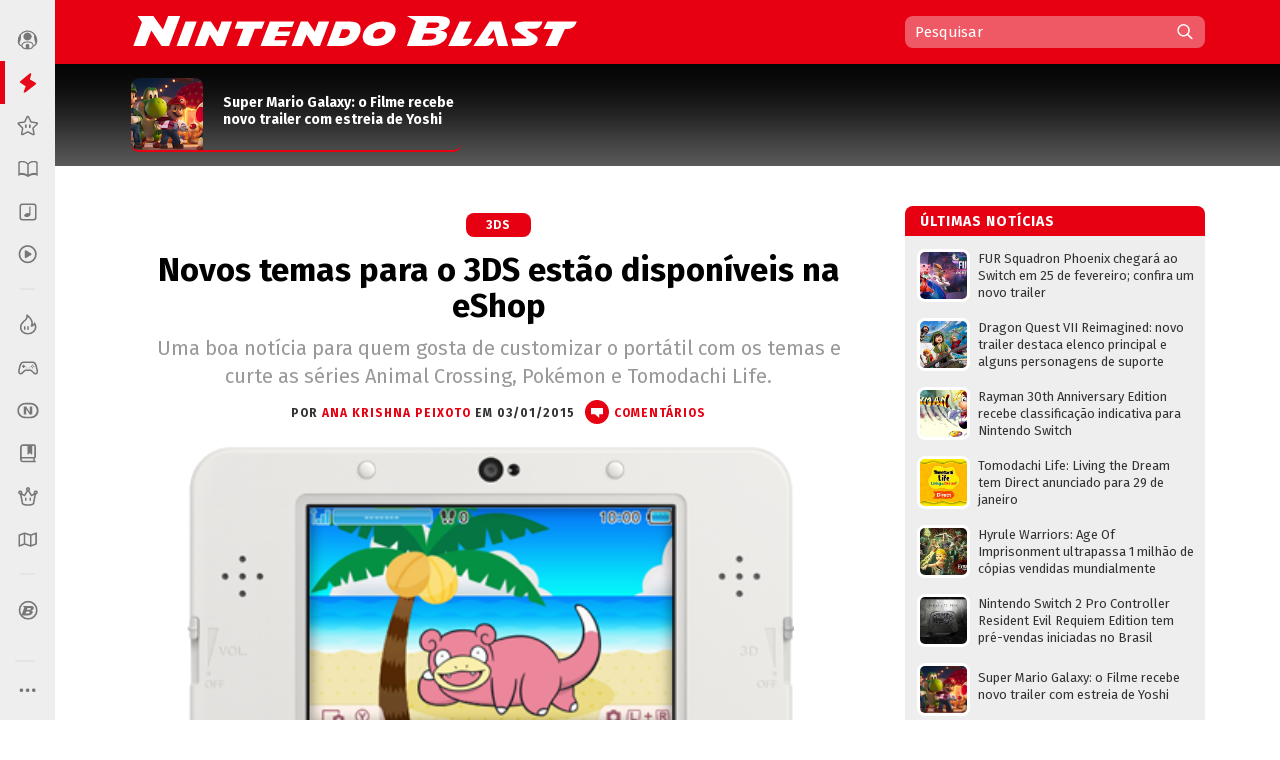

--- FILE ---
content_type: text/html; charset=UTF-8
request_url: https://www.nintendoblast.com.br/2015/01/novos-temas-3ds-disponiveis-eshop.html
body_size: 98151
content:
<!DOCTYPE html>
<html itemscope='' itemtype='http://schema.org/Article' xmlns='http://www.w3.org/1999/xhtml' xmlns:b='http://www.google.com/2005/gml/b' xmlns:data='http://www.google.com/2005/gml/data' xmlns:expr='http://www.google.com/2005/gml/expr' xmlns:fb='http://ogp.me/ns/fb#'>
<head>
<link href='https://www.blogger.com/static/v1/widgets/2944754296-widget_css_bundle.css' rel='stylesheet' type='text/css'/>
<style>
@media (prefers-color-scheme: dark){
:root {
body {background:#000;color:#fff}
.post {color:#fff}
  
  
  .post-outer, .authorlabel {background: #000}
  .blog-pager-older-link, .blog-pager-newer-link, .blockbottom a {background: #333!important}
ul#listaNoticias li a, .PopularPosts li a, .blog-list-container li a, .post h1, .post h1 a, .post h1 a:visited, .post h1 strong, .authorlabel, .feed a, ul#listaNoticias li .item-title:hover, .PopularPosts li .item-title:hover, .blog-list-container li .item-title a:hover, .feed li:hover, .blog-posts span:nth-of-type(2) .index-post .index-contents-big .index-title, .blog-posts span:nth-of-type(3) .index-post .index-contents-big .index-title, .blog-posts span:nth-of-type(4) .index-post .index-contents-big .index-title, #sidetabbar .menu li a, .index-post .index-contents a h3, .index-post .index-contents, .item-destaque .item-title, #destaquerecente0 h1, #destaquerecente1 h1, #destaquerecente2 h1, #destaquerecente3 h1, #destaquerecente4 h1, #destaquerecente5 h1, #destaquerecente6 h1, #destaquerecente7 h1, #destaquerecente8 h1, #destaquerecente9 h1, .hm_sitetitle, h2 {color:#fff!important}
  
  #subheader-bkg {box-shadow: inset 0px -150px 85px -120px #333;}
  #sidebarbackground {box-shadow: inset 0px -130px 85px -100px #333}
    
  .panel {background:#333;color:#fff;border-color: #777!important;}
  
  .blog-posts span:first-of-type .index-post-big .index-thumbnail-big {box-shadow: inset 0px 40px 15px -44px #000, inset 0px 45px 35px -45px #000, inset 0px -170px 120px -100px #222}
  .index-post .index-thumbnail-big {box-shadow: inset 0px -185px 120px -115px #222}
  .blog-posts span:nth-of-type(2) .index-post-big .index-thumbnail-big, .blog-posts span:nth-of-type(3) .index-post-big .index-thumbnail-big, .blog-posts span:nth-of-type(4) .index-post-big .index-thumbnail-big {box-shadow: inset 0px -100px 75px -75px #222, inset 0px 0px 12px rgba(34,34,34,0.1)}
  
ul#listaNoticias li .item-title, .PopularPosts li .item-title, .blog-list-container li .item-title a, .feed li {border-bottom-color: #666;}
  
ul#listaNoticias li .item-title:hover, .PopularPosts li .item-title:hover, .blog-list-container li .item-title a:hover, .feed li:hover {border-bottom-color: #ddd;color:#000}
.widget:not(.Blog), .institutionalfooter, #destaquerecente0 #destaquerecente1, #destaquerecente2, #destaquerecente3, #destaquerecente4, #destaquerecente5, #destaquerecente6, #destaquerecente7 {background:#333;}
    
    .tabbar {background-color: rgba(51, 51, 51, 0.85);}
  
  .index-post .index-contents, .index-post .index-contents a h3 {border-bottom-color: #333;}
  
 .post blockquote, .toptag-post:not(:empty) a, td.tr-caption, #infoautor {background:#333}
  
  #infoautor, .institutionalfooter a, .authordisclaimer {color:#fff!important;}
  
  #infoautor-badge {background:#000!important}
  
  .PopularPosts a:link .item-thumbnail img, ul#listaNoticias img, .PopularPosts img, .post blockquote, .infoautor-badge-wrapper, td.tr-caption, #infoautor {border-color: #777;}
  
  
  #lista-revistas li:nth-child(3)::after, #lista-revistas li:nth-child(6)::after, #lista-revistas li:nth-child(9)::after, #lista-revistas li:nth-child(12)::after  {background: #222;box-shadow: inset 0px 35px 25px 5px #333;}
  .item-revista a div {box-shadow: 2px 0px 2px -1px #111;}
  
  .tabbar, .post h2:not(:empty) {border-color: #555;}
  .sidetabbar-links .submenu-content, #menusocial .submenu-content {border-color: #404040;}
  .sidetabbar-links .menu-separator, #menusocial .menu-separator {background:#404040}
  .sidetabbar, .sidetabbar-links .submenu-content, #menusocial .submenu-content {background:#2f2f2f;}
    .tabitem.consoles .submenu-content div.icon-wrapper {color:#2f2f2f;}
  
  .sidetabbar .tabitem .icon, .sidetabbar .tabitem span, #menusocial > a, #menusocial .tabitem .icon-wrapper {filter:brightness(1.25)contrast(1.0)saturate(0.85)}
  

a h2.more:not(:empty)::after {content: url('https://blogger.googleusercontent.com/img/b/R29vZ2xl/AVvXsEilPKkO1-IgiSJAYC9MLhcKk_bD7yLyhV8qVtUKUBAl9lk_IkrkRF0dbFXn8KEiR__llzb594rjSTF92TSfBM9vZGAEOGQnPyxiUr28swXWxokD2CRtAsnieTpzNY-UbccH_9SPoA0FCRM/s11-Ic42/setacorg.png');}
  
    .date-outer:nth-child(4)::after, .date-outer:nth-child(7)::after, .date-outer:nth-child(10)::after, .date-outer:nth-child(13)::after, .date-outer:nth-child(16)::after, .date-outer:nth-child(19)::after, .date-outer:nth-child(22)::after  {background: #333;box-shadow: inset 0px 50px 50px 5px #000, inset 0 35px 15px 10px #000;}
    
    
    .search-wrap {background: rgba(0,0,0,0.35)};
    .search-wrap #search-box:hover, .search-wrap #search-btn:hover {background-color: rgba(0,0,0,0.2)}
    
    

 
  
  
    
    
      .date-outer:nth-child(3)::after, .date-outer:nth-child(6)::after, .date-outer:nth-child(9)::after, .date-outer:nth-child(12)::after, .date-outer:nth-child(15)::after, .date-outer:nth-child(18)::after, .date-outer:nth-child(21)::after {background: #333;box-shadow: inset 0px 50px 50px 5px #000, inset 0 35px 15px 10px #000;}
    
  
  }
  </style>
<style>
  
  @media (prefers-color-scheme: light){
:root {
body {background-color:#fff;color:#000}
.post, .hm_sitetitle {color:#000}
    .tabitem.consoles .submenu-content div.icon-wrapper {color:#eee;}
  }
  
    
</style>
<title>Novos temas para o 3DS estão disponíveis na eShop - Nintendo Blast</title>
<link href='https://blogger.googleusercontent.com/img/b/R29vZ2xl/AVvXsEj6ZscCanw2vVg9r58cxLXLhgeOMErY1jCelY_KHqdHLwZxhVEbMNZ37Oe2-ErhpcUAjAz2kww7jaY2qIclCfc3aQU6T3a_Ncq8DACID7a5qew2Y6Y60KxwK8EZakqjiJQaePS9LuuRRxA/s1600/N32.png' rel='icon' sizes='32x32' type='image/png'/>
<link href='https://blogger.googleusercontent.com/img/b/R29vZ2xl/AVvXsEi-9URZXLvuiFsCMxhq-OjPw-sBFC0ofn4p6Iaj2wTDbBKW30k-CS-ehhAN1y4Kzvun-ejOCrSr1pQzj18tYH5YwEVNpQ5VbmF_5meS7Ltnj-UrGSOXuajy8GeG-tqf_h2SSp0u1RQLVfo/s1600/N64.png' rel='icon' sizes='64x64' type='image/png'/>
<meta content='width=device-width, initial-scale=1.0' name='viewport'/>
<meta content='text/html; charset=UTF-8' http-equiv='Content-Type'/>
<meta content='blogger' name='generator'/>
<link href='https://www.nintendoblast.com.br/favicon.ico' rel='icon' type='image/x-icon'/>
<link href='https://www.nintendoblast.com.br/2015/01/novos-temas-3ds-disponiveis-eshop.html' rel='canonical'/>
<link rel="alternate" type="application/atom+xml" title="Nintendo Blast - Atom" href="https://www.nintendoblast.com.br/feeds/posts/default" />
<link rel="alternate" type="application/rss+xml" title="Nintendo Blast - RSS" href="https://www.nintendoblast.com.br/feeds/posts/default?alt=rss" />
<link rel="service.post" type="application/atom+xml" title="Nintendo Blast - Atom" href="https://www.blogger.com/feeds/5475675974957417512/posts/default" />

<link rel="alternate" type="application/atom+xml" title="Nintendo Blast - Atom" href="https://www.nintendoblast.com.br/feeds/4973824650237329999/comments/default" />
<!--Can't find substitution for tag [blog.ieCssRetrofitLinks]-->
<link href='https://blogger.googleusercontent.com/img/b/R29vZ2xl/AVvXsEhy8mZwZ35GkUEZVGbkfndfB7h4HlE0KHpvreNTBDWf0tRdeKoz-UIqssnlOXJsisAPCSsQv61Ipr30k-3ahLZd3wNYWLFgVhBNHNJw-h92IUOCR9_a-5W4E0mWsXlbNSoKcGLSccv82tA/s1600/slowpoke-3ds-theme.png' rel='image_src'/>
<meta content='Uma boa notícia para quem gosta de customizar o portátil com os temas e curte as séries Animal Crossing, Pokémon e Tomodachi Life.' name='description'/>
<meta content='https://www.nintendoblast.com.br/2015/01/novos-temas-3ds-disponiveis-eshop.html' property='og:url'/>
<meta content='Novos temas para o 3DS estão disponíveis na eShop' property='og:title'/>
<meta content='Uma boa notícia para quem gosta de customizar o portátil com os temas e curte as séries Animal Crossing, Pokémon e Tomodachi Life.' property='og:description'/>
<meta content='https://blogger.googleusercontent.com/img/b/R29vZ2xl/AVvXsEhy8mZwZ35GkUEZVGbkfndfB7h4HlE0KHpvreNTBDWf0tRdeKoz-UIqssnlOXJsisAPCSsQv61Ipr30k-3ahLZd3wNYWLFgVhBNHNJw-h92IUOCR9_a-5W4E0mWsXlbNSoKcGLSccv82tA/w1200-h630-p-k-no-nu/slowpoke-3ds-theme.png' property='og:image'/>
<!-- Se for Nintendo Blast -->
<meta content='#980012' name='theme-color'/>
<!-- Begin Open Graph metadata -->
<meta content='article' property='og:type'/>
<meta content='Nintendo Blast' property='og:site_name'/>
<meta content='Novos temas para o 3DS estão disponíveis na eShop' property='og:title'/>
<meta content='https://www.facebook.com/nintendoblast' property='article:publisher'/>
<meta content='pt_BR' property='og:locale'/>
<meta content='115150098572664' property='fb:app_id'/>
<meta content='106068212598' property='fb:pages'/>
<meta content='pzz85i7gcameusmjsw3y0gofhnarq8' name='facebook-domain-verification'/>
<link href='https://fonts.googleapis.com/css?family=Fira+Sans:400,400i,700,700i' rel='stylesheet'/>
<style id='page-skin-1' type='text/css'><!--
/*
-----------------------------------------------
Blogger Template XLM
Name: Liquid Blast
Designer: Sérgio Estrella M. Junior, Farley Santos
URL: http://www.icebreaker.com.br/
São Paulo/SP - Brasil
----------------------------------------------- */
body{background-position:bottom center;background-attachment:fixed;background-repeat:no-repeat;background-size:100%; font-family: 'Fira Sans', Arial, Tahoma, Verdana, sans-serif;font-size:15px;margin:0;padding:0;display: flex;}
.container {display: flex;min-height: 100vh;width:100%}
.site-wrapper {flex-grow: 1;width:100%;min-width:1105px}
#creditfooter, .gsc-branding, #hp2 {display:none}
.PopularPosts .widget-content ul li {padding:0;}
.noticias,.ncomentarios, .nprox {color:#000;font:normal normal 100% 'Fira Sans', Arial, Lucida Grande, Verdana, sans-serif;text-decoration:none}
a{text-decoration:none}
a:hover{text-decoration:underline}
a img{border-width:0}
.post-body a{font-weight:700}
.panel {background:#eee;color:#000;border-color: #ddd!important;}
.feed ul {padding:5px 0 0 5px;list-style-type:none;margin:0;}
.feed a {color:#333;display:block;font-size:13px;text-decoration:none;padding:7px 0 7px 18px; background-repeat:no-repeat;background-position:left 11px}
.feed a:hover {text-decoration:underline;background-position:3px 11px;}
ul#listaNoticias {list-style: none;padding:0 11px 12px 12px;font-family:'Fira Sans', Arial;margin:0;}
ul#listaNoticias img[src=""], .PopularPosts img[src=""] {height:47px;background:#555 url(https://blogger.googleusercontent.com/img/b/R29vZ2xl/AVvXsEjzh6RLM2v7woU44D4wTz9tMcVp4J4m3S7n2D-hAiGZOQO_o15EXSf5zSAxEcXnGjKPeUNlpzJzh0wLEDeKVTFna2wpXZ0unKvKAQeKA7Ykd2lzMsqGYa-H12FvEH0Y6Qid6lCJUNfKW98/s37/imgplaceholdert.png) center center no-repeat}
ul#listaNoticias li, .PopularPosts li, .blog-list-container li {font-size:13px;line-height: 17px;clear:both}
ul#listaNoticias li .item-title, .PopularPosts li .item-title, .blog-list-container li .item-title a {vertical-align: middle;display: table-cell;height: 44px;position: relative;width:277px;padding: 9px 0}
ul#listaNoticias li a:hover .item-content, #sidebar-wrapper .PopularPosts li a:hover .item-content, .blog-list-container  li .item-content a:hover {text-decoration:underline}
.PopularPosts li .blog-content {float: left;padding:0px 11px 0px 12px;}
.PopularPosts .item-content, .blog-list-container .item-content {font-size: 13px;}
ul#listaNoticias li.gbpost a:hover .item-thumbnail img {border-color: #f90;margin-top:8px;}
ul#listaNoticias li.gbpost a:active .item-thumbnail img {border-color: #E87400;}
ul#listaNoticias li a, .PopularPosts li a, .blog-list-container li a {display:block;padding-bottom: 0px;}
ul#listaNoticias li a, .PopularPosts li a, .blog-list-container li a {color:#333}
ul#listaNoticias li a:hover, #sidebar-wrapper .PopularPosts li a:hover, .blog-list-container li a:hover {text-decoration:underline}
.blog-list-container li a {line-height:14px;width: 277px!important;}
ul#listaNoticias li a .listacomentario {font-size:10px;font-weight:bold;font-family:Verdana;color:#fff;background: #000;padding: 0px 7px;position: absolute;bottom: -1px;right: 0;line-height: 13px;text-align:center;min-width:26px;height:13px;display:none}
ul#listaNoticias li a .listacomentario img {margin:3px 4px 0 0}
ul#listaNoticias .item-thumbnail, .PopularPosts .item-thumbnail {}
.PopularPosts a:link .item-thumbnail img, ul#listaNoticias img, .PopularPosts img {width:47px;height:47px;border:3px solid #fff;background-size: 40px;float:left;margin:8px 8px 0 0;border-radius: 8px;padding:0}
.blog-list-container .blog-content {float: left;margin: 0;text-indent: 0;border-left:7px solid #fff;width:auto}
.blog-list-container  .blog-content:hover {border-left-color: #ebebeb}
.blog-list-container  .blog-content:active {border-left-color: #e0e0e0}
.blog-list-container .blog-icon {float: left;margin-top: 6px;margin-right:5px;vertical-align: top;text-indent: 0;width: 16px;}
#postheader {width:1074px;height:102px;margin:0 auto}
#headertitle {width:215px;font-size:37px;color:#fff;vertical-align:bottom;height: 94px;display: table-cell;padding-bottom: 16px;line-height: 36px;font-style:italic}
#subheader-bkg .widget {background:none;box-shadow: none;margin-bottom:0;}
#subheader-bkg .item-thumbnail {width:228px;height:121px;border:none;padding:0;margin:0;float:none;background-repeat: no-repeat;background-size: cover;}
#subheader-bkg .PopularPosts li a {color:#333; font-size:14px;font-weight:700}
#subheader-bkg .PopularPosts li a:hover {text-decoration:none}
#subheader-bkg .PopularPosts a:hover .item-content {outline: 4px solid;background: #FFF;}
#subheader-bkg .PopularPosts a:active .item-content {background: #f5f5f5;}
#subheader-bkg .ncomentarios ul {padding:0;margin:0}
#subheader-bkg .PopularPosts a:link .item-thumbnail img {width:228px;height:121px;}
#postheader .PopularPosts li .item-title {height:65px;font-size:14px;line-height: 17px;padding:1px 0;background:transparent;color:#fff}
#postheader .item-thumbnail {margin: 0 20px 0 0;width:72px;height:72px;float:left;border-radius:8px 8px 0 0}
#sidebarbackground .item-content, #postheader .item-content {border-bottom-width: 2px;border-bottom-style: solid;height:72px;overflow:hidden;background:transparent;border-radius:8px}
#sidebarbackground .PopularPosts a:hover .item-content, #postheader .PopularPosts a:hover .item-content {background:none;box-shadow: inset 0px -130px 50px -120px #666;outline:0px none;}
#sidebarbackground .PopularPosts a:active .item-content, #postheader .PopularPosts a:active .item-content {background:none;box-shadow: inset 0px -143px 65px -120px #444;outline:0px none}
#sidebarbackground .PopularPosts a .item-content, #postheader .PopularPosts a .item-content, #sidebarbackground .PopularPosts a, #postheader .PopularPosts a {text-decoration:none!important}
#sidebarbackground .item-thumbnail {margin: 0 17px 0 0;width:67px;height:67px;float:left;background-size:cover;border:0;border-radius:8px 8px 0 0}
#sidebarbackground .PopularPosts li .item-title {height:61px;font-size:13px;line-height: 16px;padding:0 5px 6px 0;background:transparent;color:#fff}
#sidebarbackground .item-content {height:67px;margin-bottom:16px;}
#sidebarbackground .innerlist {margin: 0px; height:193px;padding:5px 0 8px 8px}
#sidebarbackground li:nth-child(1) .item-content, #sidebarbackground li:nth-child(2) .item-content {box-shadow: inset 0px -40px 27px -32px #444;}
#teste-feed-destaques a, #teste-feed-destaques img {display:block}
#teste-feed {min-height:591px}
#feed-videos a, #feed-videos img {display:block}
#destaque0 {position:relative;width:668px;height:283px;float:left}
#destaqueR {background:#fff;box-shadow: 0 1px 3px -1px rgba(0,0,0,0.3);margin-bottom: 14px;position:relative;min-height:350px}
.destaquehover { position: absolute; z-index:9;-moz-box-sizing: border-box;box-sizing: border-box;width:100%;height:100%;border-radius:8px}
#destaque0.gbpost:hover .destaquehover, #destaqueR.gbpost:hover .destaquehover, #destaque1.gbpost:hover .destaquehover, #destaque2.gbpost:hover .destaquehover, #destaque3.gbpost:hover .destaquehover, #destaque4.gbpost:hover .destaquehover, #destaque5.gbpost:hover .destaquehover, #destaque6.gbpost:hover .destaquehover, #destaque7.gbpost:hover .destaquehover, #destaque8.gbpost:hover .destaquehover {border-color: #F90;}
#destaque0.gbpost:active .destaquehover, #destaqueR.gbpost:active .destaquehover, #destaque1.gbpost:active .destaquehover, #destaque2.gbpost:active .destaquehover, #destaque3.gbpost:active .destaquehover, #destaque4.gbpost:active .destaquehover, #destaque5.gbpost:active .destaquehover, #destaque6.gbpost:active .destaquehover, #destaque7.gbpost:active .destaquehover, #destaque8.gbpost:active .destaquehover {border-color: #E87400;}
.destaquehover:hover, .listablocohover:hover {background:rgba(255,255,255,0.1)}
.destaquehover:active, .listablocohover:active {background:rgba(0,0,0,0.07)}
#destaque0:hover a, #destaqueR:hover a, #destaque1:hover a, #destaque2:hover a, #destaque3:hover a, #destaque4:hover a, #destaque5:hover a, #destaque6:hover a, #destaque7:hover a, #destaque8:hover a {text-decoration:none}
#destaque0 h1 {font-family: 'Fira Sans', Tahoma, Verdana, Lucida Grande, Arial, sans-serif;font-size: 25px;font-weight: 700;padding:6px 0 26px 26px;margin:0;display:block;line-height: 30px;color:#fff;width:500px;display:inline-block;text-shadow: 2px 2px 4px #000, 1px 1px 10px #000, 0px 0px 18px #000;}
#destaqueR h1 {font-family: 'Fira Sans', Tahoma, Verdana, Lucida Grande, Arial, sans-serif;font-size: 25px;font-weight: 700;padding:10px 39px 15px 41px;margin:0;display:block;line-height: 30px;min-height:50px;}
#destaque0 img, #destaqueR img {height:300px}
#destaque0 #wrap {position: absolute;bottom: 0;width: 526px;}
#destaque-row {display:table;border-spacing:16px 0px;margin-bottom:16px;margin-left:-16px;height:100%}
#destaque1, #destaque2, #destaque3, #destaque4, #destaque5, #destaque6, #destaque7, #destaque8 {display:table-cell;background:#fff;box-shadow: 0 1px 3px -1px rgba(0,0,0,0.3);margin-bottom: 16px;width:300px;position:relative;min-height:189px;height:100%}
#destaque1, #destaque3, #destaque5, #destaque7, #destaque8, #destaque9 {margin-right:16px}
#destaque1 h1, #destaque2 h1, #destaque3 h1, #destaque4 h1, #destaque5 h1, #destaque6 h1, #destaque7 h1, #destaque8 h1, #destaque9 h1 {font-size: 17px;padding:9px 20px 13px;margin:0;line-height: 20px;min-height:40px;background:#fff}
#destaque1 img, #destaque2 img, #destaque3 img, #destaque4 img, #destaque5 img, #destaque6 img, #destaque7 img, #destaque8 img, #destaque9 img {height:147px}
div[id^='destaque'] a {color:#000;}
#destaquerecente0.gbpost:hover .destaquehover, #destaquerecente1.gbpost:hover .destaquehover, #destaquerecente2.gbpost:hover .destaquehover, #destaquerecente3.gbpost:hover .destaquehover, #destaquerecente4.gbpost:hover .destaquehover, #destaquerecente5.gbpost:hover .destaquehover, #destaquerecente6.gbpost:hover .destaquehover, #destaquerecente7.gbpost:hover .destaquehover {border-color: #F90;}
#destaquerecente0.gbpost:active .destaquehover, #destaquerecente1.gbpost:active .destaquehover, #destaquerecente2.gbpost:active .destaquehover, #destaquerecente3.gbpost:active .destaquehover, #destaquerecente4.gbpost:active .destaquehover, #destaquerecente5.gbpost:active .destaquehover, #destaquerecente6.gbpost:active .destaquehover, #destaquerecente7.gbpost:active .destaquehover {border-color: #E87400;}
#destaquerecente0:hover a, #destaquerecente1:hover a, #destaquerecente2:hover a, #destaquerecente3:hover a, #destaquerecente4:hover a, #destaquerecente5:hover a, #destaquerecente6:hover a, #destaquerecente7:hover a {text-decoration:none}
#destaquerecente-row {display:table;border-spacing:16px 0px;margin-bottom:16px;margin-left:-16px}
#destaquerecente0 #destaquerecente1, #destaquerecente2, #destaquerecente3, #destaquerecente4, #destaquerecente5, #destaquerecente6, #destaquerecente7 {display:table-cell;background:#eee;margin-bottom: 16px;width:300px;position:relative;min-height:189px;border-radius:8px}
#destaquerecente1, #destaquerecente3, #destaquerecente5, #destaquerecente6, #destaquerecente7, #destaquerecente9 {margin-right:16px}
#destaquerecente0 h1, #destaquerecente1 h1, #destaquerecente2 h1, #destaquerecente3 h1, #destaquerecente4 h1, #destaquerecente5 h1, #destaquerecente6 h1, #destaquerecente7 h1, #destaquerecente8 h1, #destaquerecente9 h1 {font-size: 16px;color:#000;padding:9px 20px 13px;margin:0;line-height: 20px;}
#destaquerecente1 img, #destaquerecente2 img, #destaquerecente3 img, #destaquerecente4 img, #destaquerecente5 img, #destaquerecente6 img, #destaquerecente7 img, #destaquerecente8 img, #destaquerecente9 img {height:141px}
#main-wrapper .listacomentario {font-size: 13px;font-weight: bold;font-family: Verdana;color: #fff;background: #000;padding: 4px 7px;position: absolute;top: 70px;line-height: 13px;text-align: center;min-width: 44px;height: 13px;display:none}
#destaque0 .listacomentario {font-size: 13px;font-weight: bold;font-family: Verdana;color: #fff;background: #000;padding: 5px 7px;position: absolute;top: 85px;left: 0;line-height: 13px;text-align: center;min-width: 61px;height: 13px;display:none}
.toptag:not(:empty) {font-size:13px;padding:5px 13px 4px 20px;color:#fff;text-transform:uppercase;font-weight:bold;left: 0;float: left;position: absolute;top: 132px;min-width: 110px;text-align:center;letter-spacing:1px}
.toptag-posts:not(:empty) {font-size:12px;padding:6px 27px 5px 37px;color:#fff;text-transform:uppercase;font-weight:bold;left: 0;float: left;margin-top:-27px;min-width: 55px;text-align:center;letter-spacing:1px;position: absolute;line-height:14px}
.toptag-posts:not(:empty) a {color:#fff}
.toptag-posts:not(:empty) div {float:left}
.toptag-posts:not(:empty) div:not(:first-child) {border-left:1px solid rgba(255,255,255,0.3);padding-left:10px;margin-left:10px}
.toptag-posts .nomecoluna:empty:before {
content: 'Especial';
}
.nomecoluna {padding:0!important;margin:0!important;border:none!important}
h2.title:not(:empty) {font-size: 14px;padding: 7px 12px 4px 15px;color: #fff;text-transform: uppercase;font-weight: bold;letter-spacing: 1px;margin-bottom: 5px;height: 19px;position: relative;border-radius: 8px 8px 0 0;}
h2.title:not(:empty) a {color:#fff!important}
a h2.more:not(:empty), h2.more:not(:empty) {font-size:12px;padding:3px 18px 1px 0px;margin:9px 0 4px;text-transform:uppercase;font-weight:bold;left: 0;min-width: 55px;text-align:center;letter-spacing:1px;float:right;border-bottom-width: 2px; border-bottom-style: solid}
h2.more:not(:empty) {text-align:left}
a h2.more:not(:empty)::after {content: url('https://blogger.googleusercontent.com/img/b/R29vZ2xl/AVvXsEhu1zOw-cXVVW_vE4Ly3t-1S_nCMnF6VtTW77KaDys5ZkRNc65Q9WQZomDoWL2FkxPNNGti_LRMLRhjX8etReQKu8KilMVoHZRwrE1TNQ4rO8DNmiumV1-BahuWLMgJ5XNQXW5HsvYNcNo/s11/setacor.png');width:6px;height:11px;margin: 0px 0 2px 7px;display: inline-block;vertical-align: middle;}
a h2.more:not(:empty):active {padding:4px 18px 0px 0px;}
#tagbar:not(:empty) {margin: auto; height: auto;}
.consoletag, .emblemasseries, .toptag-post {height:auto;display:inline;}
.consoletag a {font-size:12px;padding:0 20px;color:#fff!important;text-transform:uppercase;font-weight:bold;letter-spacing:1px;border-radius:8px;line-height: 24px;text-align: center;display: inline-block;}
.emblemasseries a{font-size:12px;padding:0 20px;color:#fff;background: #980012;text-transform:uppercase;font-weight:bold;letter-spacing:1px;border-radius:8px;line-height: 24px;text-align: center;height:24px;display: inline-block;}
.emblemasseries a:hover, .consoletag a:hover, .toptag-post:not(:empty) a:hover {filter: opacity(0.8);text-decoration:none}
.emblemasseries a:active, .consoletag a:active, #labellabel-retro a:active, .toptag-post:not(:empty) a:active, #labellabel-sp a:active{filter: opacity(0.7)}
.emblemasseries a svg {height:18px;width:18px;margin-bottom:-4px}
.emblemasseries a:not(:first-child) {display: none;}
.toptag-list:not(:empty) {font-size:13px;padding:7px 7px 4px 10px;background:#fff;text-transform:uppercase;font-weight:bold;left: 0;top:136px;float: left;margin-top:-27px;min-width: 55px;text-align:center;letter-spacing:1px;position: absolute;line-height:14px;float:left}
.toptag-post:not(:empty) a {font-size:12px;padding:0 20px;background:#000;color:#fff;text-transform:uppercase;font-weight:bold;display: inline-block;letter-spacing:1px;border-radius:8px;line-height: 24px;text-align: center;}
.toptag:not(:empty) a, .toptag-post:not(:empty) a {color:#fff}
.toptag-post:not(:empty) a:not(:first-child) {border-left:1px solid rgba(255,255,255,0.3);margin-left:5px}
.index-contents-big .nomecoluna:not(:empty) a:not(:first-child):not(:nth-child(2)) {display:none}
.toptag:not(:empty)::after, .toptag-list:not(:empty)::after, .toptag-posts:not(:empty)::after {
content: "";position: absolute;right: -28px;font-size: 0;display: block;width: 29px;height: 25px;top: 0;background: url("data:image/svg+xml;[data-uri]") right center no-repeat}
.toptag-list:not(:empty)::after {border-left-color:#fff}
#destaque0 .imgdestaquegrande {
width: 668px;
height: 283px;
background-repeat: no-repeat;
background-size: 100% auto;
background-position: center -25px;
box-shadow: inset 0px -185px 115px -110px, inset 0px 17px 15px -15px;
background-color: #555;
}
#destaque0:hover .imgdestaquegrande {box-shadow: inset 0px -175px 115px -110px, inset 0px 16px 15px -15px;}
#destaque0:active .imgdestaquegrande {box-shadow: inset 0px -188px 115px -110px, inset 0px 19px 15px -15px;background-position: center -24px;}
#destaque0:hover .destaquehover {background-color:rgba(255,255,255,0.08);border:0px none!important}
#destaque0:active .destaquehover {background-color:rgba(0,0,0,0.1);border:0px none!important}
#destaque0:active h1 {padding: 7px 0 25px 26px;}
#destaqueR .imgdestaquegrande {
width: 616px;
height: 322px;
background-repeat: no-repeat;
background-size: 100% auto;
background-position: top center;
box-shadow: inset 0px -70px 40px -50px;
background-color: #555;
}
.imgdestaque {
width: 300px;
height: 157px;
background-repeat: no-repeat;
background-size: cover !important;
background-position: center;
box-shadow: inset 0px -70px 40px -50px;
background:#555;
border-radius: 8px 8px 0 0;
}
#destaque0 .toptag:not(:empty) {position: relative;top: 0;min-width:70px;font-size:12px;padding:6px 21px 5px 26px;text-align: center;box-shadow: -2px 2px 2px rgba(0,0,0,0.3);}
#destaque0:active .toptag:not(:empty) {top:1px}
.bigtag {color:#fff!important;float:left;position: absolute;top: 25px;height: 19px;width: 57px;text-align: center;padding: 13px 1px 11px 0;font-size: 16px;font-weight: 700;word-spacing:-4px;}
#destaque0 .bigtag {width: 88px;height:28px;font-size: 25px;padding: 20px 1px 20px 0;top: 50px}
#header-wrapper{height:64px;padding:0;width:1074px;margin:0 auto;padding-top:0px;}
a #gbbarlogo {height:10px;width:114px;background: url(https://blogger.googleusercontent.com/img/b/R29vZ2xl/AVvXsEh2mgQ-I9RJKurOE5bzLsxW9Rm_nTlTsxdv_Gj3g_PhorT9GZlihMgemuC8nPA302tnvBTizOEGN7Exp20-nXuCmvtvsVhqJ-znHHcmsUEe_WUi0fiiSQzXAJ0Iwexqa5fXRquBHGjPvxA/s114/gbbarlogop.png) center top no-repeat;margin: 3px 0;}
a:hover #gbbarlogo {background-position: center -10px}
#header{color:#fff;text-align:left;margin:0 auto;padding:0;font-family: 'Fira Sans', Arial, Verdana, Tahoma, sans serif;height: 64px;position: relative;z-index: 9;}
#mainmenu {float: left;height:64px;width:736px}
#logo {float:left}
#logo a {height:62px;display:block;background-position:center;background-repeat:no-repeat;background-size:contain}
#logo a:hover {opacity:0.9}
#logo a:active {opacity:0.8}
#subheader-bkg, #subfooter-bkg {background:#000;box-shadow: inset 0px -150px 85px -120px #777;width:100%;}
#subheader, #subfooter {width:954px;height:108px;margin:0 auto}
#subfooter-bkg {padding-top:20px}
#outer-wrapper{text-align:left;position:relative;margin:0 auto;width:1074px;padding:20px 0 0 0;display: table;}
#content-wrapper{background: #fff;overflow:hidden;width:1101px;margin:0 auto;}
#main-wrapper{float:left;width:736px;word-wrap:break-word;position:relative;}
.datelabel {font-size:13px;color:#E60012;font-weight:bold;border-top: 17px solid transparent;margin: 10px 0 25px;}
.datelabel-inner {margin-top:-20px}
.postseparator {border-bottom:1px solid #D6DCE3;width:100%;height:1px;margin:20px 0}
#areaconteudo{float:right;width:641px;position:relative}
#headerextend-wrapper{height:32px;width:641px;float:left;margin-top:3px;}
.noticias .title a:hover,.ncomentarios .title a:hover{text-decoration:none}
#adplacer {width:728px;position:absolute;top:-90px;right: 0;}
#adplacer-footer {width:728px;margin: 0 auto}
#publicidade300x250 {margin: 0 0 20px 0;background-color:#999;}
#publicidade728x90 {height:90px;}
#publicidade728x90 {width:728px;z-index:9;margin-bottom:14px;}
#sidebar-wrapper {float:right;margin:0;width:300px;z-index: 10;position: relative;}
.widget:not(.Blog) {background:#eee;margin-bottom:20px;padding-bottom:14px;border-radius:8px;display: block;}
.widget:not(.Blog) .widget {box-shadow: none}
.blockbottom a, #BlogList1_show-all {color:#fff!important;background:#000;text-align:center;padding:7px 10px 8px;font-weight:700;font-size:15px;display:block;text-transform: uppercase;margin-bottom:27px;letter-spacing: 1px;border-radius:8px}
.blockbottom a:active, #BlogList1_show-all:active {background-color:#555!important}
.blockbottom a::after, #BlogList1_show-all::after {content: url("[data-uri]");width:6px;height:10px;margin: -12px 0 0 9px;display: inline-block;vertical-align: middle;}
.blockbottom a.blog-pager-newer-link::after {content: '';width:0px;height:0px;margin: 0px;display: none;}
.blockbottom a.blog-pager-newer-link::before {content: url("[data-uri]");width:6px;height:11px;margin: -12px 9px 0 0;display: inline-block;vertical-align: middle;}
#BlogList1_show-all a:link {color:#fff}
#BlogList1_show-all {width:280px;cursor:pointer}
#BlogList1_show-all:hover {text-decoration:underline}
#BlogList1_show-n, .blog-list-container .blog-title {display:none!important}
.post {color:#000;font-family:'Fira Sans', Arial, Verdana, Tahoma, Lucida Grande, sans-serif!important;font-size:17px!important;margin-bottom:15px;line-height:26px!important;margin-top:25px!important}
.post-body.entry-content span {font-family:'Fira Sans', Arial, Verdana, Tahoma, Lucida Grande, sans-serif!important;font-size:15px!important;line-height:22px!important;}
.post-body.entry-content {width:736px;padding: 0;}
.post-body.entry-content > br:first-child, a[name='more'] + br, .MsoNormal > br, div[style="clear: both; text-align: center;"]:first-of-type + br + br {display:none}
br:first-child + br + a[name='more'] + br {display:inherit}
.post-body.entry-content > .separator[style="clear: both; text-align: center;"]:not(:empty) + br {display:none}
.micropost {background:#EEE;margin-bottom:30px;padding:6px 14px 9px;border-top:1px solid #DDD;line-height:16px}
.micropost h1 {font-weight:bold;font-size: 16px; font-family: tahoma;display:inline}
.micropost h1 a {color:#000}
.micropost h1 a:hover {color:#E60012}
.micropost h1 a:active{color:#E60012}
.micropost a {font-weight:bold;}
.micropost-pointer {background:#EEE;float:left;margin:10px 0 0 -29px}
h2{color:#000;}
h2.title{padding:12px 12px 0;font-size:14px;font-family:'Fira Sans', Arial;text-transform:uppercase;margin:0;letter-spacing:1px}
#sideoption {float:right;text-transform: uppercase;font-family: verdana;}
.noticias ul,.ncomentarios ul, .nprox ul{list-style-type:none;margin:0 2px 0 0;padding:3px 7px 8px 14px}
.nprox ul{padding:0;}
.main .Blog{border-bottom-width:0}
.noticias li:last-child,.ncomentarios li:last-child, .nprox li:last-child{border-bottom:none}
#blog-pager{width:736px;margin:0}
#footer{background:#303336;clear:both;letter-spacing:.1em;padding-bottom:5px;padding-top:0;text-align:center;text-transform:uppercase;width:auto;margin:0 auto}
#footer-wrapper{clear:both;text-align:center;font-size:12px;color:#fff;margin:auto;z-index:1;position:relative;line-height:24px;}
#indice{width:878px;height:auto;color:#fff;font-family:'Fira Sans', Arial, Verdana, Tahoma, Sans-serif;font-size:14px;overflow:auto;margin:0 auto;padding:18px 38px;}
#colunaindice{width:auto;text-align:left;border-right:rgba(255,255,255,0.35) solid 1px;float:left;margin-right:30px;padding-right:22px}
#colunaindice a {color:#fff}
.colunatitulo{color:rgba(255,255,255,0.5);font-weight:700;font-size:12px;margin-bottom:5px;display:block;text-transform:uppercase;letter-spacing:1px}
#indicebkg{background:#000;}
.search-wrap {background: rgba(255,255,255,0.35);float:right;width:300px;height:32px;margin:16px 0 16px 24px;border-radius: 8px;overflow: hidden;}
.search-wrap #search-box {border-radius: 8px 0 0 8px;font-family:'Fira Sans', Arial, Tahoma, Verdana, sans-serif;background-color:transparent;float:left;width: 250px;height:31px;padding:0 0 1px 10px;border:0;font-size:15px;color:#fff}
.search-wrap #search-box:focus {outline:0}
.search-wrap #search-box::placeholder {color:#fff}
.search-wrap #search-box:focus::placeholder {color:rgba(255,255,255,0.25)}
.search-wrap #search-btn {border-radius: 0 8px 8px 0;background-color:transparent;background-size:40%;border: 0 !important;display: block;width: 36px;height: 32px;cursor: pointer;margin-left: 0;padding: 0 20px 0 20px;}
.search-wrap #search-box:hover, .search-wrap #search-btn:hover {background-color: rgba(255,255,255,0.2)}
.mobilesearchbtn {float: right;padding: 15px 15px;width:22px;height: 22px;}
.mobilesearchbtn, .search-wrap #search-btn {background-color: transparent;background-repeat:no-repeat;background-position:center center;background-image: url([data-uri])}
#menu-wrapper {box-shadow: 0px 1px 9px rgba(0,0,0,0.5);position: relative;}
#sidetabbar-wrapper {
height: 100vh;
width: 200px;
float:left;
z-index:10;
flex-shrink: 0;
}
.sidetabbar {
position: fixed;
top: 0;
left: 0;
height: 100vh;
width: 200px;
display: flex;
overflow-x: hidden;
flex-direction: column;
background:#eee;
}
.sidetabbar-links .menu-separator {
left: 0;
height: 1px;
transform: scaleX(1);
transform: translateY(-50%);
background: #dcdcdc;
transform-origin: right;
transition-delay: 0.2s;
margin: 13px 20px;
position: relative;
}
.sidetabbar-links {
list-style: none;
margin: 0px;
height: 90%;
overflow-y: auto;
scrollbar-width: none;
padding: 14px 0;
}
.submenu-content {display:none;position:fixed;z-index:90;left:186px;
background:#eee;
border: 1px solid #ddd;
border-radius:8px;
padding: 10px 0;
box-shadow: 1px 1px 6px rgba(0,0,0,0.1);
top: 45%;
transform: translate(0, -50%);
}
.tabitem.blast .submenu-content {
top: 65%;
}
#menusocial .submenu-content {top:auto;bottom: 0;transform:none}
.submenu-content ul {list-style: none;padding:0;margin:0;float:left}
.submenu {cursor:pointer}
.submenu:hover .submenu-content {display:block}
.sidetabbar-links::-webkit-scrollbar {
display: none;
}
.sidetabbar-links li .tabitem, #menusocial .submenu-content li .tabitem {
display: flex;
align-items: center;
gap: 0 12px;
color: #777;
white-space: nowrap;
padding: 7px 20px;
text-decoration: none;
margin:0;
border-radius: 0;
border-left: 5px solid transparent;
background: rgba(0,0,0,0.0);
}
.sidetabbar-links li a:hover, .sidetabbar-links li div.submenu:hover, #menusocial .submenu-content li a:hover {
background: rgba(128,128,128,0.15);
}
.sidetabbar-links li a:active, .sidetabbar-links li div.submenu:active, #menusocial .submenu-content li a:active {
background: rgba(128,128,128,0.25);
}
.submenu-content li .tabitem, #menusocial .submenu-content li .tabitem {border: 0px none}
#menusocial {margin: auto 0 7px 0;padding:0 0 0 18px;}
#menusocial > a , #menusocial div.submenu {float: left;width: 20px;height: 16px;padding: 15px 7px;display: flex;border-radius:8px}
#menusocial > a.facebook {padding:14px 8px;height: 18px;}
#menusocial > a svg, #menusocial div.submenu svg {height:100%}
#menusocial > a:hover, #menusocial div.submenu:hover {background:rgba(128,128,128,0.15)}
#menusocial > a:active, #menusocial div.submenu:active {background:rgba(128,128,128,0.25)}
#menusocial .menu-separator {left: 0;height: 1px;transform: scaleX(1);transform: translateY(-50%);background: #dcdcdc;transform-origin: right;transition-delay: 0.2s;margin: 0 20px 5px 0;position: relative;
}
.sidetabbar .icon-wrapper {width:25px}
.sidetabbar .tabitem .icon {-ms-transform: scale(0.9, 0.9);
-webkit-transform: scale(0.9, 0.9);
transform: scale(0.9, 0.9)}
.sidetabbar .tabitem .submenu-icon.icon {margin-right: 0;padding:0;width:8px;height:14px;background-image: url([data-uri])}
.tabitem.consoles .submenu-content div.icon-wrapper {border-radius:4px;font-weight:700;font-size:12px;color:#fff;width:30px;padding:2px 4px;text-align:center}
.tabitem.franquias .submenu-content div.icon-wrapper svg, .tabitem.franquias .submenu-content div.icon-wrapper  {width: 18px;height: 18px;display: block;}
.tabitem.colunas .submenu-content li a, .tabitem.blast .submenu-content li a {padding-left:33px; background-repeat:no-repeat;background-position:18px center}
.tabitem.blast .submenu-content div.icon-wrapper, .tabitem.blast .submenu-content div.icon-wrapper img {width: 36px;height: 36px;display: block;}
#menusocial .submenu-content div.icon-wrapper svg, #menusocial .submenu-content div.icon-wrapper svg  {width: 18px;height: 18px;display: block;}
.hm_sitetitle {font-size:17px;font-weight:700;}
.hm_sitedesc {font-size:12px;}
#blog-pager-older-link a{}
#blog-pager-newer-link {}
a#home-link{}
#blog-pager-older-link a:hover, #blog-pager-newer-link a:hover, a#home-link:hover {}
#next2:hover, #prev2:hover {}
#blog-pager-newer-link a:active, #blog-pager-older-link a:active{}
a#home-link:active {}
#botao a{background:#ddd url(https://blogger.googleusercontent.com/img/b/R29vZ2xl/AVvXsEj9KQ9U7RZ7Emec2h9KVqseyUjKcb_oip6TADiN4TQoQoqa_HTwRsn9T2ObbrBDo31n92eglrgWEKHR5pENWF-bWWzpUIc9TkYFnPL6fle7ZthlaEZKCPn879dWxVUDKIGdbhnpVOad8HI/s144/ggw_btnbkg.png) top repeat-x;color:#000;border:1px solid #ABABAB;margin:0;padding:3px 10px 4px;text-decoration:none;-moz-border-radius: 8px;
-webkit-border-radius: 8px;border-radius: 8px;}
#botao a:hover{border:1px solid #768185;}
#botao a:active{border:1px solid #768185;background:#bbb}
.post img{padding:0;max-width:736px;border-radius: 8px;height:auto}
.post a img:hover{box-shadow:0px 0px 6px rgba(0, 0, 0, 0.5);}
.post div[style="clear: both; text-align: center;"] a[style="margin-left: 1em; margin-right: 1em;"] img[width="640"], .post div[style="text-align: center; clear: both;"] a[style="margin-right: 1em; margin-left: 1em;"] img[width="640"] {max-width:640px;margin-bottom: 1em;}
.post li div[style="clear: both; text-align: center;"] a[style="margin-left: 1em; margin-right: 1em;"] img[width="640"], .post li div[style="text-align: center; clear: both;"] a[style="margin-right: 1em; margin-left: 1em;"] img[width="640"] {max-width:640px;margin-bottom: 1em;}
.post a[style="margin-left: auto; margin-right: auto;"] img, .post a[style="margin-right: 1em; margin-left: 1em;"] img, .post a[style="margin-right: auto; margin-left: auto;"] img{max-width:625px}
.post a[style="clear: left; float: left; margin-bottom: 1em; margin-right: 1em;"] img, .post a[style="clear: left; margin-right: 1em; margin-bottom: 1em; float: left;"] img{max-width:736px;margin-bottom: 0;}
.post a[style="clear: left; float: left; margin-bottom: 1em; margin-right: 1em;"] img[width="640"], .post a[style="margin-left: 1em; margin-right: 1em;"] img[width="640"] {min-width:736px;}
.post a[style="margin-left: 1em; margin-right: 1em; text-align: center;"] img[width="640"] {min-width:736px;margin-left: -1em; margin-right: -1em;}
.post img[width="640"], .post img[width="640"] {min-width:736px;}
.post a[style="margin-left: 1em; margin-right: 1em;"] img {margin-left:-1em}
.post .separator[style="clear: both; text-align: center;"], .post .separator[style="text-align: center; clear: both;"] {width:100%}
br:not(:first-child) + .separator:not(:empty):not(:first-child):not(:has(a[style*="float: left"])):not(:has(a[style*="float: right"]))
{margin-top:20px}
br:not(:first-child) + br + .separator:not(:empty):not(:first-child), br + br + .separator:not(:empty):not(:first-child) {margin-top:0}
.separator:not(:empty) + br + br + .separator:not(:empty):not(:first-child):not(:has(a[style*="float: left"])):not(:has(a[style*="float: right"])) {margin-top:20px}
.tr-caption-container:not(:empty) {margin: 16px 0;}
.post blockquote p{margin:0;padding:0}
td.tr-caption {font-size: 100%;border-top: 1px solid #DDD;background: #EEE;padding: 6px 10px;border-radius:8px}
.post ul{list-style-type:square;display: inline-block;}
.post ul li{margin-bottom:10px;}
.post li h2{padding-left:0;margin-left:0;display:block;}
#posttop{}
.post h1{color:#000;font-size:33px;font-weight:700;margin:0;text-wrap: balance;margin: 15px 0 10px;}
.post h1 a,.post h1 a:visited,.post h1 strong{color:#000;display:block;font-family:'Fira Sans', Tahoma, Verdana, Lucida Grande, Arial, sans-serif;font-weight:700;line-height:36px;text-decoration:none;}
.post h1 a:active{color:#00124F}
.post h1 a[style~="height:90px"]{color:#2d0000}
.date-header{border-bottom:0 none;color:#8E959F;font-family:'Fira Sans', Verdana, Tahoma, Lucida Grande, Arial, sans-serif;font-style:italic;font-weight:400;text-align:right;margin:3px -14px -1px 0}
.post h2:not(:empty) {line-height:30px;font-size:29px;padding-bottom:2px;margin: 35px 0 25px;border-bottom: 1px solid #ddd;padding-bottom: 3px;font-weight:400;clear:both}
.post h2 > br {display:none}
.post h2 + h2 {padding-top: 0!important;border-top: none!important;margin-top: -15px!important;}
.post-header-line-1{min-height:27px;margin-bottom:18px;}
.imgautor{float:left;margin-right:3px;text-decoration:none;border:1px solid #fff}
.imgautor:hover{border-color: #87C1F5}
.hline1-label{color:#999;padding-bottom:10px;font-size:20px;line-height: 28px;text-wrap: auto}
.hline1-label a{font-weight:700}
.post blockquote, #infoautor{background:#EEE;border-top:1px solid #DDD;display:block;margin: 20px 0;padding: 25px 35px;border-radius:8px}
#infoautor a {font-weight:700;}
.infoautor-avatar {width:106px;height:106px;border-radius:53px;float:left;overflow:hidden;margin:0 20px 0px 0px;background-repeat:no-repeat;background-position: center center;background-size: cover;background-color:#eee;}
.infoautor-badge-wrapper {margin:20px 0 20px 0;border-top: 1px solid #ddd;}
#infoautor-badge {margin-top: -8px;background: #fff;width: 220px;text-transform: uppercase;font-weight: bold;color: #999;letter-spacing: 1px;font-size: 12px;}
.miniautor-avatar {width:24px;height:24px;margin-right:5px;border-radius:16px;overflow:hidden;background-repeat:no-repeat;background-position: center center;background-size: cover;background-color:#eee;float:left}
.index-thumbnail-big .miniautor-avatar {width:24px;height:24px;border-radius:16px;float:right;overflow:hidden;margin:0 0 5px 99px;background-repeat:no-repeat;background-position: center center;background-size: cover;background-color:#ddd;border:1px solid #fff;position:relative;box-shadow: 1px 1px 6px #000}
.index-thumbnail-big .miniautor-label {display:table;bottom: 38px;right: 30px;position: absolute;}
.index-thumbnail-big .miniautor-wrap {width: 125px;height:45px;color: #fff;text-shadow: 1px 1px 6px #000;font-size: 12px;text-align: right;padding: 0;display:table-cell;vertical-align:bottom;line-height:15px}
.index-thumbnail .miniautor-avatar {width:24px;height:24px;border-radius:16px;float:right;overflow:hidden;background-repeat:no-repeat;background-position: center center;background-size: cover;background-color:#eee;border:1px solid #fff;box-shadow: 1px 1px 3px rgba(0,0,0,0.25);bottom: 10px;right: 5px;position: absolute;}
.miniautor-name {float: right;}
.post-comment-link {float:right;margin-left:10px}
.post-comment-link .icon {width:24px;height:24px;margin-right:5px;border-radius:16px;overflow:hidden;background-image: url([data-uri]);background-repeat:no-repeat;background-position: center 8px;background-size: 50%;background-color:#eee;float:left}
.videoblast{background:#000 url(https://blogger.googleusercontent.com/img/b/R29vZ2xl/AVvXsEjyPrIXhaagCfTSIzmJ_F-NFaux63FAp8aOfSfMdlzfzsWaAqyBn7yr4QOpO5I0yyTO7tLmnMuB28SXGspvzYcIqMqIbKjLwOq2Hhjy6hh5A4XKYJefn6ajSidqCfnYlWUQkZHdv0KfaL4/s144/blackeagle_videoblock3.png);border-top:2px solid #666;border-bottom:2px solid #666;margin:12px 0px 11px 0px;padding:11px 0px 8px 0px;display:block;text-align:center}
.post embed[type="application/x-shockwave-flash"], .post iframe[allowfullscreen="allowfullscreen"]:not(#twitter-widget-0),
.post iframe[allowfullscreen]:not(#twitter-widget-0):not(.instagram-media), .post iframe[allowfullscreen]:not(#twitter-widget-0):not(.instagram-media), .BLOGGER-youtube-video {width:737px!important;min-height:407px;margin:10px 0 10px 0px;border:0}
.post embed[type="application/x-shockwave-flash"]:not(#twitter-widget-0):not(.instagram-media):first-child, .post iframe[allowfullscreen="allowfullscreen"]:not(#twitter-widget-0):not(.instagram-media):first-child, .post iframe[allowfullscreen]:not(#twitter-widget-0):not(.instagram-media):first-child, .BLOGGER-youtube-video:first-child {margin:0px 0 10px 0px;border:0}
.BLOGGER-youtube-video > embed {width:640px!important;height:387px!important;margin:10px 0 10px 0px!important}
.post embed[type="application/x-shockwave-flash"]:focus, .post iframe[allowfullscreen="allowfullscreen"]:not(#twitter-widget-0),
.post iframe[allowfullscreen]:not(#twitter-widget-0):focus, .post iframe[allowfullscreen="allowfullscreen"]:not(#twitter-widget-0),
.post iframe[allowfullscreen]:not(#twitter-widget-0):focus, .BLOGGER-youtube-video:focus {width:737px!important;height:400px!important;margin:10px 0 10px 0px;position:relative;z-index:1;}
.post embed[type="application/x-shockwave-flash"]:hover, .post iframe[allowfullscreen="allowfullscreen"]:hover, .post iframe[allowfullscreen]:hover, .BLOGGER-youtube-video:hover {position:relative;z-index:1;}
.wlWriterSmartContent {margin:0!important}
.issuuembed {margin-left: 0!important;width: 737px!important;height: 430px!important;overflow: hidden;}
div.issuuembed div[style='height:18px; text-align:left;']{display:none}
.issuuembed iframe {margin:0!important;width:100%!important;height:100%!important}
.gfyShareLinkText iframe {margin: 0px 0px 10px -50px}
.twitter-tweet {margin: 0 auto;}
.especiallabel {background:#000;padding:0px 10px;margin-right:7px;margin-top:2px;text-transform:uppercase;text-align:left;font-weight:bold;float:left;}
.especiallabel a {color:#fff;}
#miniemblem {top: 0;left: 0;position: absolute;float: left;background: #E60012;width: 30px;height: 19px;text-align: center;vertical-align: middle;padding: 5px 2px 5px 0;border-radius: 8px 0 8px 0;}
#miniemblem svg {height:19px;width:23px}
.emblemasseries #miniemblem:not(:first-child) {display: none;}
.index-contents-big #miniemblem {
position: static;
background: #980012;
margin: -16px 10px 0 0;
float: left;
border-radius: 8px;
}
.post-outer {margin-bottom:14px}
.countbubble:not(:empty) {background-color: #fff;
border-radius: 15px;
padding: 2px 7px;
text-decoration: none;
margin-left: 1px;
display: inline-block;
text-align: center;
line-height: 15px;
border: 1px solid #ddd;
color: #333;
}
.dsq-comment-count:empty::after {content:"0";}
.readmorebtn div {
border-radius:16px;
width:16px;
height:16px;
background-image:url("[data-uri]");
background-position:center center;
display: inline-block;
background-repeat: no-repeat;
margin: 0 0 -3px 5px;
}
.tabitem .icon {height:23px;margin:auto;display: block;
background-position:center;background-size:contain;background-repeat:no-repeat}

--></style>
<style>
    
  #categorybar {width:736px;height:56px;padding: 0;margin: 10px 0 31px;}
  #categorybar #categorylist {width: max-content;margin-left: -10px;}
  #categorybar a, #categorybar a:hover {font-size:12px;font-weight:700;text-align:center;float:left;width:76px;text-decoration:none}
  #categorybar a:active {text-decoration:none}
  #categorybar .categoryicon {width: 38px;height: 38px;border-radius: 36px;margin: 0 auto 3px;display: flex;align-items: center;justify-content: center;}
  #categorybar a:active .categoryicon {}
  #categorybar .categoryicon svg {max-width:69%;max-height:79%;}
  
@media screen and (max-width:1310px){

#sidetabbar-wrapper, .sidetabbar {
  width: 55px;
}


#sidetabbar-wrapper:hover .sidetabbar {
  width: 200px;
}

.sidetabbar-links .tabitem {
  width: 55px;
}

#sidetabbar-wrapper:hover .sidetabbar-links .tabitem {
  width: 165px;
}

#menusocial {padding:0 0 0 15px}
#menusocial div.submenu {padding:15px 4px}

.sidetabbar .tabitem {
  padding-right:20px!important;padding-left:10px!important;
}

#sidetabbar-wrapper:hover .sidetabbar .tabitem {
  padding-right:20px!important;padding-left:10px!important;
}

#sidetabbar-wrapper:hover .sidetabbar .tabitem.colunas .submenu-content li a, #sidetabbar-wrapper:hover .sidetabbar .tabitem.blast .submenu-content li a {
  padding-left: 33px!important;
}

#sidetabbar-wrapper:hover #menusocial div.submenu {padding:15px 8px}

.sidetabbar .tabitem span, .sidetabbar .tabitem .submenu-icon {display:none}
#menusocial a {display:none}

#sidetabbar-wrapper:hover .sidetabbar .tabitem span, #sidetabbar-wrapper:hover .sidetabbar .tabitem .submenu-icon, #sidetabbar-wrapper:hover #menusocial a {display:flex}
}

@media screen and (min-height:700px){
.sidetabbar-links {display:flex;flex-direction: column;justify-content: center;padding: 0}
.sidetabbar-links li .tabitem, #menusocial .submenu-content li .tabitem {padding-top:10px;padding-bottom:10px}
}
    

    </style>
<style>

.post h1 a:visited{color:#000;border-bottom:1px solid #DDD}
.post h1 a:active{color:#00124F}
#postagens-wrapper{margin-bottom:0;width: 736px;}
#blog-pager-older-link a:active, #blog-pager-newer-link a:active, a#home-link:active {}

.authorlabel {font-size: 12px;text-transform:uppercase;background:#fff;padding:0;display: table-cell;letter-spacing: 1px;font-weight: 700;color: #333;width: 100%;}
.authordisclaimer {padding:15px 30px;margin: 15px -35px -25px;font-size: 12px;line-height: 18px;text-align:left;background: rgba(175,175,175,0.20);color:#333;border-radius:0 0 8px 8px}

</style>
<style>
#outer-wrapper{padding:0;}
#main-wrapper{padding:20px 0 0 0}
#sidebar-wrapper{margin-top:20px}
</style>
<style>

#avatarselect{width:35px;height:35px;float:left;text-align:center;border:1px solid #DDD;font-size:10px;background:#DDD;line-height:12px;margin:-31px 0 -20px 3px}
.blog-author-comment p{background-color:#D2DEF0;border-top:1px solid #A1B1D5;border-bottom:1px solid #A1B1D5;margin:0 -20px 1px -75px;padding:5px 5px 5px 35px}
#comments h4{font-weight:700;text-transform:uppercase;letter-spacing:.2em;color:#fff;margin:1em 0}
#comments-block{padding-top:0;line-height:22px}
#comments-block .comment-author{margin:.5em 0 .5em 5px}
.authorblock{background:#DDD;display:block;height:25px;width:500px;margin-left:0}
#comments-block .comment-body{margin:0 10px 12px 0}
#comments-block .comment-footer{float:right;text-align:right;font-size:10px;margin:-29px -3px 0 0}
.comment-timestamp{font-size:10px;font-weight:700;color:#919AA6;margin-left:2px}
.comment-timestamp a:link,.comment-timestamp a:visited{color:#999!important;}
  #reactions{margin:30px 0;min-height:200px;}
.comment-footer a:link,.comment-footer a:visited{color:#BBB}
#comments-block .comment-body p{padding-left:0;margin:0 0 0 34px}
.deleted-comment{font-style:italic;color:gray}
.feed-links{clear:both;padding-left:5px}
.post-footer{height:66px;margin:0 -22px 0 -47px}

  .item-destaque {width: 300px;height: 192px;border-radius:4px 4px 0 0}
  .item-content {border-radius:4px 4px 0 0}
.item-destaque .item-thumbnail {width: 300px;height: 121px;border: none;padding: 0;margin: 0;float: none;background-repeat: no-repeat;background-size: cover;background-position: center;border-radius:8px 8px 0 0}
.item-destaque .item-title {border: none;height: 71px;width: 269px;padding: 0 14px 0 17px;font-size: 13px;color: #333;font-weight: 700;vertical-align: middle;display: table-cell;text-decoration:none}
  .item-destaque:hover {opacity: 0.9;background: rgba(0,0,0,0.05);}
.item-destaque:active {opacity: 0.9;background: rgba(0,0,0,0.07);}
  .item-destaque a {text-decoration:none}
  .item-destaque:active .item-content {background:#000}
  .item-destaque:active .item-thumbnail {opacity: 0.9}
.item-destaque .item-thumbnail .thumb-wrap::after {font-size: 14px;background-color: #fff;font-weight: 700;position: relative;    right: 0;    top: 96px;    height: 15px;    width: 72px;    text-align: center;    padding: 5px 0 5px 5px;    display: inline-block;    text-transform: uppercase;    letter-spacing: 1px;line-height: 15px;}
.item-destaque .item-thumbnail::after {content: "";position: relative;right: -76px;top: 71px;width: 29px;height: 25px;font-size: 0;display:inline-block;background: url("[data-uri]") right center no-repeat}
  .lista-noticias {padding: 2px 12px 0 17px;list-style-type: none;margin: 0;min-height:300px}
  #lista-podcasts {padding: 0 12px 15px 17px;}
  #ultimas .lista-noticias, #lista-noticias-nb {padding-bottom:10px}


.botaomais {color: #fff;background:#000;    text-align: center;    margin:0 14px 0 14px;    font-weight: 700;    font-size: 14px;    display: block;    text-transform: uppercase;    letter-spacing: 1px;height:22px;padding:7px 0 2px;border-radius:8px}
  .botaomais:hover {color: #fff;text-decoration:none;background:#666}
  .botaomais:active {background:#555}
  .botaomais img {margin-left:5px}



</style>
<style>
.post-outer{background: #fff;margin-bottom: 16px;word-wrap: break-word}
#publicidade728x90 {float:right;}
   .CSS_LIGHTBOX {z-index:10!important}
</style>
<!-- Cores - se for Nintendo Blast -->
<style>
.gbpost a .gbicon {display: none;}
.textcolor, #subheader li:nth-child(1) .item-title a::before, #homeheader .item-thumbnail .thumb-wrap::after, .comments a:link,.comments a:visited, h2.more:not(:empty), .post h2:not(:empty) {color:#E60012!important}
.textdarkcolor, a h2.more:not(:empty):hover {color:#980012!important}
.backgroundcolor, .toptag:not(:empty), .toptag-posts:not(:empty), h2.title:not(:empty), #homeheader .item-thumbnail .thumb-wrap::after, h2.more:not(:empty)::after, #indicebkg, .readmorebtn div, .tabitem.consoles .submenu-content div.icon-wrapper, #header-wrapper, .post-comment-link .icon {background-color:#E60012}
.backgroundlightcolor {background-color:#ddd}
.backgrounddarkcolor, h2.more:not(:empty):hover::after, #BlogList1_show-all:hover, .readmorebtn:hover div {background-color:#980012}
.bordercolor {border-color:#E60012;outline-color:#E60012}
.toptag:not(:empty)::after, #subheader .item-thumbnail::after, .toptag-posts:not(:empty)::after {background-image: url("data:image/svg+xml;[data-uri]")}
.borderdarkcolor, a h2.more:not(:empty):hover {border-color:#980012}
a{color:#E60012}
title a{color:#E60012}
a:hover{color:#E60012}
a:active{color:#980012}
  .post a img:active{outline: 3px solid #E60012;}
.bigtag, .consoletag a {background:#E60012;}
  .post h1 strong,.post h1 a:hover{color:#E60012;text-decoration:underline;}
  .datelabel {border-bottom: #E60012 2px solid;border-left: 17px solid #E60012;}
  ul#listaNoticias li a:hover .item-thumbnail img, .PopularPosts li a:hover .item-thumbnail img {border-color: #E60012;}
  ul#listaNoticias li a:active .item-thumbnail img, .PopularPosts li a:active .item-thumbnail img {border-color: #980012;}
  
.feed a, .tabitem.colunas .submenu-content a, .tabitem.blast .submenu-content li a {background-image: url("[data-uri]");}

#indice{width:980px;padding:20px 60px 30px;}

.item-destaque .item-thumbnail .thumb-wrap::after {content: "Multi"}
  
#categorybar a {color:#E70A18}
#categorybar a:hover, #categorybar a:active {color:#980012}
#categorybar .categoryicon {background-color:#E70A18}
#categorybar a:hover .categoryicon, #categorybar a:active .categoryicon, #bancapanel .subscribelink:hover, #bancapanel .subscribelink:active {background-color:#980012}
  
.tabitem.home .icon {width:23px;background-image: url([data-uri])}
  
 .tabitem.noticias .icon {width:18px;background-image: url("[data-uri]")}

  .tabitem.especiais .icon {width:25px;background-image: url("[data-uri]")}
  
.tabitem.revista .icon {width:22px;background-image: url("[data-uri]")
}
  
.tabitem.podcast .icon {width:20px;background-image: url("[data-uri]")}
  
.tabitem.videos .icon {width:21px;background-image: url([data-uri])}
  
    .tabitem.emalta .icon {width:20px;background-image: url([data-uri])}
  
.tabitem.consoles .icon {width:24px;background-image: url([data-uri])}
  
.tabitem.franquias .icon {width:24px;background-image: url([data-uri])}
  
.tabitem.analises .icon {width:22px;background-image: url([data-uri])}
  
.tabitem.dicasetruques .icon {width:21px;background-image: url([data-uri])}
  
.tabitem.colunas .icon {width:18px;background-image: url([data-uri])}
  
.tabitem.blast .icon {width:22px;background-image: url([data-uri])}
  
  
</style>
<style>  
  
  
  

  
  
  

    
    

</style>
<script src='//ajax.googleapis.com/ajax/libs/jquery/1.12.4/jquery.min.js'></script>
<script type='text/javascript'>
var googletag = googletag || {};
googletag.cmd = googletag.cmd || [];
(function() {
var gads = document.createElement('script');
gads.async = true;
gads.type = 'text/javascript';
var useSSL = 'https:' == document.location.protocol;
gads.src = (useSSL ? 'https:' : 'http:') + 
'//www.googletagservices.com/tag/js/gpt.js';
var node = document.getElementsByTagName('script')[0];
node.parentNode.insertBefore(gads, node);
})();
</script>
<!-- Se for Nintendo Blast -->
<!-- Start GPT Tag -->
<script async='async' src='https://securepubads.g.doubleclick.net/tag/js/gpt.js'></script>
<script>
  window.googletag = window.googletag || {cmd: []};
  googletag.cmd.push(function() {
    googletag.defineSlot('/1061411/N-Blast_300x250_Home', [[300,250]], 'div-gpt-ad-4471812-1')
             .addService(googletag.pubads());
    googletag.defineSlot('/1061411/N-Blast_728x90_Content', [[728,90]], 'div-gpt-ad-4471812-2')
             .addService(googletag.pubads());
    googletag.defineSlot('/1061411/N-Blast_300x250_Content', [[300,250]], 'div-gpt-ad-4471812-3')
             .addService(googletag.pubads());
    googletag.defineSlot('/1061411/N-Blast_300x250_Content_2', [[300,250]], 'div-gpt-ad-4471812-4')
             .addService(googletag.pubads());
    googletag.defineSlot('/1061411/N-Blast_300x250_Home_2', [[300,250]], 'div-gpt-ad-4471812-5')
             .addService(googletag.pubads());

    googletag.pubads().enableSingleRequest();
    googletag.enableServices();
  });
</script>
<!-- End GPT Tag -->
<script language='javascript' type='text/javascript'>

var itensNoticia = new Array();
var itensDestaque = new Array();
var itensUltimosDestaques = new Array();
var listaTags = ['Wii','Wii U','DS','3DS'];
var listaColunas = ['Análises','Análise','Blast from the Past','Blast from Japan','Blast from Orient','Prévia','Discussão','Perfil','N-Blast Responde','Game Music','Blast from the Trash','Stage Select','Item Box','GameDev','Top 10','Xbox Chronicle','Developers','Blast Battle','Blast Up','Analógico','Fail','Achievement Blast','Trophy Blast','PlayStation Chronicle','Nintendo Chronicle','Pokémon Blast','Blast Test','MythBlasters','Dicas e Truques','Chronicle','Ranking de Vendas','Future Blast','Blast Log','Hands-on','Iwata Asks','Plug and Blast','Random Blast','Entrevista','Publieditorial','Crônica','Resenha','Indie Blast','A Link to the Blast','~Notícia','Blast Files','Semana Blast','Updated','Jogos Gratuitos','Live Blast'];

var urlSite = "https://www.gameblast.com.br";
var tagBusca = '';
var listaConsoles;

//Verificando o site atual e definindo sua url


	//Nintendo Blast
	urlSite = "https://www.nintendoblast.com.br";
	var listaConsoles = ['Switch', 'Mobile','Wii U', 'Wii', '3DS', 'DS', 'GB', 'GBA', 'GBC', 'GC', 'SNES', 'N64', 'NES'];
    tagBusca = 'CrossNB';


  </script>
<script>

/*
Realiza uma chamada JSON e recupera os itens de acordo com a url informada
strBlastId: url do feed JSON
tipo: tipo de item, define em qual variável o retorno será armazenado (0: notícia, 1:destaque, 2:últimos destaques)
*/
function getJsonFeed(strBlastId,tipo){	
	//Encapsulando chamada JSON com deferred
	chamada = $.Deferred(function (def) {
		$.ajax({
				url: strBlastId,
				type: 'get',
				dataType: "jsonp",
				async: true,
				success: function(json){
					$(json.feed.entry).each(function(i, entry){
						if(tipo==0){
							itensNoticia.push(entry);
						}
						else if(tipo==1){
							itensDestaque.push(entry);
						}
						else{
							itensUltimosDestaques.push(entry);
						}
					});
					def.resolve(); //Resolvendo o defered, dizendo que terminou a chamada JSON
				}
		})
	}).promise();
	return chamada;
}

//Ordena os itens de uma lista de posts em data decrescente
function ordenaItens(listaItens){
	listaItens.sort(function(x,y){
		var result = 0;
		if(x.published.$t > y.published.$t){
			result = -1;
		}
		else{
			result = 1;
		}
		return result;
	});
}



//Constroi visualmente a lista de notícias
function montaFeedNoticias(){
	chamada = $.Deferred(function (def) {
		//Chamando o feed
		chamada1 = getJsonFeed(urlSite+'/feeds/posts/default/-/~Notícia?max-results=12&alt=json',0);
		$.when(chamada1).done(function() { 
			$('#teste-feed').append($(document.createElement('ul')).attr({'id':'listaNoticias'}));
			$('#carregando-noticias').remove();
			ordenaItens(itensNoticia);
			jQuery.each(itensNoticia,function(i,entry){
				var itemNoticia = $(document.createElement('li'));
				var linkNoticia = "";
				var urlImagemThumbnail = "";
				var identificacaoBlast = "";
				var linkComentariosFb = "";
				if(entry.content!=null){
					if(entry.content.$t.indexOf('googleusercontent')>0){
						urlImagemThumbnail = entry.content.$t.substr(entry.content.$t.indexOf('src=\"')+5);
						urlImagemThumbnail = urlImagemThumbnail.substr(0,urlImagemThumbnail.indexOf('\"'));
						if(urlImagemThumbnail.indexOf('=')>0){
							urlImagemThumbnail = urlImagemThumbnail.substr(0,urlImagemThumbnail.indexOf('='))+'=s72';
						}
					}
					else{
						urlImagem = entry.content.$t.substr(entry.content.$t.indexOf('src=\"')+5);
						urlImagem = urlImagem.substr(0,urlImagem.indexOf('\"'));
						nomeArquivo = urlImagem.substr(urlImagem.lastIndexOf('/'));
						urlArquivo = urlImagem.substr(0,urlImagem.lastIndexOf('/'));
						urlArquivo = urlArquivo.substr(0,urlArquivo.lastIndexOf('/'));
						urlImagemThumbnail = urlArquivo+'/s72-c'+nomeArquivo;
					}
				}
				var imgTag = $(document.createElement('img')).attr({'src':urlImagemThumbnail, 'class':'item-thumbnail'});
				jQuery.each(entry.link,function(i,url){
					if(url.rel=="alternate"){
						linkNoticia = url.href;
						if(linkNoticia.indexOf('gameblast')>0){
							identificacaoBlast = "<div class='gbicon'/>";
							itemNoticia.addClass('gbpost');
						}
						return false;
					}
				});
				itemNoticia.append("<a href='"+linkNoticia+"'><div class='item-content'><div class='item-thumbnail'><img src='"+urlImagemThumbnail+"' style='object-fit:cover' width='47'/><div class='item-icon'/></div><div class='item-title nocontent'>"+entry.title.$t +identificacaoBlast+" </div></div></div></a>");
				$('#listaNoticias').append(itemNoticia);
			});
		});
		def.resolve();
	}).promise();
	return chamada;
}

function montaFeedEmAlta(){
  

  
    const urlSite = 'https://www.nintendoblast.com.br';
  

  
  $.ajax({
		url: `${urlSite}/feeds/posts/default/-/Em Alta?max-results=13&alt=json`,
		type: 'get',
		dataType: "jsonp",
		async: true,
		success: function(json){
			const itens = json.feed.entry;
      
      // Separa o item #1
      const itemGrande = itens.shift();

      // Itens de 2 a 6
      const itensEmAlta = itens.slice(0,5);

      // Itens de 7 a 10
      const itensLateralSuperior = itens.slice(5,8);

      // Monta HTML do item #1

      const urlImagemThumbnail = itemGrande.media$thumbnail.url;
      const linkDestaque = itemGrande.link.find(item => item.rel==='alternate');
      $('#assunto-em-alta-topo').append("<ul style='padding: 0; margin: 0'><li style='display: inline'><a href='"+linkDestaque.href+"'><div class='item-content bordercolor'><div class='item-thumbnail' style='background-image: url("+urlImagemThumbnail+")'></div><div class='item-title'><div class='line-clamp'>"+itemGrande.title.$t+"</div></div></div></a></li></ul>");

      // Monta itens #2 a #6
      
      let conteudo = "";
      itensEmAlta.forEach((item)=>{
        const urlImagem = item.media$thumbnail.url;
        const link = item.link.find(i => i.rel==='alternate');
        conteudo = `${conteudo}<li style="display:inline"><a href="${link.href}"><div class="blog-content"><div class="item-content"><div class="item-thumbnail"><img alt="" border="0" height="72"src="${urlImagem}"width="72"></div><div class="item-title">${item.title.$t}</div></div></div></a></li>`;
      });
      $('#assuntos-em-alta-inferior').append("<ul style='padding:0;margin:0'>"+conteudo+"</ul><div class='clear'></div>");

      // Monta itens #7 a #10

      conteudo = "";
      itensLateralSuperior.forEach((item)=>{
        const urlImagem = item.media$thumbnail.url;
        const link = item.link.find(i => i.rel==='alternate');
        conteudo = `${conteudo}<li style='display: inline'><a href="${link.href}"><div class='item-content bordercolor'><div class='item-thumbnail' style='background-image: url("${urlImagem}")'></div><div class='item-title'><div class='line-clamp'>${item.title.$t}</div></div></div></a></li>`;
      });
      $('#assuntos-em-alta-superior').append("<ul style='padding:0;margin:0'>"+conteudo+"</ul><div class='clear'></div>");
		}
	})
}




//Últimos Destaques e marcador de consoles - Páginas Index

           
//Últimos Destaques e marcador de consoles - Demais páginas

//Constroi visualmente a caixa de últimos destaques
function montaFeedUltimosDestaques(){
	chamada = $.Deferred(function (def) {
		chamada1 = getJsonFeed(urlSite+'/feeds/posts/default/-/~Destaque?max-results=4&alt=json',2);
		$.when(chamada1).done(function() {		
			ordenaItens(itensUltimosDestaques);
			jQuery.each(itensUltimosDestaques,function(i,entry){
				var destaque = $('#destaquerecente'+(i+2));
				var linkDestaque = "";
				var urlImagem = "";
				var identificacaoBlast = "";
				if(entry.content!=null){
					if(entry.content.$t.indexOf('googleusercontent')>0){
						urlImagem = entry.content.$t.substr(entry.content.$t.indexOf('src=\"')+5);
						urlImagem = urlImagem.substr(0,urlImagem.indexOf('\"'));
						if(urlImagem.indexOf('=')>0){
							urlImagem = urlImagem.substr(0,urlImagem.indexOf('='))+'=s300';
						}
					}
					else {
						urlImagem = entry.content.$t.substr(entry.content.$t.indexOf('src=\"')+5);
						urlImagem = urlImagem.substr(0,urlImagem.indexOf('\"'));
						nomeArquivo = urlImagem.substr(urlImagem.lastIndexOf('/'));
						urlArquivo = urlImagem.substr(0,urlImagem.lastIndexOf('/'));
						urlArquivo = urlArquivo.substr(0,urlArquivo.lastIndexOf('/'));
						urlImagem = urlArquivo+'/s300'+nomeArquivo;
					}
				}
				if(urlImagem.indexOf('/s72-c/')>0){
					urlImagem = urlImagem.replace('/s72-c/','/s300/');
				}
				if(urlImagem.indexOf('/w640-h300/')>0){
					urlImagem = urlImagem.replace('/w640-h300/','/s300/');
				}
				if(urlImagem.indexOf('/w640-h300-no/')>0){
					  urlImagem = urlImagem.replace('/w640-h300-no/','/s300/');
				}
				jQuery.each(entry.link,function(i,url){
					if(url.rel=="alternate"){
						linkDestaque = url.href;
						if(linkDestaque.indexOf('gameblast')>0){
							identificacaoBlast = "<div class='gbicon'/>";
							destaque.addClass('gbpost');
						}
						return false;
					}
				});
				var coluna = "";
				jQuery.each(entry.category,function(i,obj){
					jQuery.each(listaColunas,function(i,tag){
						if(obj.term == tag){
							if((obj.term == 'Análises')||(obj.term == 'Análise')){
								coluna = 'Jogamos';
							} else if(obj.term == 'Prévia') {
								coluna = 'Vem aí';
							} else if(obj.term == '~Notícia') {
								coluna = 'Últimas';
							} else if(obj.term == 'N-Blast Responde'){
								coluna = 'Perguntas dos Leitores';
							} else if(obj.term == 'Blast Up'){
								coluna = 'Espaço do Leitor';
							} else if(obj.term == 'GameDev'){
								coluna = 'GameDev';
                            } else if(obj.term == 'Jogos Gratuitos') {
								coluna = 'DiGrátis';
                            } else if(obj.term == 'Live Blast') {
								coluna = 'Livecast/Podcast';
							} else {
								coluna += obj.term;
							}
							return false;
						}
					});
				});
				destaque.find('.imgdestaque').css('background-image', "url( '"+urlImagem+"') ");
				destaque.find('.imgdestaque').css('width', "300px");
				destaque.children()[0].href = linkDestaque;
				if(navigator.userAgent.toLowerCase().indexOf('firefox') > -1){
					destaque.find('a').css('position','relative');
				}
				destaque.find('h1').html(entry.title.$t);
				destaque.find('h1').append(identificacaoBlast);
				destaque.find('.toptag').html(coluna);
			});
			
		});
		def.resolve();
	}).promise();
	return chamada;
}


             

//Faz com que a barra lateral acompanhe a rolagem da página

var posicaoInicial = 0;
function fixaBarraLateral(){
	if($('#main-wrapper').height()>$('#sidebar-wrapper').height()){
		var post = $("#main-wrapper");
		var barraDireita = $("#sidebar3");
		var rodape = $("#footer-wrapper").offset().top;
		if (barraDireita.prev().offset().top+barraDireita.prev().height() > barraDireita.offset().top && (posicaoInicial > 0)){
			posicaoInicial = barraDireita.prev().offset().top+barraDireita.prev().height()+17;
			barraDireita.css({'position':'static', 'top':posicaoInicial,'width':'300px'});
    	}
		if (window.pageYOffset < (posicaoInicial-17) && (posicaoInicial > 0)) {
			barraDireita.css({'position':'static', 'top':'0px','width':'300px'});
		} 
		else { 
			if (window.pageYOffset  >= (barraDireita.offset().top) || window.pageYOffset  >= (posicaoInicial-17)) {
				if(posicaoInicial == 0){
					posicaoInicial = barraDireita.offset().top;
				}
                else{
					barraDireita.css({'position':'fixed', 'top':'0px','width':'300px'});
                }
			}
		}
		if((barraDireita.offset().top+barraDireita.height())>rodape){
            barraDireita.css({'position':'absolute', 'top':(rodape-28-barraDireita.height()-post.offset().top)});
        }
	}
}
  </script>
<script>   	

//Inclui a sigla do console nos posts no quadro acima da contagem de comentários
/*function montaIdentificacaoConsole(){
    if($('#tilebar').length>0){
		var listaTags = $('#marcadores_consoles li');
		var console = '';
		jQuery.each(listaTags,function(i,tag){
			jQuery.each(listaConsoles,function(i,cons){
				if(tag.innerHTML == cons){
					if(console.length > 1){
						console = 'Multi';
						return false;
					}
					else{
						console += cons;
					}
				}
			});
		});
		if(console.length > 1){
			if(console == 'Multi'){
				$('#tilebar').prepend("<a class='consoletag' href='#'>"+console+"</a>");
			}
			else{
				if(console == 'PSVita'){
					$('#tilebar').prepend("<a class='consoletag' href="+urlSite+"/search/label/PSVita>PSV</a>");
				}
				else if(console == 'Android'){
					$('#tilebar').prepend("<a class='consoletag' href="+urlSite+"/search/label/Android>AND</a>");
				}
				else if(console == 'Wii U'){
			   $('#tilebar').prepend("<a class='consoletag' href="+urlSite+"/search/label/Wii%20U>"+console+"</a>")
				}
				else{
				$('#tilebar').prepend("<a class='consoletag' href="+urlSite+"/search/label/"+console+">"+console+"</a>");
				}
			}
		}
    }
}*/
  </script>
<script> 

//Inicializa as várias funções após o carregamento da página
$(document).ready(function () {
	
	
		montaFeedNoticias();
	
	
		montaFeedUltimosDestaques();
		// montaIdentificacaoConsole();
    montaFeedEmAlta();
	
	offsetBarraDireita = $("#sidebar3").offset();
	if($("#sidebar3").html() != undefined){
		$(window).scroll(function() {
			fixaBarraLateral();
		});
	}
	
    
    
});
  </script>
<script type='text/javascript'>
        (function(i,s,o,g,r,a,m){i['GoogleAnalyticsObject']=r;i[r]=i[r]||function(){
        (i[r].q=i[r].q||[]).push(arguments)},i[r].l=1*new Date();a=s.createElement(o),
        m=s.getElementsByTagName(o)[0];a.async=1;a.src=g;m.parentNode.insertBefore(a,m)
        })(window,document,'script','https://www.google-analytics.com/analytics.js','ga');
        ga('create', 'UA-4145384-7', 'auto', 'blogger');
        ga('blogger.send', 'pageview');
      </script>
<link href='https://www.blogger.com/dyn-css/authorization.css?targetBlogID=5475675974957417512&amp;zx=4c99df6c-e72b-4b27-bd4a-7b3d993e3ecd' media='none' onload='if(media!=&#39;all&#39;)media=&#39;all&#39;' rel='stylesheet'/><noscript><link href='https://www.blogger.com/dyn-css/authorization.css?targetBlogID=5475675974957417512&amp;zx=4c99df6c-e72b-4b27-bd4a-7b3d993e3ecd' rel='stylesheet'/></noscript>
<meta name='google-adsense-platform-account' content='ca-host-pub-1556223355139109'/>
<meta name='google-adsense-platform-domain' content='blogspot.com'/>

<!-- data-ad-client=ca-pub-3229851426770767 -->

</head>
<body onclick='void(0)'>
<div class='container'>
<aside id='sidetabbar-wrapper'>
<div class='sidetabbar'>
<ul class='sidetabbar-links'>
<li>
<a class='tabitem home' href='/'><div class='icon-wrapper'><div class='icon'></div></div><span>Home</span></a></li>
<li>
<a class='tabitem noticias' href='/search/label/~Notícia'><div class='icon-wrapper'><div class='icon'></div></div><span>Notícias</span></a></li>
<li>
<a class='tabitem especiais' href='/search/label/~Destaque'><div class='icon-wrapper'><div class='icon'></div></div><span>Especiais</span></a>
</li>
<li>
<a class='tabitem revista' href='/search/label/Revista'><div class='icon-wrapper'><div class='icon'></div></div><span>Revista</span></a>
</li>
<li>
<a class='tabitem podcast' href='/search/label/Podcast'><div class='icon-wrapper'><div class='icon'></div></div><span>Podcast</span></a>
</li>
<li>
<a class='tabitem videos' href='/search/label/Vídeo'><div class='icon-wrapper'><div class='icon'></div></div><span>Vídeos</span></a>
</li>
<div class='sidetabbar-extras'>
<div class='menu-separator'></div>
<li>
<a class='tabitem emalta' href='/search/label/Em Alta'><div class='icon-wrapper'><div class='icon'></div></div><span>Em Alta</span></a>
</li>
<li>
<div class='submenu tabitem consoles'><div class='icon-wrapper'><div class='icon'></div></div><span>Consoles</span><div class='submenu-icon icon'></div><div class='submenu-content'>
<ul>
<li><a class='tabitem' href='/search/label/Switch 2'><div class='icon-wrapper'>NS2</div><span>Nintendo Switch 2</span></a></li>
<li><a class='tabitem' href='/search/label/Switch'><div class='icon-wrapper'>NSW</div><span>Nintendo Switch</span></a></li>
<li><a class='tabitem' href='/search/label/Wii U'><div class='icon-wrapper'>Wii U</div><span>Wii U</span></a></li>
<li><a class='tabitem' href='/search/label/3DS'><div class='icon-wrapper'>3DS</div><span>Nintendo 3DS</span></a></li>
<li><a class='tabitem' href='/search/label/Wii'><div class='icon-wrapper'>Wii</div><span>Wii</span></a></li>
<li><a class='tabitem' href='/search/label/DS'><div class='icon-wrapper'>DS</div><span>Nintendo DS</span></a></li>
<li><a class='tabitem' href='/search/label/GC'><div class='icon-wrapper'>GC</div><span>Nintendo GameCube</span></a></li>
<li><a class='tabitem' href='/search/label/GBA'><div class='icon-wrapper'>GBA</div><span>Game Boy Advance</span></a></li>
<li><a class='tabitem' href='/search/label/N64'><div class='icon-wrapper'>64</div><span>Nintendo 64</span></a></li></ul>
<ul>
<li><a class='tabitem' href='https://nintendoblast.com.br/search/label/GBC'><div class='icon-wrapper'>GBC</div><span>Game Boy Color</span></a></li>
<li><a class='tabitem' href='https://nintendoblast.com.br/search/label/Virtual Boy'><div class='icon-wrapper'>VB</div><span>Virtual Boy</span></a></li>
<li><a class='tabitem' href='https://nintendoblast.com.br/search/label/SNES'><div class='icon-wrapper'>SNES</div><span>Super Nintendo</span></a></li>
<li><a class='tabitem' href='https://nintendoblast.com.br/search/label/GB'><div class='icon-wrapper'>GB</div><span>Game Boy</span></a></li>
<li><a class='tabitem' href='https://nintendoblast.com.br/search/label/NES'><div class='icon-wrapper'>NES</div><span>NES</span></a></li>
<li><a class='tabitem' href='https://nintendoblast.com.br/search/label/Game & Watch'><div class='icon-wrapper'>G&W</div><span>Game & Watch</span></a></li>
<li><a class='tabitem' href='https://gameblast.com.br/search/label/Mobile'><div class='icon-wrapper'>Mob</div><span>Mobile</span></a></li>
<li><a class='tabitem' href='/p/consoles.html'><div class='icon-wrapper'>&#8226; &#8226; &#8226;</div><span>Outros</span></a></li></ul>
</div></div>
</li>
<li>
<div class='submenu tabitem franquias'><div class='icon-wrapper'><div class='icon'></div></div><span>Séries</span><div class='submenu-icon icon'></div><div class='submenu-content'>
<ul><li><a class='tabitem' href='https://www.nintendoblast.com.br/search/label/Mario'><div class='icon-wrapper'><svg height='60px' role='img' viewbox='25 25 200 200' width='70px'><path d='m 128,212.38632 c 15.9073,0 34.65561,-2.0023 43.11687,-11.16199 6.29934,-6.8193 7.95659,-19.35241 7.80515,-27.75713 C 175.5147,168.69696 159.88634,155.82487 128,155.82487 c -31.88634,0 -47.5147,12.87209 -50.92202,17.64233 -0.15144,8.40472 1.50581,20.93783 7.80515,27.75713 8.46126,9.15969 27.20957,11.16199 43.11687,11.16199 z m -24.43986,-33.69723 c 0,8.16157 0.77173,15.4721 4.85982,15.4721 4.08809,0 4.85983,-7.11217 4.85983,-15.27374 0,-8.16158 -0.17666,-15.27374 -4.61188,-15.27374 -4.43522,0 -5.10777,6.9138 -5.10777,15.07538 z m 48.87972,0 c 0,8.16157 -0.77173,15.4721 -4.85982,15.4721 -4.08809,0 -4.85983,-7.11217 -4.85983,-15.27374 0,-8.16158 0.17666,-15.27374 4.61188,-15.27374 4.43522,0 5.10777,6.9138 5.10777,15.07538 z M 42.65625,131.59375 c 0,5.69377 0.60849,10.63762 1.6875,14.96875 C 57.9451,135.81508 65.67652,105.32877 58,82.78125 47.61719,99.6068 42.65625,118.5715 42.65625,131.59375 z m 29.75013,53.36262 c -15.81763,-5.83563 -36.74304,-19.32486 -36.74304,-53.35092 0,-34.02606 28.13416,-96.21888 92.33666,-96.21888 64.2025,0 92.33666,62.19282 92.33666,96.21888 0,34.02606 -20.92541,47.51529 -36.74304,53.35092 -2.12331,24.99715 -21.42,34.49785 -55.59362,34.49785 -34.17362,0 -53.47031,-9.5007 -55.59362,-34.49785 z M 198,82.78125 c -7.67652,22.54752 0.0549,53.03383 13.65625,63.78125 1.07901,-4.33113 1.6875,-9.27498 1.6875,-14.96875 0,-13.02225 -4.96094,-31.98695 -15.34375,-48.8125 z m -70,-33.76804 c -24.04063,0 -43.529412,18.89219 -43.529412,42.19688 0,23.3047 19.488782,42.19688 43.529412,42.19688 24.04064,0 43.52942,-18.89218 43.52942,-42.19688 0,-23.30469 -19.48878,-42.19688 -43.52942,-42.19688 z' id='mainsymbolpath' style='fill-opacity: 1; fill: #E60012; stroke: none;'></path></svg></div><span>
Super Mario</span></a></li>
<li><a class='tabitem' href='https://www.nintendoblast.com.br/search/label/Zelda'><div class='icon-wrapper'><svg height='60px' role='img' viewbox='25 25 200 200' width='70px'><path d='m 128,36.59442 48.48902,83.98546 -96.978043,0 z m 0,167.97092 -96.978062,0 48.489039,-83.98546 z m 48.48902,-83.98546 48.48903,83.98546 -96.97805,0 z' id='mainsymbolpath' style='fill-opacity: 1; fill: #E60012; stroke: none;'></path></svg></div><span>
The Legend of Zelda</span></a></li>
<li><a class='tabitem' href='https://www.nintendoblast.com.br/search/label/Kirby'><div class='icon-wrapper'><svg height='60px' role='img' viewbox='25 25 200 200' width='70px'><path d='m 213.92498,88.59725 c 4.86775,9.154894 -28.80809,50.54688 -28.80809,50.54688 0,0 20.96212,49.07084 13.75952,56.52935 -7.20261,7.45852 -56.97514,-11.77827 -56.97514,-11.77827 0,0 -40.19148,35.09987 -49.510673,30.5546 -9.319205,-4.54527 -6.404478,-57.82626 -6.404478,-57.82626 0,0 -45.801825,-27.37793 -44.358801,-37.64557 1.443025,-10.26765 53.01695,-23.96032 53.01695,-23.96032 0,0 11.884402,-52.020358 22.095432,-53.820839 10.21104,-1.800487 39.17075,43.017967 39.17075,43.017967 0,0 53.14679,-4.772429 58.01453,4.382462 z' id='mainsymbolpath' style='fill-opacity: 1; fill: #E60012; stroke: none;'></path></svg></div><span>
Kirby</span></a></li>
<li><a class='tabitem' href='https://www.nintendoblast.com.br/search/label/Pok%C3%A9mon'><div class='icon-wrapper'><svg height='60px' role='img' viewbox='25 25 200 200' width='70px'><path d='m 128,38 c -49.705627,0 -90,40.294373 -90,90 0,49.70563 40.294373,90 90,90 49.70563,0 90,-40.29437 90,-90 0,-49.705627 -40.29437,-90 -90,-90 z m 0,62.875 c 14.97733,0 27.125,12.14767 27.125,27.125 0,14.97733 -12.14767,27.125 -27.125,27.125 -14.97733,0 -27.125,-12.14767 -27.125,-27.125 0,-14.97733 12.14767,-27.125 27.125,-27.125 z m -78.3125,33.03125 40.40625,0 c 2.839053,18.38075 18.73044,32.4375 37.90625,32.4375 19.17581,0 35.0672,-14.05675 37.90625,-32.4375 l 40.40625,0 C 203.2864,174.52191 169.38928,206.5625 128,206.5625 c -41.389278,0 -75.286402,-32.04059 -78.3125,-72.65625 z' id='mainsymbolpath' style='fill-opacity: 1; fill: #E60012; stroke: none;'></path></svg></div><span>
Pokémon</span></a></li>
<li><a class='tabitem' href='https://www.nintendoblast.com.br/search/label/Metroid'><div class='icon-wrapper'><svg height='60px' role='img' viewbox='25 25 200 200' width='70px'><path d='m 217.59375,28.96875 -130.625,71.46875 0,48.09375 22.59375,6.6875 -71.15625,71.8125 130.625,-71.46875 0,-48.09375 -22.59375,-6.6875 z m -27.65625,20.84375 -70.25,70.875 3.5625,3.53125 19.21875,-19.40625 21.5625,6.40625 0,41.375 -97.96875,53.59375 70.25,-70.875 -3.5625,-3.53125 -19.21875,19.40625 -21.5625,-6.40625 0,-41.375 z M 128,56.4375 c -39.525818,0 -71.5625,32.036682 -71.5625,71.5625 0,20.26492 8.433191,38.5417 21.96875,51.5625 L 100.125,157.625 81.96875,152.25 l 0,-54.75 68.46875,-37.46875 C 143.37784,57.701491 135.84023,56.4375 128,56.4375 z m 49.59375,20 -21.71875,21.9375 18.15625,5.375 0,54.75 -68.46875,37.46875 c 7.05966,2.32976 14.59727,3.59375 22.4375,3.59375 39.52582,0 71.5625,-32.03668 71.5625,-71.5625 0,-20.26492 -8.43319,-38.541701 -21.96875,-51.5625 z' id='mainsymbolpath' style='fill-opacity: 1; fill: #E60012; stroke: none;'></path></svg></div><span>
Metroid</span></a></li>
<li><a class='tabitem' href='https://www.nintendoblast.com.br/search/label/Donkey%20Kong'><div class='icon-wrapper'><svg height='60px' role='img' viewbox='25 25 200 200' width='70px'><path d='M 132.89178,66.824521 129.127,188.04128 c 0.32637,4.04899 3.56059,7.68754 7.19788,7.97153 l 19.89413,-0.0807 c 4.43825,-0.32693 8.56374,-4.19701 8.7755,-10.24459 l -0.14301,-21.81321 10.68236,24.41125 c 2.57842,5.49664 9.7767,7.77051 16.25563,7.19942 l 20.65678,-5.17111 c 6.53494,-2.56085 8.25801,-7.60865 5.8333,-11.92303 l -30.98141,-52.31621 37.77505,-53.922315 c 1.51449,-3.398964 -0.21485,-8.440664 -3.32835,-9.573282 l -31.48182,-9.472407 c -4.50657,-0.608814 -8.32266,1.442041 -10.31188,4.71594 l -13.63008,36.981647 0.57386,-28.527559 c -0.50361,-6.215684 -6.829,-10.571644 -12.01229,-10.025691 l -13.36362,1.279954 c -3.97501,0.609835 -8.39782,4.179388 -8.62725,9.293594 z M 47.323892,56.196535 c 50.508203,-8.98719 72.072728,21.045029 79.318588,54.143215 7.29901,33.34104 -3.30422,79.75792 -48.233914,94.52317 -11.936111,3.32301 -20.210313,1.45495 -22.625473,-7.59654 L 30.980244,76.844268 C 30.154316,71.42265 28.032633,59.328257 47.323892,56.196535 z M 77.100513,152.42245 C 91.746782,152.9409 98.653123,135.88916 96.552572,123.37961 94.294518,109.93208 85.315331,98.475918 68.449891,104.61972 z' id='mainsymbolpath' style='fill-opacity: 1; fill: #E60012; stroke: none;'></path></svg></div><span>
Donkey Kong</span></a></li>
<li><a class='tabitem' href='https://www.nintendoblast.com.br/search/label/Fire%20Emblem'><div class='icon-wrapper'><svg height='60px' role='img' viewbox='25 25 200 200' width='70px'><path d='m 210.35584,45.644161 c -5.02604,-5e-6 -11.99452,-1.263729 -17.63347,4.375223 -5.63895,5.638953 -5.19282,12.308078 -5.19282,12.308078 l -9.8111,9.811106 c -3.37848,-1.295991 -7.59342,-1.105514 -11.86614,0.419845 l -11.07064,-16.99266 -22.56113,-0.817592 -10.98225,15.62264 5.01604,21.854019 9.34707,-18.009126 6.65122,0.375651 6.38606,12.484854 -4.44152,12.750019 -82.996654,68.633552 -15.556349,41.89607 41.896077,-15.55635 68.633556,-82.99665 12.75001,-4.44152 12.48486,6.38606 0.37565,6.65122 -18.00913,9.34707 21.85402,5.01604 15.62264,-10.98225 -0.81759,-22.56113 -16.99266,-11.070636 c 1.52536,-4.272724 1.71584,-8.487656 0.41985,-11.866136 l 9.8111,-9.811106 c 0,0 6.66913,0.446137 12.30808,-5.192816 5.63895,-5.638952 4.37522,-12.607443 4.37522,-17.633475 z M 172.7908,83.209209 c 2.30924,2.309248 0.90763,7.445063 -3.11569,11.468388 -4.02333,4.023325 -9.15914,5.424933 -11.46839,3.115689 -2.30925,-2.309248 -0.90764,-7.445063 3.11569,-11.468388 4.02332,-4.023324 9.15914,-5.424937 11.46839,-3.115689 z' id='mainsymbolpath' style='fill-opacity: 1; fill: #E60012; stroke: none;'></path></svg></div><span>
Fire Emblem</span></a></li>
<li><a class='tabitem' href='https://www.nintendoblast.com.br/search/label/Wario'><div class='icon-wrapper'><svg height='60px' role='img' viewbox='25 25 200 200' width='70px'><path d='M 86.2509,198.58223 27.58103,92.511405 58.16807,74.981993 87.86074,127.7491 128,61.387755 168.13926,127.7491 197.83193,74.981993 228.41897,92.511405 169.7491,198.58223 128,129.35894 z' id='mainsymbolpath' style='fill-opacity: 1; fill: #E60012; stroke: none;'></path></svg></div><span>
Wario</span></a></li>
<li><a class='tabitem' href='https://www.nintendoblast.com.br/search/label/EarthBound'><div class='icon-wrapper'><svg height='60px' role='img' viewbox='25 25 200 200' width='70px'><path d='m 182.93368,68.598443 c -1.39195,-2.127608 -1.49363,-2.234767 -3.73029,-3.931204 -2.79898,-2.122933 -3.25598,-2.19573 -4.49148,-0.715477 -0.26685,0.319728 -0.6189,0.58057 -0.78232,0.579647 -0.42603,-0.0024 -2.10357,-0.998161 -2.40386,-1.426887 -0.13968,-0.199427 -0.87705,-0.633534 -1.63859,-0.96468 -1.48209,-0.644477 -3.1124,-2.039772 -3.51281,-3.006466 -0.1797,-0.433833 -0.16327,-0.566089 0.1075,-0.86528 0.17579,-0.194245 0.38108,-0.353174 0.45618,-0.353174 0.0751,0 1.24989,0.51595 2.61061,1.146557 l 2.47403,1.146558 2.23586,-0.09226 2.23587,-0.09225 2.41474,1.136862 c 1.3281,0.625276 2.67402,1.321806 2.99094,1.547846 0.82023,0.585008 3.44835,4.034267 3.44835,4.525733 0,0.223224 -0.13115,0.87329 -0.29145,1.444592 -0.23494,0.837317 -0.24804,1.091048 -0.0675,1.308538 0.1787,0.215323 0.17896,0.323986 0.002,0.538111 -0.12246,0.147567 -0.31343,0.266538 -0.42434,0.264383 -0.11094,-0.0022 -0.84563,-0.988174 -1.63265,-2.191149 z M 127.99726,42.398985 c -18.49766,0 -35.619414,5.861735 -49.616516,15.837141 -0.170772,0.405133 -0.261416,0.902167 -0.34269,1.542102 -0.06406,0.504473 -0.40992,0.674587 -1.44419,1.174935 -1.520095,0.735375 -1.705507,0.928912 -1.835836,1.958224 -0.08368,0.660892 -0.221838,0.912488 -0.78329,1.34628 -0.931181,0.719455 -2.417046,2.251158 -2.717036,2.814948 -0.286252,0.537974 -0.162926,1.361172 0.244778,1.517624 0.272983,0.104752 0.706031,-0.153585 2.692559,-1.713447 l 1.00359,-0.807768 0.611945,0.34269 c 0.33895,0.182538 0.596987,0.407939 0.56299,0.514034 -0.09285,0.289743 -3.099736,2.67274 -4.479439,3.549282 -0.665703,0.422927 -1.590491,1.002189 -2.056136,1.297324 -0.623918,0.395451 -1.135488,0.999697 -1.958225,2.251957 -1.192576,1.81518 -1.288324,2.15465 -0.856723,3.37794 0.422459,1.19737 0.380315,1.35573 -0.685378,1.86031 -0.531398,0.25161 -1.092686,0.63445 -1.248369,0.85672 -0.354508,0.50613 -0.292377,0.62624 1.811358,3.05973 2.077714,2.40339 2.352466,2.53457 5.164817,2.37435 l 2.203003,-0.12239 3.182115,-1.34628 c 1.747353,-0.74031 3.449737,-1.55725 3.79406,-1.81136 0.344323,-0.25411 1.342077,-1.15046 2.227481,-2.00718 1.736134,-1.67988 4.275653,-3.20659 5.311684,-3.20659 0.618703,0 6.774122,1.57185 7.000653,1.78688 0.207947,0.19739 -3.549868,2.28745 -4.35705,2.4233 l -0.660901,0.12239 -0.122389,1.68897 c -0.110637,1.47571 -0.103519,1.72794 0.171345,2.03166 0.390647,0.43166 0.336613,0.46518 3.475848,-2.08062 1.267619,-1.02798 2.43013,-1.86031 2.57017,-1.86031 0.698945,0 1.309417,0.40333 1.517624,0.97911 0.119916,0.33163 0.386478,0.79703 0.587468,1.05255 0.346584,0.44061 0.456159,0.46508 2.03166,0.46508 l 1.66449,0 1.46867,-2.17853 c 0.81581,-1.20513 1.70267,-2.43703 1.95822,-2.71703 0.48792,-0.53462 3.02508,-1.90927 3.52481,-1.90927 0.16019,0 0.60964,0.27545 1.00359,0.58746 0.61394,0.48626 0.77773,0.5296 1.07702,0.34269 0.43505,-0.27169 0.97047,-0.10636 1.22389,0.36717 0.16549,0.30921 0.094,0.44599 -0.56299,1.05255 -0.49841,0.46012 -0.87189,0.6636 -1.05255,0.58746 -1.18222,-0.49823 -1.19562,-0.48423 -1.86031,-0.0734 -0.35792,0.22121 -0.6609,0.49081 -0.6609,0.61195 0,0.12113 0.24338,0.45157 0.53851,0.73433 0.29514,0.28276 0.53851,0.60066 0.53851,0.70986 0,0.10919 -0.31634,0.52142 -0.70985,0.90567 -0.94342,0.92123 -0.97111,1.57971 -0.0979,2.27644 0.67084,0.53527 1.00901,0.60644 1.83583,0.31821 0.46573,-0.16235 0.6443,-0.14854 1.22389,0.24478 0.3703,0.2513 0.74076,0.46508 0.83225,0.46508 0.0915,0 0.12934,0.16515 0.0979,0.36717 -0.0454,0.2917 -0.58378,0.58178 -2.6436,1.39523 -2.15672,0.85171 -2.59627,1.0909 -2.64361,1.41971 -0.1033,0.71746 0.63067,0.86801 2.203,0.4406 1.78301,-0.48467 2.20483,-0.35564 2.71704,0.85673 0.45497,1.07688 0.72917,1.1164 2.05614,0.31821 1.50693,-0.90645 1.62177,-1.03489 1.51762,-1.81136 -0.0792,-0.59059 -0.0255,-0.71342 0.34269,-0.8812 0.37252,-0.16973 0.53886,-0.0948 1.44419,0.58747 0.56896,0.42878 1.41209,1.17812 1.86031,1.66449 0.97886,1.06217 1.21362,1.05236 2.66809,-0.14687 1.28583,-1.06019 1.89732,-1.04657 2.49673,0.0734 0.21672,0.40494 0.18354,0.45571 -1.83583,1.54211 -0.87235,0.46931 -1.95382,1.15695 -2.39883,1.5421 -1.4436,1.24942 -1.5161,1.27447 -2.79047,1.05254 -1.82357,-0.31756 -2.19737,-0.24507 -3.76958,0.61195 l -1.44419,0.78329 -1.59106,-0.34269 -1.59106,-0.36717 -0.90568,0.53851 -0.93015,0.51404 -0.049,1.73792 -0.0489,1.7624 0.68538,0.807769 c 1.24607,1.51277 1.18816,1.38017 0.83224,1.9827 -0.19845,0.33594 -0.56335,0.61476 -0.95463,0.73434 -1.50676,0.46046 -1.63768,0.56501 -2.08062,1.56658 -0.23797,0.53808 -0.4406,1.07647 -0.4406,1.19941 0,0.33369 0.83548,1.78039 1.24837,2.15405 0.27967,0.2531 0.35534,0.44679 0.26926,0.90568 -0.13131,0.69988 0.24228,3.64719 0.46508,3.64719 0.0848,0 0.51084,-0.23259 0.95463,-0.51403 0.90972,-0.57693 0.48883,-0.60701 5.11586,0.26925 1.32811,0.25152 2.55334,0.52644 2.71704,0.61195 0.16783,0.0877 0.55641,0.92468 0.8812,1.90927 0.31676,0.96026 0.65498,1.85182 0.75881,1.9827 0.23265,0.29325 0.38077,0.27102 3.15764,-0.70986 l 2.22748,-0.80776 1.78688,0.2203 c 0.98378,0.11974 2.422,0.23544 3.18211,0.24477 l 1.37076,0 0.85673,-1.15045 c 0.46962,-0.63423 0.97313,-1.19497 1.1015,-1.24837 0.22831,-0.095 2.2817,0.68129 2.59464,0.97911 0.091,0.0866 0.0468,0.4584 -0.12238,0.8812 -0.32004,0.79986 -0.24816,1.15069 0.46507,1.93375 0.50442,0.5538 0.74201,0.5198 1.19942,-0.2203 0.38535,-0.62352 0.40333,-0.66892 0.0979,-1.46867 -0.36393,-0.95294 -0.3872,-0.94426 1.24837,-1.49315 l 1.07702,-0.34269 2.12957,0.41613 c 1.16,0.23567 2.18399,0.49502 2.27643,0.58746 0.10487,0.10486 0.0643,0.41946 -0.0979,0.80777 -0.30373,0.72694 -0.23618,0.87512 0.58747,1.29733 0.4888,0.25056 1.12313,0.32243 3.15764,0.34268 l 2.54569,0.0244 0.95463,0.68538 c 0.52804,0.3736 1.34217,0.96407 1.81136,1.29733 1.04242,0.74041 4.62118,1.90827 7.90633,2.59464 2.79432,0.58382 3.2703,0.60569 3.69615,0.2203 0.17991,-0.16281 0.34269,-0.44606 0.34269,-0.63642 0,-0.46784 -2.18977,-4.06332 -2.47226,-4.06332 -0.12346,0 -0.54651,-0.29198 -0.95463,-0.6609 -0.72917,-0.65907 -0.77511,-0.67412 -2.39883,-0.73433 -1.53213,-0.0568 -1.69136,-0.1095 -2.30091,-0.61195 -0.36161,-0.29805 -0.63478,-0.63552 -0.58747,-0.75881 0.0473,-0.1233 -0.0316,-0.44042 -0.17134,-0.70985 -0.35515,-0.68454 -0.3125,-0.99847 0.19582,-1.61554 0.37028,-0.44947 0.48851,-0.494 0.63642,-0.26925 0.12739,0.19357 0.49408,0.26925 1.34628,0.26925 1.17852,0 1.17534,-0.002 1.9827,-0.85672 0.64254,-0.68007 0.77568,-0.9042 0.61195,-1.1015 -0.39961,-0.48149 -1.92252,-0.84129 -6.43766,-1.46867 l -4.57735,-0.63643 -4.92004,-1.61553 -4.92004,-1.64001 -3.03525,-2.57017 c -1.67243,-1.42352 -3.05224,-2.704159 -3.0842,-2.839429 -0.14831,-0.62771 0.37742,-1.48898 1.46866,-2.37435 1.23548,-1.00239 1.51396,-1.05933 3.62272,-0.75881 0.81009,0.11545 1.08201,0.268 2.00718,1.15046 0.58619,0.55913 1.10872,1.02807 1.17494,1.02807 0.0662,0 0.35307,-0.25968 0.63642,-0.56299 l 0.51403,-0.53851 0.53851,0.36716 c 0.65346,0.46531 0.68464,0.76919 0.12239,1.9827 -0.59604,1.286519 -0.4537,1.576479 1.07703,2.178529 1.49979,0.58988 1.77135,0.59696 3.76958,0.12239 1.86721,-0.44347 1.82615,-0.43386 3.94093,-1.93375 1.24802,-0.885159 1.66449,-1.263309 1.66449,-1.566579 0,-0.48582 -0.31334,-0.64983 -1.68897,-0.95463 -1.57511,-0.349 -1.9996,-0.75543 -3.10868,-2.83943 l -0.97912,-1.83583 1.05255,-1.07703 c 0.57895,-0.58746 1.30698,-1.22737 1.61554,-1.41971 0.72493,-0.45191 0.80578,-0.83741 0.39164,-1.7624 -0.18513,-0.4135 -0.34269,-0.95933 -0.34269,-1.19941 0,-0.44997 0.4626,-1.49315 0.6609,-1.49315 0.0615,0 0.58777,0.50093 1.15046,1.1015 0.90787,0.969 1.06399,1.05848 1.39523,0.8812 0.21635,-0.11579 0.42291,-0.45249 0.48956,-0.80777 0.13878,-0.73972 -0.39717,-4.06472 -0.78329,-4.89556 -0.26661,-0.57368 -0.26776,-0.61344 0.17134,-1.05254 0.25052,-0.25052 0.54533,-0.399 0.63643,-0.34269 0.0911,0.0563 0.38286,0.67698 0.6609,1.39523 0.64324,1.66172 2.37287,4.58515 2.8639,4.84661 0.20658,0.11 0.78096,0.49366 1.27285,0.85672 0.49189,0.36307 0.9994,0.70643 1.15045,0.75881 0.15105,0.0524 1.05887,-1.6e-4 2.00718,-0.0979 1.64787,-0.16983 1.78338,-0.15277 3.2066,0.31821 1.28083,0.42387 1.68964,0.65925 2.8639,1.71345 1.49886,1.34561 1.62676,1.3803 3.23107,0.93016 0.99758,-0.27991 1.06373,-0.2737 1.41971,0.049 0.31359,0.28422 0.7202,0.34208 2.57017,0.39165 2.44404,0.0655 2.16713,0.14081 6.78036,-1.83584 1.71211,-0.7336 2.10011,-0.96735 2.83942,-1.81136 0.4673,-0.53345 0.83225,-1.08088 0.83225,-1.22389 0,-0.3456 -1.03986,-1.51762 -1.34628,-1.51762 -0.13279,0 -1.24831,0.68199 -2.47226,1.51762 l -2.22748,1.51763 -2.98629,0.049 -3.01077,0.0734 -1.98271,-0.85673 c -1.66146,-0.73179 -2.1039,-1.02444 -2.81494,-1.81135 -0.46621,-0.51596 -0.85563,-1.09753 -0.85673,-1.27285 -0.003,-0.52755 -0.50971,-1.54937 -0.75881,-1.5421 -0.12798,0.004 -0.45504,0.33096 -0.73433,0.73433 l -0.51404,0.73434 -1.41971,-1.41972 c -0.88617,-0.87647 -1.60554,-1.76539 -1.88479,-2.34987 -0.44671,-0.93496 -0.4472,-0.92634 -0.12239,-1.59105 0.30039,-0.61473 0.55042,-0.77832 2.98629,-1.86032 2.62145,-1.16441 2.66003,-1.19095 3.18212,-2.10509 0.29036,-0.50837 0.59997,-0.93015 0.70985,-0.93015 0.34014,0 3.74511,2.04738 3.74511,2.25195 0,0.10621 -0.82746,0.55469 -1.83584,1.00359 -2.45903,1.0947 -2.47777,1.25954 -0.0979,2.766 1.42453,0.90172 3.65498,1.86031 4.33257,1.86031 0.0627,0 0.51947,-0.37941 1.00359,-0.83225 l 0.8812,-0.80776 2.25196,0.53851 c 2.67842,0.64994 2.53371,0.70428 4.60183,-1.24837 l 1.37076,-1.3218 0,-1.61554 c 0.005,-2.69652 0.46071,-2.70765 1.46867,-0.0734 0.5455,1.4256 0.57853,1.66651 0.58746,3.84302 l 0,2.32539 1.98271,0.56299 c 1.08216,0.32058 2.13231,0.58607 2.34987,0.58746 0.43084,0.003 0.38999,-0.1237 1.19941,3.13316 0.35429,1.42556 0.48751,2.64701 0.6609,5.99707 0.29998,5.79604 -0.11569,5.2108 4.69974,6.780349 l 3.84301,1.24837 2.44778,-0.36717 2.44779,-0.39165 0.97911,0.48956 c 0.64934,0.31847 1.06691,0.48849 1.24837,0.34269 -1.92035,-5.929559 -4.46308,-11.581189 -7.56365,-16.865209 -0.14086,0.0656 -0.32624,0.16262 -0.36716,0.26926 -0.0566,0.14756 -0.18008,0.26925 -0.29374,0.26925 -0.27715,0 -5.85122,-6.29348 -6.24184,-7.04961 -0.16941,-0.32793 -0.35312,-0.92785 -0.41612,-1.3218 -0.10192,-0.63737 -0.0731,-0.75562 0.34269,-1.02807 0.21731,-0.14238 0.49967,-0.38928 0.58747,-0.53851 -9.24405,-11.831955 -21.53476,-21.159585 -35.68865,-26.827634 l -0.70985,0.293733 c -2.05222,0.848986 -1.90974,0.899559 -3.62272,-0.930156 l -1.3218,-1.419713 c -8.23922,-2.639146 -17.02692,-4.063316 -26.1423,-4.063316 z m 36.03133,19.166123 c 0.0725,-0.01014 0.13811,0.0062 0.19583,0.02448 0.49877,0.158306 2.34987,2.198015 2.34987,2.594647 0,0.18557 -0.19747,0.4588 -0.41613,0.611945 -0.21865,0.153145 -0.42995,0.269256 -0.48955,0.269256 -0.19834,0 -3.2066,-2.158568 -3.2066,-2.300914 0,-0.07697 0.31456,-0.392191 0.70986,-0.709856 0.36276,-0.291523 0.63901,-0.459139 0.85672,-0.489556 z m -7.46573,0.832245 c 0.13944,-0.01661 0.29414,0 0.48956,0 0.85676,0 0.97931,0.04536 2.57017,1.34628 2.53329,2.071585 3.37794,2.95025 3.37794,3.475848 1.9e-4,0.265188 0.5111,1.228097 1.24836,2.325392 2.07188,3.083655 2.46432,4.072308 1.95823,5.017948 -0.10184,0.19029 -0.30541,0.34269 -0.4406,0.34269 -0.43124,0 -2.85014,-2.12911 -3.50033,-3.084202 -0.56412,-0.828649 -0.87152,-1.066462 -3.0842,-2.22748 -1.35292,-0.70988 -2.79618,-1.557961 -3.2066,-1.909269 -0.82675,-0.707674 -0.84531,-0.726578 -1.78688,-0.465079 -0.57339,0.159255 -0.78096,0.116451 -1.5421,-0.269255 -1.02675,-0.520292 -2.39549,-1.976049 -2.32539,-2.496737 0.0274,-0.203408 0.25719,-0.419538 0.51404,-0.489556 2.29355,-0.625223 2.63378,-0.669836 3.42689,-0.4406 0.39503,0.114176 0.5844,0.04396 1.17493,-0.489557 0.46214,-0.417494 0.70768,-0.586576 1.12598,-0.636423 z m 18.43179,4.822128 c 0.64524,0 1.35826,0.364787 1.86031,0.930157 0.70576,0.79476 2.45032,3.72728 3.23107,5.458553 0.68196,1.51222 0.77652,1.89962 0.75882,2.91286 -0.0111,0.63945 -0.0599,1.39383 -0.12239,1.68897 -0.1587,0.74852 -0.89843,0.78281 -2.05614,0.0979 -1.5299,-0.90509 -1.56975,-0.94389 -2.25196,-4.43049 -0.0833,-0.4255 -0.33982,-1.0097 -0.58746,-1.272842 -0.42789,-0.454675 -2.1051,-3.08284 -2.1051,-3.304504 0,-0.05763 0.16334,-0.556732 0.36717,-1.101501 0.3355,-0.896692 0.42348,-0.979113 0.90568,-0.979113 z m -35.76208,4.797651 c 0.63549,0.02923 1.41716,0.55932 2.57017,1.640009 0.92503,0.86701 1.00346,1.3093 0.26926,1.68897 -0.29026,0.1501 -0.64613,0.26926 -0.78329,0.26926 -0.32502,0 -3.5248,-2.28873 -3.5248,-2.52122 0,-0.098 0.19912,-0.37047 0.4406,-0.611941 0.32035,-0.320348 0.64677,-0.482619 1.02806,-0.465078 z m -40.633158,0.02448 c 0.367124,0 0.881202,0.818459 0.881202,1.395229 0,0.5955 -1.178686,1.96189 -1.909269,2.20301 -0.368321,0.12155 -0.901917,0.35709 -1.199413,0.53851 -0.297493,0.18142 -0.635956,0.32244 -0.734334,0.31821 -0.451275,-0.0193 -1.879963,-0.90719 -2.227481,-1.39524 -0.680885,-0.95621 -0.502323,-1.10457 2.056136,-1.7624 1.608084,-0.41347 2.37883,-0.7164 2.545692,-0.954629 0.132241,-0.188802 0.398818,-0.34269 0.587467,-0.34269 z m 27.390668,0.02448 c 0.0739,-0.0049 0.15852,0.01211 0.24478,0.02448 0.43395,0.06221 1.34001,1.623129 1.34628,2.325399 0.002,0.29254 -0.2286,0.72064 -0.56299,1.1015 -0.69923,0.79637 -1.22353,0.81992 -1.66449,0.0734 -0.27452,-0.46477 -0.31681,-0.7773 -0.2203,-1.83584 0.10787,-1.183237 0.33933,-1.654468 0.85672,-1.688967 z m -3.94093,3.059729 c 0.12171,-0.0268 0.22584,0.0224 0.39165,0.0979 0.64683,0.29472 0.78785,0.9614 0.34269,1.66449 l -0.36717,0.56299 0.39164,1.05255 c 0.35546,0.97599 0.34653,1.05391 0.0734,1.61554 -0.51817,1.06564 -1.59766,2.15374 -2.59464,2.59465 -1.13262,0.5009 -1.26036,0.50557 -1.83584,0.12238 -0.62351,-0.41516 -0.90568,-0.77103 -0.90568,-1.22388 0,-0.71714 -0.3786,-0.83249 -1.51762,-0.44061 -1.29632,0.446 -1.25784,0.45562 -1.78688,-0.0734 -0.58066,-0.58065 -0.54953,-0.80327 0.14686,-1.1015 0.31974,-0.13693 1.09231,-0.67719 1.71345,-1.22389 0.62114,-0.54671 1.15868,-1.00359 1.19941,-1.00359 0.0407,0 0.49622,0.20423 1.02807,0.46507 0.53186,0.26085 1.10319,0.44736 1.24837,0.39165 0.14518,-0.0557 0.33303,-0.45399 0.4406,-0.8812 0.12604,-0.50054 0.5123,-1.1319 1.07702,-1.7624 0.51684,-0.57705 0.75179,-0.81213 0.95464,-0.85673 z m -19.23955,0.56299 c 0.0985,-0.0153 0.1639,-0.0122 0.19582,0 0.29193,0.11203 0.31528,1.04447 0.049,1.5421 -0.1013,0.18927 -0.442,0.49915 -0.75881,0.6609 -0.31682,0.16176 -0.9059,0.59877 -1.32181,0.97912 -0.4269,0.39039 -0.94547,0.68944 -1.17493,0.68537 -0.548742,-0.01 -1.335441,-0.4738 -1.56658,-0.90568 -0.25733,-0.48083 0.200328,-1.32422 0.905679,-1.68897 0.84191,-0.43537 2.981851,-1.16574 3.671671,-1.27285 z m 36.86357,0.7588 c 0.30868,0.003 0.78944,0.0724 1.73793,0.24479 1.07424,0.19526 2.02684,0.36717 2.10509,0.36717 0.33971,0 1.41971,1.13004 1.41971,1.49315 0,0.51741 -1.03744,1.49148 -1.81135,1.71344 -0.85955,0.24651 -0.837,0.27147 -2.3254,-0.63642 -2.37377,-1.44797 -2.82305,-2.20178 -1.78688,-2.96182 0.21716,-0.15929 0.35223,-0.22377 0.6609,-0.2203 z m 61.17005,10.8192 c 0.29563,-0.008 0.74495,0.12854 1.39523,0.41613 0.54389,0.24053 1.00359,0.51904 1.00359,0.61194 0,0.0929 -0.14504,0.34914 -0.31821,0.56299 -0.1964,0.24253 -0.6042,0.42614 -1.07702,0.48956 l -0.75882,0.0979 -0.36716,-0.83225 c -0.39444,-0.89167 -0.37034,-1.33344 0.12239,-1.34627 z m 2.05613,4.67527 c 0.15082,-0.029 0.36091,0.13853 0.46508,0.36716 0.10418,0.22862 0.84124,1.32165 1.64001,2.44777 0.79878,1.12615 1.44419,2.20676 1.44419,2.39883 0,0.19208 -0.1332,0.8231 -0.29373,1.39523 -0.16054,0.57213 -0.37955,1.02988 -0.48956,1.02807 -0.11,-0.002 -0.71749,-0.51274 -1.37075,-1.15045 -1.23059,-1.20127 -1.72938,-1.40288 -2.52122,-0.97912 -0.30313,0.16223 -0.44969,0.11968 -0.8812,-0.29373 -0.59354,-0.56864 -0.6211,-0.8106 -0.24478,-2.10509 0.28514,-0.98087 1.75665,-3.01329 2.25196,-3.10868 z m 10.18277,32.898159 c -0.30676,0.0469 -0.33704,0.60887 -0.19582,2.76599 0.0828,1.26426 0.10346,2.82595 0.0489,3.47585 -0.0968,1.15489 -0.10576,1.21075 -1.27284,2.52121 -1.16604,1.3093 -2.88839,4.23601 -2.88839,4.92004 0,0.17592 0.66088,0.91419 1.46867,1.66449 l 1.46867,1.37076 -0.2203,0.73434 c -0.11914,0.39767 -0.19582,1.06802 -0.19582,1.49314 0,0.74961 -1.09982,4.63246 -1.81136,6.43766 -0.21434,0.54376 -0.34187,1.32799 -0.34269,2.00718 -0.002,1.0392 -0.0818,1.2282 -1.12598,3.01078 -1.12058,1.9131 -4.97233,7.16632 -6.19288,8.44484 -0.37457,0.39236 -1.95025,1.41248 -3.69615,2.39882 -1.67243,0.94483 -3.65619,2.11182 -4.43048,2.59465 -0.77429,0.48285 -1.69468,0.92442 -2.03166,0.97911 -0.54072,0.0877 -0.70234,0.26718 -1.39524,1.46867 -0.43186,0.74883 -0.85005,1.46298 -0.93015,1.59106 -0.1183,0.18917 -0.29439,0.17655 -0.93016,-0.049 -0.96133,-0.34095 -1.61124,-0.36444 -1.9827,-0.0489 -0.15531,0.1319 -1.37986,0.72059 -2.74152,1.29732 l -2.47226,1.05255 -0.70985,1.37075 c -0.37937,0.75451 -0.81829,1.43144 -0.97911,1.49315 -0.16081,0.0617 -0.60695,0.0979 -1.00359,0.0979 -0.57484,0 -1.57254,0.45187 -4.87109,2.17853 -2.27609,1.19145 -4.6235,2.46514 -5.21377,2.83942 -0.80547,0.51074 -2.5461,1.1555 -6.97618,2.59465 -5.45464,1.77199 -5.9402,1.97537 -6.56005,2.59465 -0.7606,0.7599 -0.82981,0.98808 -0.31821,1.15045 0.19675,0.0624 0.36717,0.23106 0.36717,0.36717 0,0.27846 -2.12181,1.51763 -2.59465,1.51763 -0.16824,0 -0.5183,0.23387 -0.78329,0.51403 -0.48711,0.515 -1.74069,0.93919 -3.42689,1.17493 -1.41925,0.19842 -1.78688,0.31016 -1.78688,0.48956 0,0.0965 0.57117,0.83436 1.27284,1.64001 1.77587,2.03906 1.9125,2.27649 1.81136,3.32899 -0.0832,0.86601 -0.0706,0.88181 0.83225,1.71344 0.50377,0.46405 0.90567,0.95213 0.90567,1.07703 0,0.12489 -0.48663,0.38238 -1.1015,0.58746 -0.61486,0.20508 -1.40615,0.55648 -1.73792,0.75882 l -0.58747,0.36716 0.12239,1.07703 c 0.10039,0.88724 0.0562,1.14128 -0.19582,1.41971 -0.44166,0.48803 -0.80526,0.41521 -1.46867,-0.26926 -0.58285,-0.60134 -0.59823,-0.60264 -0.31821,-1.27284 0.37203,-0.89039 0.36988,-1.26222 -0.0734,-1.88479 -0.48889,-0.68661 -0.82641,-0.65275 -1.51762,0.14686 l -0.56299,0.6609 -1.68897,-1.00359 c -0.92452,-0.54771 -2.05387,-1.13157 -2.49673,-1.29732 -0.44287,-0.16575 -2.24372,-1.41001 -4.01437,-2.76599 -3.12794,-2.39541 -3.29486,-2.47648 -5.36064,-3.2066 -1.98936,-0.70311 -2.15015,-0.74873 -2.54569,-0.48955 -0.50465,0.33066 -0.49276,0.43035 -0.0979,1.5421 0.29614,0.8338 0.29043,0.87167 -0.049,1.24837 -0.61037,0.67748 -0.99898,0.71246 -3.15764,0.24478 -1.11981,-0.24262 -2.21269,-0.4196 -2.42331,-0.36717 -0.21061,0.0524 -1.84105,0.97151 -3.64719,2.03166 -2.87084,1.6851 -3.34317,2.02565 -3.62271,2.61912 -0.54547,1.15807 -0.55778,1.62771 -0.0979,2.05614 0.53887,0.50203 0.74982,0.46676 1.78688,-0.17135 0.47965,-0.29512 0.96653,-0.51403 1.07702,-0.51403 0.1105,0 0.56564,0.33064 1.00359,0.73433 0.43796,0.4037 1.33224,0.95344 1.9827,1.24837 1.04401,0.47338 1.3159,0.52406 2.34987,0.4406 0.6442,-0.052 1.36959,-0.14007 1.61554,-0.19582 0.37875,-0.0859 0.71783,0.16043 2.22748,1.59106 2.22491,2.10844 2.06628,2.32273 -0.80777,1.00359 l -2.00718,-0.93016 -0.73434,0.56299 c -1.3488,1.02047 -1.39203,1.01529 -2.96181,0.36717 l -1.41971,-0.56299 -2.76599,0.34269 c -2.12234,0.26978 -2.93716,0.45614 -3.4269,0.75881 -0.60251,0.37238 -0.66089,0.37057 -1.07702,0.0979 -0.24336,-0.15945 -0.4406,-0.33033 -0.4406,-0.39164 0,-0.0613 0.36507,-0.50584 0.80777,-0.97912 0.4427,-0.47327 0.80776,-0.92037 0.80776,-1.00359 0,-0.0832 -0.25934,-0.49279 -0.56299,-0.90568 -0.36276,-0.49329 -0.69182,-0.75881 -0.95463,-0.75881 -0.21998,0 -1.11168,0.34745 -2.00718,0.78329 l -1.64005,0.80777 -0.68538,-0.34269 c -0.37249,-0.1899 -0.84678,-0.34269 -1.07703,-0.34269 -0.54451,0 -1.83406,0.71532 -1.83583,1.02807 -0.002,0.28932 0.82311,1.38938 2.00718,2.66808 0.47281,0.51061 0.85672,1.05177 0.85672,1.19941 0,0.18694 -0.0726,0.61457 0.12239,1.1015 6.78529,1.7306 13.89802,2.64361 21.22226,2.64361 47.27331,0 85.59889,-38.32558 85.59889,-85.59889 0,-0.89465 -0.0217,-1.78005 -0.0489,-2.66809 -0.0811,-0.30162 -0.17448,-0.46187 -0.31821,-0.48955 -0.0561,-0.0108 -0.10305,-0.007 -0.14687,0 z m -51.67265,76.49315 c 0.5159,0.011 0.69431,0.19412 0.68538,0.53851 -0.011,0.42395 -2.96194,2.4415 -4.03884,2.76599 -0.48646,0.14658 -2.04936,0.70877 -3.47585,1.24837 -2.96091,1.12003 -3.92396,1.30246 -4.77317,0.93015 -0.90337,-0.39604 -0.84036,-0.51296 1.00359,-1.90926 1.07408,-0.81333 1.77501,-1.16617 3.67167,-1.83584 1.28705,-0.45444 3.17637,-1.02846 4.21018,-1.27285 1.33753,-0.31612 2.20113,-0.47604 2.71704,-0.46507 z m -29.98532,1.68897 c 0.1389,0.01 0.31276,0.0727 0.58747,0.19583 0.36666,0.16433 1.49171,0.37862 2.49674,0.46508 1.41379,0.12162 1.93,0.23954 2.34987,0.53851 0.51775,0.36867 0.70451,0.7868 0.41612,0.95463 -0.0738,0.0429 -1.16886,0.12815 -2.44778,0.19582 l -2.32539,0.12239 -0.80777,-0.90568 c -0.96218,-1.09 -0.99251,-1.12419 -0.63642,-1.41971 0.1147,-0.0952 0.22826,-0.15682 0.36716,-0.14687 z m 0.75882,3.35346 c 0.32408,-0.0412 0.78148,0.0281 1.46866,0.19583 0.73784,0.18008 1.88878,0.33877 2.5457,0.34269 1.07281,0.007 1.2336,0.0418 1.56658,0.46507 0.51159,0.65038 0.46952,1.10088 -0.12239,1.34628 -1.4409,0.59745 -4.76267,0.37753 -5.53199,-0.36716 -0.47124,-0.45616 -0.69677,-1.10522 -0.53851,-1.51763 0.10288,-0.2681 0.28786,-0.4239 0.61195,-0.46508 z M 97.783213,87.513801 c 2.094821,-1.62816 2.261987,-1.79939 2.11941,-2.17094 -0.113891,-0.29679 -1.77384,-0.32658 -2.501557,-0.0449 -0.276945,0.10721 -1.026728,0.24807 -1.666186,0.31302 l -1.16265,0.11811 -0.05391,1.03724 c -0.04217,0.8115 0.02913,1.17158 0.327609,1.65454 0.209832,0.33952 0.515809,0.61688 0.679947,0.61637 0.164138,-5.4e-4 1.179936,-0.68607 2.25733,-1.52345 z m 57.700367,9.64811 c 0.44061,-1.02787 0.43845,-1.12154 -0.0375,-1.62819 -0.54286,-0.57785 -0.94918,-0.51701 -1.39809,0.20935 -0.4304,0.69637 -0.36985,1.18192 0.22892,1.83612 0.54198,0.59216 0.81439,0.49796 1.2067,-0.41728 z m 25.56979,0.83211 c 0.78362,-0.31763 0.82492,-0.31688 1.7354,0.0315 1.16344,0.44522 1.80107,0.32654 1.93219,-0.35966 0.0514,-0.26904 0.22269,-1.04223 0.38067,-1.71821 0.24086,-1.03078 0.24787,-1.25395 0.0434,-1.38349 -0.34481,-0.21846 -1.2839,-0.19648 -4.39526,0.10284 -1.49628,0.14395 -3.22685,0.21632 -3.8457,0.16084 -1.01363,-0.0909 -1.14775,-0.0633 -1.35286,0.27847 -0.41505,0.69157 0.50692,1.71387 1.75854,1.94991 0.43694,0.0824 1.1969,0.40329 1.68879,0.71307 1.03766,0.65351 1.00555,0.65 2.05482,0.22469 z m -86.212836,1.06084 c 0.481826,-0.48182 0.450577,-0.79344 -0.134152,-1.33778 -0.669612,-0.62335 -0.987489,-0.51163 -1.169988,0.4112 -0.237991,1.20344 0.501723,1.729 1.30414,0.92658 z m 2.999708,8.764339 c 0.321736,-0.19616 0.676339,-0.55718 0.788007,-0.80227 0.185072,-0.40619 0.125074,-0.52887 -0.678155,-1.38665 -0.484653,-0.51756 -1.477287,-1.64533 -2.205854,-2.50614 -1.288138,-1.52195 -1.345991,-1.56511 -2.097969,-1.56511 -0.579255,0 -0.773299,0.0696 -0.773299,0.27728 0,0.25935 2.860994,5.6279 3.260023,6.1173 0.270034,0.33119 1.043454,0.27031 1.707247,-0.13441 z m 75.076748,1.42047 c 2.69751,-0.12838 4.09451,-0.26667 4.44193,-0.43973 0.45668,-0.22749 0.63508,-0.2094 1.80353,0.18283 l 1.29673,0.4353 2.80099,-0.5196 c 1.54054,-0.28578 2.88706,-0.57279 2.99224,-0.63781 0.10521,-0.065 0.26922,-0.32321 0.36448,-0.57377 0.27051,-0.71149 -0.11116,-1.59854 -0.90282,-2.09829 -2.12486,-1.34136 -6.81037,-3.94117 -7.44985,-4.13363 -0.41154,-0.12385 -1.39792,-0.59381 -2.19192,-1.04435 -1.61158,-0.914439 -1.75224,-0.940549 -2.83632,-0.526539 -1.03134,0.393869 -0.9844,0.751719 0.21762,1.659259 0.54108,0.40852 0.98378,0.77383 0.98378,0.81181 0,0.23977 -1.29907,0.8229 -1.61199,0.72359 -0.46037,-0.14612 -1.9654,0.5593 -1.9654,0.92121 0,0.14442 0.0931,0.63219 0.20683,1.08394 0.27837,1.10558 0.005,1.30326 -1.80612,1.3086 -1.04531,0.003 -1.45146,0.0804 -1.79028,0.34077 -0.58052,0.44616 -0.58521,1.34172 -0.0111,2.11827 0.49822,0.6739 0.0791,0.64409 5.45764,0.38814 z m -57.89999,8.38182 c 0.11804,-0.11805 0.21463,-0.58489 0.21463,-1.03743 0,-1.03224 -0.21984,-1.25209 -1.25208,-1.25209 -1.03223,0 -1.25209,0.21985 -1.25209,1.25209 0,1.03223 0.21986,1.25208 1.25209,1.25208 0.45254,0 0.91939,-0.0966 1.03744,-0.21465 z m 28.65486,2.28075 c 0,-0.47496 -0.96768,-1.35062 -1.49256,-1.35062 -0.52986,0 -0.35274,0.82379 0.28519,1.32657 0.7539,0.59417 1.20737,0.6032 1.20737,0.024 z m 44.16144,3.20239 c 1.13659,-0.28232 0.93359,-0.10322 2.52196,-2.22505 1.00146,-1.33778 1.2588,-1.80673 1.21707,-2.21783 -0.0942,-0.92764 -0.48234,-0.96545 -2.13725,-0.20817 -0.8212,0.37578 -1.92589,0.83244 -2.45488,1.01483 -0.52901,0.18237 -1.29367,0.63423 -1.69926,1.00415 -0.4056,0.36991 -1.16002,0.86742 -1.67651,1.10559 -0.51648,0.23817 -0.93906,0.53626 -0.93906,0.66242 0,0.30882 3.17914,1.3245 3.75626,1.20006 0.24594,-0.053 0.8812,-0.20422 1.41167,-0.336 z m -31.67541,2.12899 c 0.063,-0.64836 -0.23686,-0.9128 -2.09274,-1.84561 l -1.14378,-0.57489 -0.46604,0.3476 c -0.65525,0.48873 -0.65168,0.76579 0.0198,1.5351 0.63836,0.73138 1.86098,1.19271 3.00208,1.13277 0.56272,-0.0295 0.63157,-0.0897 0.68066,-0.59497 z m 49.2686,0.45232 c 0.48556,-0.58482 0.41879,-1.8577 -0.12601,-2.40251 -0.24292,-0.24292 -0.64858,-0.43905 -0.90812,-0.43905 -0.54489,0 -1.51525,0.8798 -1.51376,1.37249 0.002,0.72672 0.37808,1.62419 0.76018,1.81509 0.55044,0.275 1.41028,0.10858 1.78771,-0.34602 z m -54.87419,0.56362 c 0.44315,-0.48968 0.28442,-0.75263 -1.04968,-1.73877 -0.64099,-0.47382 -1.16877,-0.94705 -1.17281,-1.05161 -0.004,-0.10457 0.22456,-0.41231 0.50799,-0.68386 0.28346,-0.27156 0.65316,-0.79931 0.82157,-1.17279 0.27746,-0.61532 0.28066,-0.72848 0.0341,-1.20531 -0.21594,-0.41759 -0.46225,-0.57014 -1.19295,-0.7388 -1.75263,-0.40456 -1.77801,-0.39258 -3.00661,1.41951 -0.60861,0.89763 -1.10656,1.70654 -1.10656,1.79757 0,0.091 0.12576,0.4087 0.27947,0.70593 0.27316,0.52828 0.26513,0.55787 -0.35775,1.31803 -0.35046,0.42768 -0.63719,0.85008 -0.63719,0.93864 0,0.0886 0.26159,0.29122 0.58132,0.45035 0.45449,0.22619 1.17041,0.29181 3.28135,0.30076 2.46404,0.0104 2.72782,-0.0193 3.01777,-0.33965 z m 20.4489,0.88769 c 0.55188,-0.49189 1.08797,-0.894 1.1913,-0.89358 0.10333,3.6e-4 0.5501,0.24155 0.9928,0.53585 0.4427,0.29429 0.89438,0.53541 1.00372,0.53584 0.23471,7.8e-4 2.34655,-1.14872 3.40387,-1.85297 0.49575,-0.3302 1.07572,-0.52798 1.75334,-0.59792 0.96343,-0.0994 1.00995,-0.12712 0.95849,-0.5704 -0.039,-0.33596 -0.24295,-0.55817 -0.73125,-0.79671 -0.52179,-0.25492 -0.80327,-0.58323 -1.22679,-1.43096 -0.62869,-1.25842 -1.16363,-1.90634 -1.57046,-1.90215 -0.15501,0.002 -1.93191,0.34721 -3.94867,0.76802 l -3.66681,0.76512 -2.29036,1.67673 c -1.25968,0.92219 -2.35694,1.80407 -2.43831,1.95973 -0.0814,0.15566 -0.0862,0.44399 -0.0106,0.64075 0.16958,0.4417 0.99338,1.34152 1.22819,1.34152 0.095,0 0.59713,-0.36221 1.11578,-0.80491 0.51863,-0.4427 1.04916,-0.80491 1.17893,-0.80491 0.12977,0 0.49395,0.52319 0.80928,1.16264 0.40127,0.81376 0.67398,1.16266 0.90873,1.16266 0.18446,0 0.78693,-0.40246 1.33883,-0.89435 z m 28.38845,3.15342 c 1.88206,-0.76394 2.32185,-1.00954 2.30722,-1.28844 -0.01,-0.18953 -0.24301,-1.39098 -0.5179,-2.66989 -0.33964,-1.58005 -0.50935,-2.92084 -0.52956,-4.18345 -0.0273,-1.70427 -0.0638,-1.88574 -0.44099,-2.19116 -0.44008,-0.35636 -0.69753,-0.40574 -1.02245,-0.1961 -0.20051,0.12938 -2.28437,4.16694 -2.80175,5.42855 -0.18884,0.46043 -0.4123,0.68265 -0.77629,0.77199 -0.92648,0.22738 -4.17448,1.79668 -4.17625,2.01778 -0.002,0.27117 1.62743,0.76713 2.52057,0.76713 0.62188,0 0.73237,0.0876 1.57935,1.25208 0.53992,0.74232 1.03732,1.24869 1.22171,1.24373 0.17107,-0.005 1.35742,-0.43309 2.63634,-0.95222 z m -10.56343,1.09964 c 0.39484,-0.56369 0.34576,-0.98106 -0.15385,-1.30841 -0.36246,-0.23749 -0.49246,-0.24565 -0.80491,-0.0505 -0.42075,0.26277 -0.46808,0.63579 -0.16504,1.30089 0.25582,0.56144 0.75322,0.58714 1.1238,0.058 z m -107.25779,0.71951 c 0.311657,-0.31166 0.255814,-1.2422 -0.102355,-1.70557 -0.169975,-0.21991 -0.656308,-0.58212 -1.080744,-0.80491 -0.424433,-0.2228 -2.034257,-1.18515 -3.577386,-2.13854 -2.211993,-1.36665 -2.964278,-1.93439 -3.555158,-2.68304 -0.695383,-0.88106 -5.716332,-9.41749 -6.607942,-11.23457 l -0.394955,-0.80492 0.35126,-2.59361 c 0.329949,-2.43624 0.360083,-4.60301 0.07599,-5.4643 -0.0899,-0.27256 0.05428,-0.56393 0.562392,-1.1365 l 0.683288,-0.76997 0.602319,0.83871 c 0.331275,0.4613 1.104545,1.93862 1.718378,3.28294 0.978211,2.14232 1.172962,2.45108 1.576751,2.49975 0.33572,0.0405 0.597114,-0.10011 0.963599,-0.51826 0.824507,-0.9407 7.230451,-6.60261 7.470273,-6.60261 0.277042,0 0.768822,0.53735 0.818501,0.89434 0.121332,0.87191 -0.02399,1.09949 -1.1677,1.82864 -0.639458,0.40767 -1.162651,0.86212 -1.162651,1.00989 0,0.14777 0.308975,0.63605 0.686612,1.08509 1.005804,1.19596 1.101924,1.45688 1.103636,2.99581 0.0031,2.78074 0.125509,3.23023 1.174758,4.31352 0.516805,0.53358 1.033255,0.93893 1.147665,0.90079 0.11441,-0.0381 0.463356,-0.5502 0.775432,-1.13791 0.495152,-0.9325 0.697081,-1.13039 1.585618,-1.5539 1.017645,-0.48506 1.018323,-0.48592 1.231495,-1.56946 0.11731,-0.59628 0.27605,-1.12293 0.352756,-1.17033 0.07671,-0.0474 0.310406,0.19039 0.519336,0.52845 0.569842,0.92202 1.470447,1.63188 2.612512,2.05918 l 1.02359,0.38298 0.666471,-0.46187 c 0.366557,-0.25403 0.835575,-0.64187 1.042262,-0.86188 0.357426,-0.38046 0.363391,-0.44703 0.122039,-1.36194 -0.168557,-0.63898 -0.466878,-1.1802 -0.888542,-1.61202 -0.349134,-0.35755 -0.634788,-0.77994 -0.634788,-0.93864 0,-0.1587 0.280961,-0.62485 0.624358,-1.03586 0.690097,-0.826 0.658549,-1.13724 -0.170321,-1.68033 -0.421475,-0.27617 -0.496184,-0.27664 -1.018494,-0.006 -0.31001,0.16032 -1.303741,1.00745 -2.208292,1.88251 -1.209628,1.17021 -1.76731,1.59105 -2.108428,1.59105 -0.255084,0 -0.507327,-0.0704 -0.560538,-0.15655 -0.05321,-0.0861 0.555265,-0.9088 1.352169,-1.82822 l 1.448918,-1.67168 -0.09915,-1.16784 c -0.05453,-0.64231 -0.351582,-2.57643 -0.660109,-4.298049 -0.353738,-1.9739 -0.558168,-3.69801 -0.553403,-4.66728 0.0063,-1.27653 -0.0508,-1.59972 -0.336739,-1.90664 l -0.344298,-0.36974 -1.215505,0.49269 c -0.66853,0.27097 -1.899682,0.71961 -2.735895,0.99698 -1.636727,0.54288 -2.047493,0.86298 -6.367373,4.96191 -0.907211,0.86081 -1.687202,1.565109 -1.733317,1.565109 -0.04611,0 -0.467416,-0.448979 -0.936227,-0.997729 l -0.852384,-0.99772 0.03411,-1.28854 c 0.04975,-1.8797 0.04556,-1.88231 -4.619068,-2.87583 -2.107345,-0.44885 -4.045226,-0.81608 -4.3064,-0.81608 -0.560649,0 -0.922444,0.36744 -2.025366,2.05699 -1.007727,1.54373 -1.124412,1.98796 -0.754627,2.87298 l 0.287433,0.68792 -0.876818,0.87682 c -0.804793,0.804799 -0.91091,0.858569 -1.291862,0.654689 -0.344867,-0.18456 -0.719362,-0.15249 -2.214792,0.18967 -0.98986,0.22648 -1.955927,0.55682 -2.146816,0.73408 -0.338594,0.31443 -0.339439,0.35468 -0.03457,1.64788 0.390419,1.65607 0.863379,2.18478 1.797605,2.00952 1.045325,-0.19611 1.61172,0.23411 2.316504,1.75952 0.336004,0.72724 0.70328,1.59146 0.816172,1.92048 0.139443,0.40642 0.612183,0.91369 1.474354,1.58203 1.313739,1.01839 1.485439,1.26049 1.659448,2.3399 0.158816,0.98515 0.938689,2.13491 5.510417,8.12395 5.520701,7.23223 6.41231,8.14778 9.791843,10.05487 1.426482,0.80497 2.718366,1.46776 2.870852,1.47289 0.152487,0.005 0.373837,-0.0873 0.491891,-0.20533 z m 5.148911,2.81072 c 0.08829,-0.35176 -0.08274,-0.70686 -0.818436,-1.69926 -0.815753,-1.10039 -1.000699,-1.25456 -1.504971,-1.25456 -0.782921,0 -1.162363,0.33008 -1.220504,1.06173 -0.04758,0.59871 -0.0096,0.63654 1.471553,1.46776 0.836214,0.46927 1.61947,0.85677 1.740568,0.86112 0.121099,0.005 0.270404,-0.1922 0.33179,-0.43679 z m 115.727309,1.07045 c 3.56862,-0.96716 3.74052,-1.04865 4.06924,-1.92901 0.59868,-1.60328 0.58541,-2.28705 -0.0511,-2.62766 -0.25441,-0.13615 -0.49635,-0.0442 -1.10583,0.42031 -1.07541,0.81963 -3.10465,1.83707 -4.17867,2.09516 -1.26101,0.30302 -1.51613,0.46724 -1.80687,1.16305 -0.33516,0.80218 -0.16486,1.50448 0.36483,1.50448 0.2185,0 1.43726,-0.28185 2.70835,-0.62633 z m -18.849,2.4216 c 0.99064,-1.01866 1.28745,-1.68207 0.82203,-1.8372 -0.16602,-0.0554 -0.16064,-0.29943 0.0235,-1.06714 0.13134,-0.54745 0.17829,-1.09326 0.10435,-1.2129 -0.19504,-0.31559 -1.1621,-0.68599 -1.53584,-0.58825 -0.34456,0.0901 -0.879,1.05483 -0.88401,1.59574 -0.002,0.18188 -0.15685,0.92285 -0.34481,1.64657 -0.18797,0.72373 -0.29508,1.44816 -0.23806,1.60983 0.14437,0.40928 0.60428,0.92 0.82846,0.92 0.1029,0 0.65387,-0.48 1.22436,-1.06665 z m 4.49243,2.26794 c 1.19035,-1.33537 1.32268,-1.87085 0.63277,-2.56076 l -0.42852,-0.42853 -0.63985,0.43478 c -1.0539,0.71615 -1.8103,3.02751 -1.19285,3.64497 0.31687,0.31687 0.45849,0.22203 1.62845,-1.09046 z m -67.06732,7.37145 c 0.25922,-0.2039 0.4713,-0.4603 0.4713,-0.5698 0,-0.28044 -0.7317,-1.02704 -1.00655,-1.02704 -0.22386,0 -0.6003,1.03414 -0.60227,1.65454 -0.002,0.42757 0.55657,0.39927 1.13752,-0.0577 z m -13.74958,2.7695 c 0.24637,-0.16142 0.44794,-0.3915 0.44794,-0.51129 0,-0.62808 -3.3113,-2.40474 -3.99378,-2.14285 -0.41805,0.16042 -1.04012,1.14644 -0.98121,1.55528 0.0444,0.30782 0.37429,0.5106 1.57648,0.96889 1.59692,0.60877 2.18062,0.63448 2.95057,0.12997 z m 97.25204,-0.55192 c 1.2502,-1.28347 5.85978,-7.25643 5.86358,-7.59789 0.003,-0.29391 -0.81768,-0.68826 -1.43285,-0.68826 -0.17024,0 -0.65802,0.46283 -1.08394,1.0285 -0.42593,0.56567 -1.75661,2.21568 -2.95709,3.66668 -1.74115,2.1045 -2.20754,2.78521 -2.30549,3.36498 -0.0947,0.56074 -0.0523,0.80465 0.18564,1.06759 0.38198,0.42208 0.60479,0.31371 1.73015,-0.8416 z m -11.21928,2.4506 c 0.29734,-0.32856 0.29937,-0.38404 0.0291,-0.79656 -0.34152,-0.5212 -1.32865,-0.76753 -1.88423,-0.4702 -0.50794,0.27184 -0.47692,0.43452 0.20475,1.07341 0.67328,0.63102 1.1986,0.69257 1.65039,0.19335 z m -78.08068,3.64852 c 0.67429,-0.60918 0.71065,-0.69681 0.76071,-1.83341 l 0.0526,-1.19366 1.12626,0 c 1.02319,0 1.15259,-0.0429 1.41401,-0.46939 0.15826,-0.25815 0.2417,-0.58939 0.18541,-0.73608 -0.105,-0.27363 -3.03864,-2.37663 -4.03177,-2.8902 -0.68486,-0.35416 -1.53213,-0.37015 -1.81095,-0.0342 -0.16132,0.19437 -0.13905,0.61614 0.0968,1.83341 0.16846,0.86953 0.31325,2.43388 0.32177,3.47633 0.0216,2.648 0.49038,3.10732 1.88521,1.84718 z m 84.06906,0.68447 c 0.74638,-0.90242 1.35926,-2.90662 0.88884,-2.90662 -0.2749,0 -2.66964,1.57268 -2.66964,1.75322 0,0.0828 0.12831,0.52716 0.28512,0.98738 0.35554,1.04346 0.73513,1.08559 1.49568,0.16602 z m -74.69404,12.28419 c 0.67088,-0.52771 1.41787,-1.86549 1.28152,-2.29508 -0.0614,-0.19336 -0.93286,-0.91329 -1.93664,-1.59984 -1.00378,-0.68655 -1.95614,-1.40572 -2.11635,-1.59815 -0.19379,-0.23276 -0.63126,-0.39236 -1.30682,-0.47676 -0.94426,-0.11798 -1.08699,-0.0846 -2.034,0.47643 -0.62206,0.36848 -1.03903,0.74386 -1.07126,0.96442 -0.0309,0.21153 0.24892,0.74002 0.67558,1.27587 0.57865,0.72676 1.03961,1.06337 2.24282,1.63782 0.83296,0.39768 1.93648,1.00724 2.45225,1.35458 1.09544,0.73771 1.18933,0.75122 1.8129,0.26071 z m -15.12467,-0.0471 c 0.0427,-0.49947 0.22192,-0.78812 0.79238,-1.27642 0.80882,-0.69231 1.13012,-0.74269 2.7113,-0.42515 0.88624,0.17798 1.06405,0.16677 1.31364,-0.0828 0.26566,-0.26564 0.26118,-0.34002 -0.0561,-0.93267 -0.66662,-1.2453 -1.30922,-1.87338 -1.91665,-1.87338 -0.79127,0 -4.61614,2.30409 -5.10402,3.07464 -0.34819,0.54993 -0.35125,0.60193 -0.0645,1.09416 0.1656,0.28423 0.57065,0.75492 0.90011,1.04597 0.54594,0.48229 0.63312,0.50668 0.98378,0.27515 0.25073,-0.16555 0.404,-0.47888 0.43999,-0.89947 z m -33.223726,3.27351 c 0.249177,-0.13336 0.34598,-0.37595 0.34598,-0.86707 0,-0.56221 -0.204895,-0.95355 -1.167248,-2.22939 -0.857521,-1.13687 -1.210078,-1.77299 -1.328662,-2.3973 -0.183065,-0.96377 -0.48608,-1.83359 -0.638759,-1.83359 -0.05651,0 -0.339432,0.1224 -0.628715,0.27199 -0.487769,0.25223 -0.646205,0.2374 -2.181358,-0.20425 -1.450263,-0.41723 -1.750013,-0.45093 -2.419055,-0.27199 -1.032604,0.27618 -1.018737,0.27896 -1.73267,-0.34788 -0.503179,-0.44179 -0.736754,-0.88901 -1.168874,-2.238 -0.614442,-1.91817 -0.642904,-2.1927 -0.277418,-2.67592 0.472513,-0.62471 0.318388,-1.61318 -0.575638,-3.69181 -0.467296,-1.08647 -0.952467,-2.01535 -1.078158,-2.06418 -0.319265,-0.12405 -5.068435,2.04612 -5.450572,2.49067 -0.635541,0.73934 -0.417527,1.32365 1.589333,4.25964 3.07673,4.50118 4.360582,6.23755 4.68179,6.33197 0.166278,0.0489 1.205868,0.22463 2.310199,0.39054 1.676737,0.25192 2.188582,0.26612 3.10361,0.0861 0.602655,-0.11856 1.205858,-0.25782 1.34045,-0.30947 0.445053,-0.17078 1.321393,1.0653 1.985222,2.80019 1.055426,2.75829 0.999595,2.68492 2.043051,2.68492 0.495833,0 1.057203,-0.0833 1.247492,-0.18516 z m 92.037756,-0.0905 c 0.23847,-0.36397 0.25787,-0.54212 0.0974,-0.89435 -0.16168,-0.35486 -0.33171,-0.43985 -0.87992,-0.43985 -0.72772,0 -1.47458,0.40393 -1.47458,0.79749 0,0.31681 1.0545,0.98437 1.56097,0.9882 0.23151,0.002 0.52306,-0.18735 0.69614,-0.45149 z m -7.69805,0.71294 c 0.87817,-0.20366 1.40659,-0.45519 1.9728,-0.93906 0.42535,-0.3635 0.77601,-0.76623 0.77923,-0.89497 0.003,-0.12875 -0.24021,-0.54029 -0.54097,-0.91454 -0.49027,-0.61008 -0.67425,-0.70151 -1.77843,-0.88387 -0.67738,-0.11186 -1.66581,-0.20339 -2.19652,-0.20339 -0.84217,0 -1.0938,0.0923 -1.97783,0.72532 -1.04173,0.74598 -1.20092,1.0424 -0.75743,1.41045 0.19918,0.16531 0.37451,0.15044 0.79601,-0.0675 0.70151,-0.36276 0.96533,-0.35242 1.4718,0.0577 0.33341,0.26999 0.37405,0.38835 0.20376,0.59351 -0.16695,0.20118 -0.14869,0.34982 0.0849,0.69126 0.25084,0.36669 0.57819,0.68985 0.70965,0.70056 0.0185,0.002 0.57336,-0.12244 1.23305,-0.27543 z m -41.06272,0.72194 c 0.69064,-1.00381 0.61434,-1.30392 -0.56937,-2.2396 -1.28496,-1.0157 -1.58841,-0.95766 -2.36323,0.45196 -0.35077,0.63814 -0.59621,1.26195 -0.54542,1.38624 0.23806,0.58259 1.27743,1.03851 2.70687,1.18736 0.11824,0.0123 0.46525,-0.34137 0.77114,-0.78596 z m -40.069097,2.54031 c 0.785672,-0.38399 0.806199,-0.41567 0.858791,-1.32561 0.06029,-1.04314 -0.130112,-1.52432 -0.768763,-1.94277 -0.413472,-0.27092 -0.472381,-0.2568 -1.245793,0.29863 -0.44649,0.32064 -0.811798,0.68611 -0.811798,0.81216 0,0.24637 0.334616,1.97965 0.453385,2.3485 0.103457,0.32129 0.592248,0.25967 1.514178,-0.19091 z m 73.877947,5.8335 c 1.00711,-0.69412 1.11853,-1.17735 0.36171,-1.56872 -0.68098,-0.35214 -1.51756,-0.34849 -1.87425,0.008 -0.37723,0.37723 -0.36557,0.42923 0.26856,1.19855 0.63066,0.76508 0.65067,0.77091 1.24398,0.36198 z m -59.774109,-0.054 c 0.678596,-0.49157 0.742314,-0.606 0.742314,-1.3331 0,-0.85462 -0.293781,-1.68958 -0.610037,-1.7338 -0.10718,-0.015 -0.275365,-0.046 -0.373743,-0.0688 -0.09838,-0.0229 -0.312766,-0.0508 -0.476417,-0.0622 -0.163651,-0.0114 -0.546539,-0.35921 -0.850863,-0.77303 -0.757795,-1.03044 -0.529826,-1.11061 2.200954,-0.77401 1.22401,0.15088 2.747732,0.27431 3.38605,0.27431 1.547311,0 10.631601,-1.03531 11.263331,-1.28365 0.61042,-0.23997 1.9167,-1.6891 1.9167,-2.12632 0,-0.36073 -0.76791,-1.33924 -1.256,-1.60046 -0.25372,-0.13579 -0.52628,-0.0202 -1.26991,0.53855 l -0.94684,0.71144 -0.45477,-0.42653 c -0.25012,-0.23459 -0.87675,-0.60551 -1.3925,-0.82427 -1.1014,-0.46715 -1.1228,-0.45848 -2.87771,1.16625 -0.59524,0.55109 -1.34862,1.08223 -1.67419,1.18031 -0.32556,0.0981 -1.65961,0.22669 -2.964551,0.28577 -1.441213,0.0652 -2.491698,0.19449 -2.675955,0.32922 -0.252421,0.18457 -0.399787,0.14824 -0.877991,-0.21651 -0.31606,-0.24107 -0.653998,-0.66591 -0.75097,-0.94409 -0.244137,-0.70033 -2.187619,-2.27559 -3.117041,-2.52646 -1.042424,-0.28138 -2.743298,-0.51698 -3.710057,-0.51393 -0.656895,0.002 -0.999723,0.14121 -1.864286,0.7566 -0.582655,0.41473 -1.087407,0.83958 -1.121669,0.94413 -0.09616,0.29342 1.100667,2.04523 3.512003,5.14056 2.306506,2.96077 3.153415,3.81253 4.149073,4.17284 0.933045,0.33765 1.294446,0.28715 2.095075,-0.29283 z m 44.292399,-2.85192 c -0.35126,0.67926 -0.99389,0.70339 -1.50281,0.0564 -0.44143,-0.56119 -0.46538,-0.97326 -0.0978,-1.68402 0.35184,-0.68036 0.8253,-0.67277 1.41045,0.0226 0.53598,0.63699 0.56484,0.88047 0.19018,1.60499 z m 3.84991,-4.14229 c -1.05798,0.63517 -2.40112,0.40312 -4.1454,-0.71619 -0.81661,-0.52401 -1.05843,-0.91112 -0.70543,-1.12929 0.32784,-0.20238 0.32869,-1.08856 0.002,-2.03711 -0.1861,-0.54089 -0.33835,-1.08867 -0.33835,-1.21729 0,-0.28692 1.22268,-1.14109 1.63336,-1.14109 0.16404,0 0.72236,0.2854 1.24071,0.63423 1.10113,0.741 1.31959,0.65213 1.56952,-0.63846 0.28937,-1.49429 0.92328,-2.51281 2.05945,-3.30903 0.75484,-0.52898 1.21567,-1.03077 1.64934,-1.79592 0.72057,-1.27135 1.09541,-1.35977 1.46821,-0.34634 0.15538,0.42243 0.49188,0.86315 0.82153,1.07603 0.74472,0.48092 0.77282,0.93355 0.11433,1.84255 l -0.54855,0.75726 0.49629,-0.12697 c 1.02807,-0.26303 1.17341,-0.18813 1.96443,1.01229 0.42136,0.63947 0.76371,1.32364 0.76057,1.52039 -0.0181,1.16698 -1.78365,2.613 -4.57172,3.74425 -1.17081,0.47505 -2.28972,1.00573 -2.48648,1.17929 -0.19676,0.17355 -0.63946,0.48468 -0.98378,0.6914 z m 13.06054,-15.5869 c -0.81994,1.10676 -1.53833,2.00987 -1.59638,2.00752 -0.27926,-0.0126 -1.10315,-0.65124 -1.18898,-0.92167 -0.13907,-0.43818 1.62587,-4.38836 2.36326,-5.28928 0.84993,-1.03841 1.20288,-0.99417 1.80123,0.22584 0.60927,1.2423 0.57578,1.33887 -1.37913,3.97759 z m -8.96028,0.85678 c -0.47758,0.24201 -0.93137,0.43678 -1.00845,0.43286 -0.37931,-0.0194 -1.12387,-0.57615 -1.12387,-0.84041 0,-0.16474 0.33382,-0.77543 0.74182,-1.35708 0.68366,-0.9746 0.72859,-1.10848 0.57303,-1.70703 -0.12075,-0.46468 -0.097,-0.91201 0.0834,-1.57214 0.24596,-0.9001 0.23633,-0.97006 -0.39418,-2.86224 -0.87696,-2.63186 -0.86444,-2.80614 0.24212,-3.36686 0.48861,-0.2476 1.03601,-0.45019 1.21643,-0.45019 0.41884,0 1.11481,1.39223 1.11481,2.2301 0,0.75698 0.24444,0.92606 0.80648,0.55779 0.62309,-0.40826 1.02859,-0.35214 1.57478,0.21796 0.52579,0.5488 0.6341,1.10814 0.21458,1.10814 -0.3232,0 -1.09185,1.17324 -1.63242,2.49159 -0.37568,0.91628 -0.38249,1.01046 -0.12045,1.6654 0.20515,0.51267 0.22967,0.79659 0.0938,1.0858 -0.36482,0.77659 -1.531,1.93516 -2.38184,2.36631 z m 21.22066,-1.0746 c -0.43446,0.32874 -0.64021,0.32974 -1.10316,0.005 -0.20201,-0.14149 -0.76323,-0.28231 -1.24716,-0.31302 -0.79497,-0.0504 -0.88503,-0.10018 -0.93343,-0.51626 -0.0443,-0.38035 0.18842,-0.66946 1.33692,-1.6612 0.76477,-0.66038 1.5748,-1.24694 1.80007,-1.30349 0.73918,-0.18553 3.62418,1.95296 3.62418,2.68637 0,0.0551 -0.24981,0.38486 -0.55514,0.7326 -0.59347,0.67593 -1.2145,0.81797 -1.5913,0.36396 -0.2807,-0.33842 -0.87968,-0.33586 -1.33098,0.005 z m -31.45722,-1.27107 c -0.10736,0.32248 -0.52281,0.2859 -1.64414,-0.14476 -1.21446,-0.46643 -1.47341,-0.94559 -0.77529,-1.43457 0.70141,-0.49128 1.15167,-0.35683 1.84472,0.55083 0.35126,0.46002 0.60988,0.92285 0.57471,1.0285 z m 47.54269,-1.32475 c -0.24718,0.39156 -0.53257,0.71193 -0.63418,0.71193 -0.24571,0 -1.06284,-0.82558 -1.06284,-1.07383 0,-0.22328 1.36114,-0.88354 1.83341,-0.88981 0.43651,-0.005 0.39047,0.4171 -0.13639,1.25171 z m -22.14252,-3.04411 c -0.85786,0.49189 -1.58692,0.89435 -1.62021,0.89435 -0.21149,0 -1.58594,-1.14819 -1.84171,-1.53853 -0.29648,-0.45255 -0.29489,-0.48311 0.0383,-0.72703 0.19128,-0.14003 1.07221,-0.6214 1.95762,-1.0697 1.40122,-0.70948 1.6726,-0.79049 2.09439,-0.62526 0.66665,0.26117 1.61063,2.17182 1.07302,2.17182 -0.0779,0 -0.84355,0.40246 -1.7014,0.89435 z m -6.63773,-0.38803 c -1.24608,0.89487 -1.467,0.76382 -1.0001,-0.59325 0.61682,-1.79281 0.80568,-1.9701 1.4318,-1.34399 0.61767,0.61767 0.4675,1.29148 -0.4317,1.93724 z m 6.05733,-10.58487 c -0.34915,0.62432 -0.69126,1.13034 -0.76019,1.12408 -0.069,-0.006 -0.57973,-0.25532 -1.13502,-0.55388 -0.62661,-0.33691 -1.42584,-0.59191 -2.10683,-0.67221 -0.97754,-0.11526 -1.18443,-0.21498 -1.89702,-0.91431 -1.12891,-1.10796 -1.09027,-1.51215 0.28112,-2.9403 l 1.08092,-1.12566 -1.43866,-0.84342 c -0.79124,-0.46388 -1.43865,-0.94991 -1.43865,-1.08004 0,-0.13692 0.60631,-0.43853 1.43901,-0.71585 1.5338,-0.5108 1.78985,-0.50192 3.21701,0.11169 0.78506,0.33754 0.85059,0.42914 2.10172,2.93846 0.71026,1.42454 1.29139,2.80297 1.29139,3.06319 0,0.26022 -0.28566,0.98393 -0.6348,1.60825 z m -35.06585,42.01986 c 0.94092,-1.31859 1.59454,-1.89152 2.15791,-1.89152 0.2168,0 1.23221,0.41082 2.25646,0.91293 1.99591,0.97845 2.52263,1.04153 4.32173,0.51766 0.79117,-0.23039 0.81786,-0.36724 0.22358,-1.14639 -0.57543,-0.75443 -0.56306,-1.00059 0.0813,-1.61792 l 0.52847,-0.50631 0.6404,0.56227 c 0.76499,0.67167 1.13301,0.6982 2.01775,0.14542 1.60749,-1.00434 2.80743,-1.49474 3.46402,-1.41572 0.72727,0.0875 1.40661,-0.19364 1.40661,-0.58215 0,-0.32856 -0.5578,-0.62605 -1.17383,-0.62605 -0.47228,0 -2.40516,-0.98217 -2.40189,-1.22049 0.002,-0.15677 2.29725,-1.46315 2.56601,-1.46058 0.11265,7.8e-4 1.11344,0.84906 2.22398,1.88441 1.11055,1.03535 2.08995,1.83873 2.17644,1.78527 0.20697,-0.12791 2.15424,-3.81069 2.15424,-4.0742 0,-0.11215 -0.20663,-0.41958 -0.45916,-0.68318 l -0.45917,-0.47926 0.49173,-0.3868 c 0.27455,-0.21595 0.61559,-0.339 0.7722,-0.2786 0.97267,0.37523 1.82884,0.50061 2.28857,0.33517 0.46263,-0.16649 0.4922,-0.23741 0.43888,-1.05298 -0.0317,-0.48525 0.0457,-1.06664 0.1739,-1.30621 0.2099,-0.39223 0.30879,-0.42142 1.08087,-0.319 1.00326,0.13309 0.82079,0.59374 1.58011,-3.98912 0.29945,-1.80723 0.67282,-3.53414 0.82974,-3.83758 0.70589,-1.36505 3.17359,-5.25012 3.52058,-5.5427 0.6797,-0.57311 1.44925,-1.01598 1.76658,-1.01667 0.57281,-0.002 0.9062,0.80673 0.87317,2.11599 -0.0305,1.2083 -0.0299,1.20976 1.07569,2.80469 0.6084,0.87766 1.27755,1.92033 1.48701,2.31705 l 0.38081,0.72129 2.63844,-0.0495 c 2.21718,-0.0416 2.86138,-0.11993 4.03455,-0.49053 1.50497,-0.47542 1.8274,-0.72799 2.16493,-1.69584 0.18885,-0.5415 0.1435,-1.00583 -0.33574,-3.43844 -0.65697,-3.33475 -0.66035,-3.41269 -0.18174,-4.18711 0.28913,-0.46782 0.49247,-0.60244 0.91001,-0.60244 0.29572,0 1.05007,-0.28655 1.67634,-0.63679 0.93912,-0.52518 1.20284,-0.60244 1.50474,-0.44088 0.20133,0.10775 0.36605,0.23569 0.36605,0.28432 0,0.0486 -0.32213,0.49591 -0.71583,0.99399 -0.39371,0.49808 -0.66559,0.98687 -0.60421,1.0862 0.24717,0.39994 1.37054,0.68072 2.72335,0.68072 1.61434,0 1.71793,0.071 1.87601,1.28492 0.10384,0.79736 0.0581,0.91537 -0.94829,2.44808 -0.91266,1.3899 -1.15069,1.63623 -1.73893,1.79957 -0.37484,0.10409 -0.81214,0.18971 -0.97177,0.19025 -0.15964,5.4e-4 -0.60575,0.34328 -0.99136,0.76162 -0.55483,0.60192 -0.87682,1.25824 -1.54317,3.14548 -0.46314,1.31167 -0.84206,2.56312 -0.84206,2.78099 0,0.87185 0.87213,1.04987 2.634,0.53768 0.79921,-0.23234 1.29723,-0.56814 2.58647,-1.74397 0.87817,-0.80093 2.19802,-1.99955 2.93301,-2.66361 l 1.33635,-1.20736 1.23443,0 c 0.80602,0 1.31646,0.0845 1.47081,0.24337 0.13,0.13386 0.45833,0.49607 0.72962,0.80491 0.27131,0.30884 0.57035,0.56154 0.66454,0.56154 0.20121,0 0.72419,-0.44052 3.87771,-3.26633 1.29385,-1.1594 2.39877,-2.22871 2.45539,-2.37624 0.12324,-0.32117 -0.5373,-1.03586 -0.8392,-0.90799 -0.11682,0.0495 -1.43707,0.4914 -2.93387,0.98204 -1.57219,0.51535 -3.05878,1.12414 -3.52019,1.4416 -0.43928,0.30224 -0.91284,0.54954 -1.05234,0.54954 -0.1395,0 -0.39088,-0.30437 -0.55863,-0.67637 -0.25594,-0.56758 -0.2734,-0.81928 -0.1086,-1.5651 0.48804,-2.20863 0.4383,-2.13084 2.0478,-3.20177 1.70847,-1.13678 1.68154,-1.07989 1.74111,-3.6791 0.0424,-1.84975 -0.0684,-2.20269 -0.91484,-2.91495 l -0.53403,-0.44937 -1.61791,0.41167 -1.61793,0.41167 -0.31152,-0.4042 c -0.17136,-0.22232 -0.55301,-0.81526 -0.84814,-1.31765 -0.29514,-0.50241 -0.64181,-0.95539 -0.77038,-1.00664 -0.12856,-0.0512 -0.9458,0.27893 -1.81609,0.73374 -1.11434,0.58237 -1.70647,0.79538 -2.0021,0.72022 -0.6551,-0.16658 -1.79671,-1.79598 -3.12331,-4.45781 -1.12588,-2.25904 -1.19468,-2.46283 -0.93281,-2.76194 0.17219,-0.19663 0.32996,-0.84765 0.40341,-1.66447 0.0663,-0.73783 0.20555,-1.84567 0.30933,-2.46187 0.32596,-1.93537 -0.01,-2.38179 -1.22591,-1.63017 -0.49198,0.30407 -0.76339,0.3545 -1.36262,0.25319 -2.04423,-0.34558 -1.89148,-0.36673 -2.64173,0.36585 -0.38509,0.37603 -0.70017,0.84142 -0.70017,1.0342 0,0.19277 0.24846,0.73766 0.55211,1.21086 0.51559,0.80347 0.53782,0.90507 0.33613,1.53606 -0.30422,0.95179 -0.38771,0.99821 -1.20624,0.6707 -0.40091,-0.16042 -0.91594,-0.26517 -1.14451,-0.23278 -0.65508,0.0928 -0.67273,1.36605 -0.0374,2.69539 0.55194,1.15476 0.64066,1.18609 2.13144,0.75271 0.92825,-0.26986 0.97286,-0.2661 1.59726,0.13415 0.49019,0.31422 0.61735,0.49649 0.53687,0.76949 -0.30728,1.0424 -0.29029,1.83617 0.0539,2.51738 0.19515,0.38625 0.58505,1.41341 0.86645,2.28257 l 0.51162,1.5803 -0.62315,0.52119 c -0.85279,0.71326 -1.27499,0.7906 -2.47616,0.45357 -1.19241,-0.33458 -2.54783,-0.37844 -2.83454,-0.0917 -0.14469,0.14467 -0.41903,-0.005 -1.01955,-0.5594 -0.4519,-0.41653 -0.82162,-0.8135 -0.82162,-0.88215 0,-0.0687 0.36181,-0.59078 0.80404,-1.16027 0.76421,-0.98416 1.34239,-2.38156 1.34239,-3.24445 0,-0.34079 -1.05609,-1.50645 -1.36486,-1.50645 -0.2347,0 -1.13582,0.62724 -1.22136,0.85016 -0.0513,0.13367 0.0267,0.5301 0.17326,0.88094 0.1466,0.35084 0.26653,0.81411 0.26653,1.02949 0,0.56498 -0.64091,1.17453 -1.23493,1.17453 -0.74959,0 -1.34852,-0.5747 -1.95939,-1.88013 -0.3,-0.64105 -0.66595,-1.21179 -0.81323,-1.26831 -0.1473,-0.0565 -0.54094,0.10556 -0.87478,0.36019 -0.74048,0.56481 -1.12122,0.58519 -1.39445,0.0746 -0.2683,-0.50131 -0.16773,-0.57601 2.76246,-2.05201 2.66777,-1.34382 2.50938,-0.93583 1.62956,-4.19775 l -0.51193,-1.89801 0.66173,-1.11087 c 0.36396,-0.61097 0.66174,-1.24116 0.66174,-1.40042 0,-0.15925 0.21888,-0.96165 0.4864,-1.78312 0.52912,-1.62472 0.49096,-1.88546 -0.34538,-2.36057 -0.57167,-0.32477 -1.17429,-0.0978 -2.67677,1.0083 -0.94514,0.69577 -1.13166,0.76734 -1.72157,0.66059 -0.84024,-0.15205 -1.37898,-0.42601 -3.23287,-1.64398 l -1.49808,-0.9842 -1.97234,0.11285 c -1.08479,0.062 -2.00491,0.14543 -2.04473,0.18524 -0.0398,0.0398 0.10893,1.00283 0.33056,2.14001 0.44311,2.27364 0.42955,2.35976 -0.55804,3.54272 l -0.47789,0.57244 -0.85172,-1.19359 c -0.46846,-0.65647 -0.95815,-1.19358 -1.0882,-1.19358 -0.13006,0 -0.73072,0.79969 -1.33478,1.77709 l -1.09831,1.77709 -1.16839,0.38882 c -1.32775,0.44185 -1.30108,0.40141 -2.39172,3.62605 -0.5777,1.70801 -0.62349,1.77859 -1.68277,2.5936 -1.31905,1.01489 -1.7151,1.39975 -1.7151,1.66662 0,0.11153 0.40246,0.59893 0.89435,1.08312 0.83063,0.81764 0.89434,0.9425 0.89434,1.75274 0,0.72761 0.062,0.89207 0.37355,0.99095 0.20545,0.0652 0.47762,0.36606 0.60481,0.66856 0.19291,0.4588 0.18751,0.67836 -0.0326,1.32423 -0.1451,0.42584 -0.33416,0.81773 -0.42017,0.87087 -0.086,0.0532 -0.50103,-0.42719 -0.92232,-1.06741 -0.42127,-0.64022 -0.86413,-1.20334 -0.98412,-1.25137 -0.11998,-0.048 -0.83857,0.19542 -1.59688,0.54098 l -1.37874,0.62831 -0.61326,-0.61329 c -0.6035,-0.60348 -0.60841,-0.62073 -0.30758,-1.07986 0.28997,-0.44255 0.28856,-0.49597 -0.0273,-1.03687 -0.42572,-0.72894 -0.68105,-0.80654 -1.08141,-0.32865 -0.17687,0.21114 -0.53444,0.49595 -0.79461,0.63293 -0.37436,0.19711 -0.61687,0.64679 -1.16265,2.15586 -0.55889,1.54533 -0.7744,1.93956 -1.13679,2.07961 -0.24595,0.095 -0.7796,0.33911 -1.1859,0.54235 l -0.73872,0.36954 -0.69224,-0.36513 c -0.38072,-0.20083 -0.9428,-0.51098 -1.24907,-0.68923 -0.55237,-0.3215 -0.57461,-0.3188 -2.77247,0.33715 -1.21861,0.36369 -2.40294,0.66069 -2.63186,0.65998 -0.65812,-0.002 -1.46191,0.924 -1.46191,1.68422 0,1.13901 1.29917,2.01736 2.66797,1.80379 0.96887,-0.15118 1.32314,-0.14622 3.68189,0.0515 1.53917,0.12902 2.07566,0.26943 3.8457,1.00649 1.13134,0.47111 2.15757,0.93838 2.28049,1.03837 0.43903,0.35715 2.55364,3.63713 2.71899,4.21743 0.1949,0.684 0.26246,0.60981 -1.85203,2.03392 -1.71322,1.15386 -2.24719,1.78031 -1.88722,2.21406 0.20548,0.24757 0.47436,0.27676 1.6833,0.18274 2.13829,-0.1663 2.17422,-0.0671 0.66271,1.82824 -0.70451,0.88345 -1.28094,1.73012 -1.28094,1.88147 0,0.34185 0.61589,0.83673 1.58541,1.27393 0.40695,0.1835 0.73989,0.40614 0.73989,0.49474 0,0.0886 -0.52862,0.40847 -1.17471,0.71081 l -1.1747,0.54972 -1.19532,2.40613 -1.19531,2.40613 -1.52039,-0.11328 -1.52039,-0.11329 -1.56217,1.36616 c -1.23245,1.07781 -1.60195,1.51392 -1.75067,2.06621 -0.20624,0.76592 -0.0497,1.26381 0.49784,1.58277 0.47779,0.27837 0.49436,0.26677 1.36783,-0.95729 z m 15.23275,7.17291 c 0.12576,-0.32774 -0.88653,-2.19965 -1.50146,-2.77648 -0.36996,-0.34702 -0.56407,-0.77083 -0.72167,-1.57572 -0.11859,-0.60557 -0.36591,-1.28974 -0.54963,-1.52039 -0.43758,-0.54936 -1.8589,-1.30899 -2.20251,-1.17713 -0.32336,0.12408 -2.64001,3.84752 -2.63768,4.23939 7.8e-4,0.18923 1.07193,0.70284 3.44322,1.65157 3.57676,1.43102 4.01819,1.55369 4.16973,1.15876 z m -53.762875,4.55724 1.699258,-0.29591 0.05424,-0.64948 c 0.04255,-0.50945 -0.123777,-0.95061 -0.771337,-2.04592 -1.051446,-1.77844 -3.698592,-5.62072 -4.136205,-6.00362 -0.183652,-0.16069 -0.807123,-0.42756 -1.385487,-0.59303 -0.578366,-0.16547 -1.289639,-0.47671 -1.580608,-0.69162 l -0.529036,-0.39075 -0.304951,0.37623 c -0.167722,0.20692 -0.411983,0.70054 -0.542802,1.09692 -0.209816,0.63575 -0.19312,0.92411 0.141637,2.44626 0.378015,1.71884 0.38395,1.72995 1.525399,2.85466 0.956107,0.9421 1.325463,1.1795 2.229959,1.43328 0.596229,0.1673 1.124855,0.37019 1.174726,0.45089 0.04987,0.0807 -0.18897,0.40117 -0.530758,0.7122 -0.341784,0.31102 -0.621429,0.63731 -0.621429,0.72509 0,0.29158 0.976852,0.89378 1.430955,0.88215 0.245945,-0.006 1.211839,-0.1446 2.146432,-0.30735 z M 218,128 c 0,49.70562 -40.29437,90 -90,90 -49.705624,0 -89.999998,-40.29438 -89.999998,-90 0,-49.705629 40.294374,-90.000001 89.999998,-90.000001 49.70563,0 90,40.294372 90,90.000001 z' id='mainsymbolpath' style='fill-opacity: 1; fill: #E60012; stroke: none;'></path></svg></div><span>
EarthBound</span></a></li>
<li><a class='tabitem' href='https://www.nintendoblast.com.br/search/label/Star%20Fox'><div class='icon-wrapper'><svg height='60px' role='img' viewbox='25 25 200 200' width='70px'><path d='m 219.86881,51.223746 c -1.335,-0.03625 -10.27259,8.461339 -40.0898,11.296981 -30.77906,2.927116 -25.8867,-3.360127 -54.89175,-3.360127 -29.005046,0 -44.269995,20.300282 -43.826494,37.685571 0.365813,14.339859 12.671361,21.913219 16.974439,24.129189 -1.800263,0.58705 -3.609165,1.12832 -5.474691,1.62213 -18.841307,4.98741 -22.999495,3.476 -22.999495,3.476 3.90038,-4.28091 6.338789,-11.36475 4.721558,-17.61171 -2.749714,3.01582 -7.958742,9.4408 -12.426679,11.58665 -4.653528,2.23498 -10.407985,3.06165 -14.686076,6.11196 -5.055854,3.60487 -6.831542,9.54294 -6.343689,11.76044 -4.465508,4.04853 -9.166318,6.65323 -14.22261,7.03889 -0.842654,0.48786 -2.433196,2.08894 -2.433196,3.01253 0,0.9236 0.715507,6.20252 6.314723,8.25549 9.773753,3.58357 18.436824,1.30874 22.738796,-0.37657 9.623999,6.25338 17.72757,2.7808 17.72757,2.7808 -1.90976,-1.36904 -3.415391,-2.77177 -3.331161,-4.2581 5.111429,1.10392 10.352,1.55581 15.699907,1.4773 2.173161,7.00734 4.812249,9.23277 4.258093,10.34108 -0.554156,1.10832 -2.598963,0.92983 -5.185024,3.33117 -2.586062,2.40134 -10.131189,11.66505 -9.761751,15.72887 0.369437,4.06381 3.808433,10.31879 6.025057,12.16598 2.216625,1.84719 6.603937,3.13931 8.081686,2.95459 1.47775,-0.18472 4.554889,-1.38281 4.924326,-2.49113 0.369437,-1.10831 -0.582672,-4.17453 -1.506265,-5.09812 -0.923593,-0.92359 -7.676154,-4.08006 -7.676154,-6.11196 0,-2.03191 7.306265,-9.21093 9.153452,-10.68868 1.847187,-1.47775 7.176141,-2.84206 8.284453,-3.76566 1.108315,-0.92359 1.002915,-2.30975 1.187635,-3.41806 0.18471,-1.10831 -1.216602,-10.19625 -1.216602,-10.19625 0,0 7.626432,3.54151 16.308212,2.4332 8.68178,-1.10831 16.24512,-8.51194 21.23253,-10.54385 4.9874,-2.03191 9.83938,-2.79424 10.92041,-2.57803 -2.81069,3.53139 -4.9827,13.48905 -3.50496,20.50836 1.47776,7.01932 8.31342,9.59129 8.31342,10.51489 0,0.92359 -2.22952,3.69256 -5.18502,5.90919 -2.95551,2.21661 -12.75957,6.30001 -13.49845,7.03888 -0.73887,0.73888 -2.00961,3.31646 -1.82489,4.05533 0.18472,0.73888 3.12036,4.62374 5.70642,4.80846 2.58607,0.18472 7.58988,-0.38144 17.37997,-8.13962 9.79009,-7.75819 10.24372,-15.71706 8.95069,-18.85727 -1.29303,-3.14022 -5.76497,-2.63194 -5.99609,-5.15606 -0.56626,-6.18424 15.81255,-15.40823 15.6999,-28.99558 -0.0858,-10.34555 -8.86378,-16.45304 -8.86378,-16.45304 3.67552,0.86483 5.9007,2.95369 9.96452,5.90919 4.0638,2.9555 19.03702,12.32218 35.10754,10.65971 16.07053,-1.66247 30.27769,-32.2541 29.16938,-32.99297 -1.10831,-0.73888 -15.58492,11.30648 -39.53943,11.38388 -28.49508,0.0921 -35.9925,-11.3948 -54.83381,-11.21008 -9.83433,0.0964 -18.67521,3.01475 -27.54726,6.48852 -1.57097,-1.56198 -4.07286,-4.30864 -4.31602,-6.31472 -0.3548,-2.92712 -1.33465,-7.03004 11.61561,-8.892751 12.95027,-1.862713 26.78624,7.948031 54.10965,-4.953296 23.97069,-11.318274 41.5851,-41.351727 40.6981,-41.97263 -0.0277,-0.0194 -0.0438,-0.0278 -0.0869,-0.02897 z' id='mainsymbolpath' style='fill-opacity: 1; fill: #E60012; stroke: none;'></path></svg></div><span>
  Star Fox</span></a></li></ul><ul>
<li><a class='tabitem' href='https://www.nintendoblast.com.br/search/label/F-Zero'><div class='icon-wrapper'><svg height='60px' role='img' viewbox='25 25 200 200' width='70px'><path d='m 30.299281,66.702 c 1.311428,11.48727 3.071932,22.382417 5.516395,32.446647 2.896219,0.0084 9.847559,0.158937 10.287962,1.466383 0.542016,1.60911 -5.1465,3.05328 -8.914681,3.84053 1.925249,6.96423 4.211127,13.48169 6.959503,19.41212 2.670525,-1.20131 8.99571,-3.89717 9.636235,-2.79311 0.713361,1.2296 -4.761738,4.89133 -7.681057,6.72674 3.521357,6.7438 7.704865,12.64483 12.708657,17.52678 1.657084,-1.48048 6.966728,-6.07638 8.332784,-5.60951 0.929081,0.31754 -2.701626,5.72748 -4.818118,8.75175 5.222782,4.28699 11.231521,7.58459 18.178501,9.70607 2.561547,-1.89294 6.76511,-7.00396 7.84399,-7.07588 0.966221,-0.0644 -0.979645,5.81023 -1.931903,8.54226 7.519636,1.48356 16.023511,1.75643 25.603521,0.51207 -1.01692,8.12104 -4.91953,16.15182 -9.05434,20.92506 -1.76039,2.03222 -5.956021,4.14543 -6.005185,5.37674 -0.06697,1.67742 3.446075,1.32157 4.864675,1.30345 1.81992,-0.0232 4.32992,-0.21238 6.16812,-1.32672 2.79646,-1.69527 7.32369,-6.31463 10.47417,-9.869 0.11863,1.54232 -0.51236,5.31676 -1.2569,7.86727 -0.39047,1.33756 -1.76727,3.47683 -1.67587,3.84052 0.26112,1.03903 1.97795,1.00676 3.04915,1.02414 1.45939,0.0237 3.19031,-0.19308 4.18967,-1.25689 2.50431,-2.66585 3.29559,-11.54487 5.23707,-11.54487 1.94148,0 2.7095,8.87902 5.21381,11.54487 0.99936,1.06381 2.73027,1.28058 4.18967,1.25689 1.0712,-0.0173 2.78802,0.0149 3.04915,-1.02414 0.0914,-0.36369 -1.26213,-2.50296 -1.65259,-3.84052 -0.74455,-2.55051 -1.39881,-6.32495 -1.28018,-7.86727 3.15047,3.55437 7.6777,8.17373 10.47417,9.869 1.8382,1.11434 4.34819,1.30349 6.16812,1.32672 1.4186,0.0181 4.93163,0.37397 4.86467,-1.30345 -0.0492,-1.23131 -4.24479,-3.34452 -6.00519,-5.37674 -4.1348,-4.77324 -8.01414,-12.80402 -9.03106,-20.92506 9.58001,1.24436 18.06061,0.97149 25.58024,-0.51207 -0.95225,-2.73203 -2.89812,-8.60669 -1.93189,-8.54226 1.07887,0.072 5.28244,5.18294 7.84398,7.07588 6.94698,-2.12148 12.95572,-5.41908 18.17851,-9.70607 -2.1165,-3.02427 -5.7472,-8.43421 -4.81812,-8.75175 1.36605,-0.46687 6.6757,4.12903 8.33278,5.60951 5.00379,-4.88195 9.1873,-10.78298 12.70866,-17.52678 -2.91932,-1.83541 -8.39442,-5.49714 -7.68106,-6.72674 0.64053,-1.10406 6.96571,1.5918 9.63623,2.79311 2.74838,-5.93043 5.03426,-12.44789 6.95951,-19.41212 -3.76819,-0.78725 -9.4567,-2.23142 -8.91468,-3.84053 0.4404,-1.307446 7.39174,-1.457922 10.28796,-1.466383 2.44446,-10.06423 4.20497,-20.959377 5.5164,-32.446647 -7.38498,0.06535 -48.53995,14.667857 -55.14069,14.896595 -1.05262,23.209675 -2.57206,35.875925 -31.5156,36.566475 0,0 2.41621,-1.38166 3.65432,-3.95691 1.23809,-2.57525 2.47515,-7.01887 3.11897,-10.68364 -0.49523,0.64381 -1.10138,1.12813 -2.14139,1.72241 0.99048,-1.2381 2.87186,-3.07385 2.72329,-6.540526 -0.39619,0.742861 -1.37228,1.791736 -2.16466,2.187936 3.26859,-5.546695 4.50167,-9.506846 3.95691,-17.480222 -2.77336,3.516209 -7.62355,7.682022 -11.68452,9.217268 -4.06097,1.535248 -9.46581,1.575815 -13.08107,2.467249 -3.61526,0.891433 -6.43007,2.819823 -8.65864,4.701738 -2.2286,1.881907 -1.8388,3.266037 -1.8388,4.306047 -4.06098,1.04 -8.32433,2.92678 -10.40435,5.35345 -1.47322,1.71877 -1.46226,4.76161 -1.32672,6.40089 C 87.355897,111.18581 86.254033,99.548356 85.43996,81.598595 78.839232,81.369857 37.684255,66.767354 30.299281,66.702 z m 80.371799,48.46048 c 1.85369,0.01 3.7682,0.1233 4.58535,0.39569 0.9911,0.33037 1.69914,2.6069 1.69914,2.6069 -5.62948,-0.13431 -10.21262,-0.73914 -13.96555,-1.76897 1.21002,-0.42635 2.64315,-0.91257 3.39827,-1.04742 0.63286,-0.113 2.42908,-0.19589 4.28279,-0.1862 z' id='mainsymbolpath' style='fill-opacity: 1; fill: #E60012; stroke: none;'></path></svg></div><span>
F-Zero</span></a></li>
<li><a class='tabitem' href='https://www.nintendoblast.com.br/search/label/Yoshi'><div class='icon-wrapper'><svg height='60px' role='img' viewbox='25 25 200 200' width='70px'><path d='m 109.38659,49.91183 c -11.534182,10.064989 -13.06266,26.462645 -2.45286,40.141304 12.71717,16.395606 38.04383,22.671086 56.54546,14.043636 8.07841,-3.76703 13.50342,-9.756844 16.01604,-16.674715 -9.38935,-11.844999 -21.4467,-21.694147 -34.26237,-28.296233 -12.02652,-6.19555 -24.52513,-9.414926 -35.84627,-9.213992 z M 62.513722,90.181628 c -0.923211,2.792447 -1.74594,5.676236 -2.417149,8.643897 -4.366017,19.303755 -3.113072,41.457705 4.441325,60.545675 16.961828,-18.62344 21.491083,-45.87004 -2.024176,-69.189572 z m 63.836698,39.867342 c -17.92278,8.35753 -25.67695,29.66193 -17.31942,47.5847 8.35753,17.92278 29.66193,25.67695 47.58471,17.31942 17.92277,-8.35753 25.67694,-29.66192 17.31941,-47.5847 -8.35753,-17.92278 -29.66193,-25.67694 -47.5847,-17.31942 z m 73.112,-27.81319 c 21.47498,46.05323 3.66768,90.38907 -35.32327,108.57085 C 125.1482,228.98841 79.738683,214.13105 58.263708,168.07782 36.788732,122.02458 50.604161,60.711658 86.37139,44.033125 122.13862,27.354593 177.98745,56.182542 199.46242,102.23578 z' id='mainsymbolpath' style='fill-opacity: 1; fill: #E60012; stroke: none;'></path></svg></div><span>
Yoshi</span></a></li>
<li><a class='tabitem' href='https://www.nintendoblast.com.br/search/label/Pikmin'><div class='icon-wrapper'><svg height='60px' role='img' viewbox='25 25 200 200' width='70px'><path d='m 128,32.57028 c -22.17124,0 -40.142302,14.618551 -40.142302,34.192433 0,2.401811 0.269809,4.769597 0.78559,7.070299 -2.028422,-1.201223 -4.194009,-2.194221 -6.477888,-2.936298 -18.615868,-6.048663 -38.068941,6.525417 -44.920229,27.611515 -6.851291,21.086091 1.500358,42.696481 20.116226,48.745131 2.281317,0.74125 4.609972,1.22161 6.954393,1.4424 -1.767936,1.55721 -3.380174,3.29999 -4.790804,5.24155 -11.505239,15.8356 -5.547785,38.23741 12.389122,51.26933 17.936907,13.03193 41.064822,11.766 52.570062,-4.0696 1.41281,-1.94457 2.58044,-4.01545 3.51583,-6.18169 0.93539,2.16624 2.10302,4.23712 3.51583,6.18169 11.50524,15.83559 34.63316,17.10153 52.57006,4.0696 17.93691,-13.03192 23.89437,-35.43372 12.38912,-51.26933 -1.41063,-1.94156 -3.02286,-3.68434 -4.7908,-5.24155 2.34442,-0.22079 4.67308,-0.70115 6.9544,-1.4424 18.61586,-6.04865 26.96751,-27.65903 20.11622,-48.745131 -6.85128,-21.086097 -26.30436,-33.660179 -44.92022,-27.611515 -2.28389,0.742077 -4.44948,1.735075 -6.4779,2.936298 0.51579,-2.300702 0.7856,-4.668488 0.7856,-7.070299 C 168.14231,47.188831 150.17124,32.57028 128,32.57028 z m 0,59.98808 c 19.57389,0 35.44165,15.86777 35.44165,35.44164 0,19.57389 -15.86776,35.44165 -35.44165,35.44165 -19.57388,0 -35.441647,-15.86776 -35.441647,-35.44165 0,-19.57388 15.867767,-35.44164 35.441647,-35.44164 z' id='mainsymbolpath' style='fill-opacity: 1; fill: #E60012; stroke: none;'></path></svg></div><span>
Pikmin</span></a></li>
<li><a class='tabitem' href='https://www.nintendoblast.com.br/search/label/Animal%20Crossing'><div class='icon-wrapper'><svg height='60px' role='img' viewbox='25 25 200 200' width='70px'><path d='m 178.34375,47.8125 c -2.71881,15.751818 -6.42975,31.45122 -13.71875,44.15625 0,0 0.76088,-7.098177 -10.1875,-14.78125 C 143.48912,69.504426 127.58552,65.707167 108.34375,70.46875 90.254951,74.945018 78.732931,89.035686 73,104.25 c -4.993998,13.2533 -6.551771,33.99212 -9.625,47.4375 -3.073229,13.44538 -13.0625,30.5625 -13.0625,30.5625 0,0 30.186065,15.52247 64.5625,16.5 27.32875,0.77712 40.1037,-3.0649 45.5625,-5.65625 -9.29525,1.01611 -18.48606,-3.04436 -23.1875,-11.1875 -6.49747,-11.25394 -1.95576,-26.02517 10.125,-33 12.08076,-6.97483 27.12753,-3.50394 33.625,7.75 4.7942,8.3038 3.59674,18.50321 -2.21875,26.09375 3.68868,-1.32832 11.59893,-4.97804 17.71875,-13.375 8.2593,-11.33253 10.73863,-32.25964 7.28125,-46.28125 C 200.32386,109.07214 188.22899,93.124213 170.75,94.46875 179.14804,80.287158 188.28263,69.620121 197.1875,60 L 178.34375,47.8125 z' id='mainsymbolpath' style='fill-opacity: 1; fill: #E60012; stroke: none;'></path></svg></div><span>
Animal Crossing</span></a></li>
<li><a class='tabitem' href='https://www.nintendoblast.com.br/search/label/Kid%20Icarus'><div class='icon-wrapper'><svg height='60px' role='img' viewbox='25 25 200 200' width='70px'><path d='M 38.160228,39.830302 C 48.203771,52.498569 57.727699,65.44659 61.578367,81.582871 l 1.660926,0.04588 c 0.608459,-4.493133 2.380948,-7.731924 4.487253,-10.727196 L 93.429614,96.604617 82.252769,107.78146 68.974535,94.503227 c -1.151044,-0.40287 -3.152676,6.614723 2.844685,13.544343 -3.486931,3.31819 -19.187921,19.4364 -17.793019,39.39424 2.043879,29.24317 16.989484,52.19378 19.426416,56.51737 2.436931,4.32359 3.164215,6.04957 3.303496,7.56134 0.03417,0.37085 -0.02566,0.80249 -0.394581,0.85341 -0.633702,0.0875 -0.203132,-1.10117 -1.578341,-1.10117 -0.966344,0 -1.988287,1.24098 -1.890333,2.20234 0.23855,2.34124 3.267831,4.71349 5.58842,4.32208 4.780204,-0.8063 8.449026,-5.47437 7.928396,-12.18625 -0.959104,-12.36462 -9.027398,-30.89056 -2.81715,-47.63463 4.36751,-11.77568 10.70164,-19.833 14.08576,-23.5925 1.05499,0.0478 2.714396,-0.12666 3.991716,-1.40398 1.76906,-1.76905 1.16627,-4.61485 0,-5.78112 l -2.927256,-2.92727 11.176836,-11.17684 37.70577,37.70578 1.43152,12.31471 33.04417,33.04417 c 0,0 0.62996,-0.79826 0.0183,-2.34915 -0.41269,-1.04651 -9.69026,-21.38099 -9.69026,-21.38099 0,0 20.33448,9.27757 21.38099,9.69026 1.55089,0.61161 2.34915,-0.0183 2.34915,-0.0183 l -33.04417,-33.04417 -12.31471,-1.43152 -37.70578,-37.70577 11.17684,-11.176843 2.92727,2.927263 c 1.16627,1.16627 4.01207,1.76906 5.78112,0 1.27732,-1.27732 1.45178,-2.936733 1.40398,-3.991723 3.7595,-3.38412 11.81682,-9.71825 23.5925,-14.08576 16.74408,-6.21025 35.27001,1.858043 47.63463,2.81716 6.71188,0.52062 11.37995,-3.148199 12.18624,-7.928404 0.39142,-2.32059 -1.98083,-5.349871 -4.32207,-5.58842 -0.96136,-0.09796 -2.20234,0.923983 -2.20234,1.890329 0,1.37521 1.18865,0.944639 1.10117,1.578341 -0.0509,0.368925 -0.48252,0.428782 -0.8534,0.394579 -1.51178,-0.139279 -3.23776,-0.866559 -7.56134,-3.303496 C 199.63562,71.015655 176.685,56.070055 147.44183,54.02617 127.48399,52.631268 111.36579,68.332261 108.04759,71.819193 101.11797,65.821831 94.100384,67.823464 94.503254,68.974507 L 107.78148,82.252742 96.604644,93.429587 70.901583,67.726519 c 2.995273,-2.106305 6.234064,-3.878794 10.727196,-4.487253 l -0.04588,-1.660927 C 65.446618,57.727671 52.498596,48.203743 39.830329,38.1602 l -1.358105,0.311997 z' id='mainsymbolpath' style='fill-opacity: 1; fill: #E60012; stroke: none;'></path></svg></div><span>
Kid Icarus</span></a></li>
<li><a class='tabitem' href='https://www.nintendoblast.com.br/search/label/Punch-Out'><div class='icon-wrapper'><svg height='60px' role='img' viewbox='25 25 200 200' width='70px'><path d='m 129.5,50.124998 c -36.523263,0.423875 -49.969021,9.007885 -64.75,21 -22.141657,17.963985 -29.445753,54.935742 -26.3125,67.468752 3.133253,12.53302 13.899979,21.4896 17.34375,23.40625 2.653799,1.47698 9.535309,1.68505 11.676804,0.15541 0,0 7.858321,23.35816 25.854285,32.93721 12.872931,6.85212 28.884841,13.24806 48.937661,13.24807 29.6644,1e-5 48.04596,-9.58074 58.28125,-17.30944 10.2353,-7.72869 15.86018,-28.40595 17.53125,-60.15625 C 219.73357,99.124699 204.53215,53.135331 146.625,50.468748 140.39405,50.181817 134.71761,50.064444 129.5,50.124998 z M 82,71.687498 C 75.160397,81.975341 69.193343,93.412371 69.21875,112.4375 c 1.235515,0.48987 2.407622,1.085 3.5,1.8125 6.438541,-9.28444 12.7307,-16.047923 20.8125,-18.843752 -6.220637,6.226792 -10.811789,14.348142 -14.71875,25.375002 2.866011,4.84138 4.355796,11.35915 4.1875,19.1875 4.926171,3.07923 9.078806,6.55125 12.71875,10.3125 -4.013488,-1.77271 -7.569276,-3.61616 -13.0625,-5.09375 -0.213413,1.9822 -0.527891,4.03746 -0.9375,6.15625 3.561749,4.42615 5.550907,9.68386 5.3125,16.15625 C 84.075835,163.46897 81.768979,159.23943 75.125,156.4375 80.291591,132.9666 71.563716,123.11867 60.5625,115.5 62.05698,87.296746 70.706549,81.023789 82,71.687498 z M 196.8125,178.21875 c -10.76272,24.61117 -87.86251,24.87572 -104.1875,3.75 46.06798,9.88963 63.98978,8.94767 104.1875,-3.75 z' id='mainsymbolpath' style='fill-opacity: 1; fill: #E60012; stroke: none;'></path></svg></div><span>
Punch-Out!!</span></a></li>
<li><a class='tabitem' href='https://www.nintendoblast.com.br/search/label/Xenoblade'><div class='icon-wrapper'><svg height='60px' role='img' viewbox='25 25 200 200' width='70px'><path d='M 213.71875,35.21875 173.90625,75 l -5.5625,2.40625 -25.4375,25.4375 c -9.53584,9.53584 -28.73315,8.17368 -39.74362,17.58262 C 95.180806,127.2472 78.8125,145.9375 78.8125,145.9375 l 0.5625,3.3125 -9.25,9.25 0.125,6.03125 -26.125,26.125 0,21.65625 32.28125,-32.28125 28.25,9.9375 1.75,-3.28125 13.0625,5.59375 0,10.46875 c 0,0 2.3257,0.1875 4.375,0.1875 26.75537,0 49.28125,-20.99463 49.28125,-47.75 0,-2.5099 0.85936,-13.85936 14.03125,-27.03125 l 26.5625,-26.5625 0,-27 -4.96875,4.96875 -8.5,0 0,-8.46875 13.46875,-13.5 z m -42.125,66.3125 9.34375,0 0,9.34375 -16,16 -9.34375,0 0,-9.34375 z m -52.6875,17.4375 0.71875,5.40625 c -9.67038,1.31709 -17.91633,7.09767 -22.625,15.1875 l -4.71875,-2.78125 c 5.544192,-9.50977 15.24571,-16.27387 26.625,-17.8125 z m 12.625,0.46875 c 11.68627,2.50074 21.28817,10.6017 25.90625,21.34375 l -5,2.15625 c -3.92575,-9.13629 -12.12713,-16.02571 -22.0625,-18.15625 z m -7.6875,6.40625 c 16.20659,0 29.34375,13.13716 29.34375,29.34375 0,16.20659 -13.13716,29.34375 -29.34375,29.34375 -16.20659,0 -29.34375,-13.13716 -29.34375,-29.34375 0,-16.20659 13.13716,-29.34375 29.34375,-29.34375 z m 0,1.90625 c -15.14499,0 -27.40625,12.29251 -27.40625,27.4375 0,15.14499 12.26126,27.40625 27.40625,27.40625 15.14499,0 27.4375,-12.26126 27.4375,-27.40625 0,-15.14499 -12.29251,-27.4375 -27.4375,-27.4375 z m 0,4.625 c 12.59713,0 22.8125,10.21537 22.8125,22.8125 0,12.59713 -10.21537,22.8125 -22.8125,22.8125 -12.59713,0 -22.8125,-10.21537 -22.8125,-22.8125 0,-12.59713 10.21537,-22.8125 22.8125,-22.8125 z M 158.5,148.4375 c 0.42269,2.1837 0.65625,4.4431 0.65625,6.75 0,19.49758 -15.81492,35.3125 -35.3125,35.3125 -1.99171,0 -3.94242,-0.18288 -5.84375,-0.5 l 0.5,-2.9375 c 1.73598,0.28825 3.52573,0.4375 5.34375,0.4375 17.85209,0 32.34375,-14.46041 32.34375,-32.3125 0,-2.11955 -0.20382,-4.1821 -0.59375,-6.1875 z m -66.9375,5 c -0.03111,0.58149 -0.03125,1.16072 -0.03125,1.75 0,9.18906 3.846967,17.46148 10,23.34375 l -2.0625,2.15625 C 92.79397,174.29191 88.60596,165.31045 88.5625,155.34375 z' id='mainsymbolpath' style='fill-opacity: 1; fill: #E60012; stroke: none;'></path></svg></div><span>
Xenoblade Chronicles</span></a></li>
<li><a class='tabitem' href='https://www.nintendoblast.com.br/search/label/Splatoon'><div class='icon-wrapper'><svg height='60px' role='img' viewbox='25 25 200 200' width='70px'><path d='m 139.37695,213.88867 c 4.8635,-0.64705 10.56083,-11.01368 11.37891,-22.46679 0.49085,3.43593 6.95101,17.01063 11.48242,18.12304 3.30625,-0.73627 11.45313,-9.24304 11.45313,-16.45312 0,-7.21009 -4.97692,-13.20705 -5.2793,-16.03125 -0.65446,-6.11264 6.58984,-28.89258 6.58984,-28.89258 0,0 31.32144,-0.76964 32.23438,-14.63672 C 208.75425,110.47472 140.73989,39.25 128,39.25 c -12.73989,0 -80.754251,71.22472 -79.236328,94.28125 0.912937,13.86708 32.234375,14.63672 32.234375,14.63672 0,0 7.244307,22.77994 6.589844,28.89258 -0.302379,2.8242 -5.279297,8.82116 -5.279297,16.03125 0,7.21008 8.14688,15.71685 11.453125,16.45312 4.531409,-1.11241 10.991571,-14.68711 11.482421,-18.12304 0.81808,11.45311 6.51541,21.81974 11.37891,22.46679 6.41785,-0.48956 10.80429,-12.89325 11.37695,-18.86523 0.57266,5.97198 4.9591,18.37567 11.37695,18.86523 z m -5.10879,-91.67486 c 0,-6.93872 5.62495,-12.56367 12.56367,-12.56367 6.93873,0 12.56368,5.62494 12.56368,12.56367 0,6.93873 -5.62495,12.56368 -12.56368,12.56368 -6.93873,0 -12.56367,-5.62495 -12.56367,-12.56368 z m -12.53632,0 c 0,6.93873 -5.62494,12.56368 -12.56367,12.56368 -6.93873,0 -12.563682,-5.62495 -12.56368,-12.56368 4e-6,-6.93873 5.62495,-12.56367 12.56368,-12.56367 6.93872,0 12.56367,5.62495 12.56367,12.56367 z m -13.49746,32.08892 c -12.705532,4.3e-4 -23.005675,-10.75529 -23.005864,-24.02343 -8.47e-4,-13.2689 10.299599,-24.02582 23.005864,-24.02539 8.11866,0.0116 15.63033,4.49117 19.76562,11.78711 4.13529,-7.29594 11.64696,-11.77551 19.76562,-11.78711 12.70626,-4.3e-4 23.00671,10.75649 23.00586,24.02539 -1.9e-4,13.26814 -10.30033,24.02386 -23.00586,24.02343 -8.11828,-0.0112 -15.62986,-4.48997 -19.76562,-11.78515 -4.13576,7.29518 -11.64734,11.77393 -19.76562,11.78515 z' id='mainsymbolpath' style='fill-opacity: 1; fill: #E60012; stroke: none;'></path></svg></div><span>
Splatoon</span></a></li>
<li><a class='tabitem' href='https://www.nintendoblast.com.br/search/label/Super%20Smash%20Bros.'><div class='icon-wrapper'><svg height='60px' role='img' viewbox='25 25 200 200' width='70px'><path d='m 128,38.17189 c -3.96774,0 -7.88276,0.26235 -11.71455,0.76112 l 0,107.94597 99.54061,0 c 1.29999,-6.08286 1.98552,-12.39119 1.98552,-18.86242 0,-49.6066 -40.20496,-89.84467 -89.81158,-89.84467 z m -57.282183,20.61629 c -19.888889,16.47529 -32.529397,41.38427 -32.529397,69.22838 0,6.46737 0.689185,12.78339 1.985518,18.86242 l 30.543879,0 0,-88.0908 z M 45.865755,164.45081 c 5.665734,12.76396 14.229794,23.96191 24.852062,32.76104 l 0,-32.76104 -24.852062,0 z m 70.419695,0 0,52.61621 c 3.83198,0.4988 7.7466,0.7611 11.71455,0.7611 36.63278,0 68.12716,-21.93201 82.10115,-53.37731 l -93.8157,0 z' id='mainsymbolpath' style='fill-opacity: 1; fill: #E60012; stroke: none;'></path></svg></div><span>
Super Smash Bros.</span></a></li>
</ul>
</div></div></li>
<li>
<div class='submenu tabitem colunas' href=''><div class='icon-wrapper'><div class='icon'></div></div><span>Colunas</span><div class='submenu-icon icon'></div><div class='submenu-content'>
<ul>
<li><a class='tabitem' href='/search/label/Prévia'><span>Prévia</span></a></li>
<li><a class='tabitem' href='/search/label/Blast from the Past'><span>Blast from the Past</span></a></li>
<li><a class='tabitem' href='/search/label/N-Blast Responde'><span>N-Blast Responde</span></a></li>
<li><a class='tabitem' href='/search/label/Pokémon Blast'><span>Pokémon Blast</span></a></li>
<li><a class='tabitem' href='/search/label/Plug and Blast'><span>Plug and Blast</span></a></li>
<li><a class='tabitem' href='/search/label/Nintendo Chronicle'><span>Nintendo Chronicle</span></a></li>
<li><a class='tabitem' href='/search/label/Blast from Japan'><span>Blast from Japan</span></a></li>
<li><a class='tabitem' href='/search/label/Blast Test'><span>Blast Test</span></a></li>
<li><a class='tabitem' href='/search/label/Blast Battle'><span>Blast Battle</span></a></li>
<li><a class='tabitem' href='/search/label/Developers'><span>Developers</span></a></li>
<li><a class='tabitem' href='/search/label/Top 10'><span>Top 10</span></a></li>
<li><a class='tabitem' href='/search/label/Game Music'><span>Game Music</span></a></li></ul>
<ul>
<li><a class='tabitem' href='/search/label/Mario Bits'><span>Mario Bits</span></a></li>
<li><a class='tabitem' href='/search/label/A História dos Vídeo Games'><span>A História dos VGs</span></a></li>
<li><a class='tabitem' href='/search/label/Future Blast'><span>Future Blast</span></a></li>
<li><a class='tabitem' href='/search/label/Blast from the Trash'><span>Blast from the Trash</span></a></li>
<li><a class='tabitem' href='/search/label/HQ Blast'><span>HQ Blast</span></a></li>
<li><a class='tabitem' href='/search/label/Analógico'><span>Analógico</span></a></li>
<li><a class='tabitem' href='/search/label/GameDev'><span>GameDev</span></a></li>
<li><a class='tabitem' href='/search/label/Fail'><span>Fail</span></a></li>
<li><a class='tabitem' href='/search/label/Perfil'><span>Perfil</span></a></li>
<li><a class='tabitem' href='/search/label/Item Box'><span>Item Box</span></a></li>
<li><a class='tabitem' href='/search/label/Stage Select'><span>Stage Select</span></a></li>
<li><a class='tabitem' href='/search/label/Random Blast'><span>Random Blast</span></a></li></ul>
</div></div>
</li>
<li>
<a class='tabitem analises' href='/search/label/Análise'><div class='icon-wrapper'><div class='icon'></div></div><span>Análises</span></a>
</li>
<li>
<a class='tabitem dicasetruques' href='/search/label/Dicas e Truques'><div class='icon-wrapper'><div class='icon'></div></div><span>Guias</span></a>
</li>
<div class='menu-separator'></div>
<li>
<div class='submenu tabitem blast' href=''><div class='icon-wrapper'><div class='icon'></div></div><span>Mais Blast</span><div class='submenu-icon icon'></div><div class='submenu-content'>
<ul style='width:100%'>
<li><a class='tabitem' href='/sobre'><span>Sobre nós</span></a></li>
<li><a class='tabitem' href='/sobre'><span>Participe da equipe</span></a></li>
<li><a class='tabitem' href='/anuncie'><span>Anuncie no Blast</span></a></li>
<li><a class='tabitem' href='https://www.gameblast.com.br/p/termos-de-uso.html'><span>Termos de Uso</span></a></li>
<li><a class='tabitem' href='https://www.nintendoblast.com.br/termos.html'><span>Política de Privacidade</span></a></li>
<div class='menu-separator'></div>
<li><a class='tabitem' href='https://www.gameblast.com.br/' style='background-image:none;width:auto;padding:8px 15px!important'><div class='icon-wrapper'>
<img src='https://blogger.googleusercontent.com/img/b/R29vZ2xl/AVvXsEiCAuJ4hthBmKDRi03iGcWDttlM-z4yx8FRkpmp0G5nhH4K3SnZsEL6wHkrq6koQthyphenhyphenzVC6n-Tq8nm9G2y9aKGIQydCq16QjFCD0uj4rG-I3R3-3AAf8pIDHv_sF2LQvtAJLy4WtqtORj4/'/></div><div><div class='hm_sitetitle'>GameBlast</div><div class='hm_sitedesc'>Consoles, PC, Mobile e mais</div></div>
<li><a class='tabitem' href='https://www.nintendoblast.com.br/' style='background-image:none;width:auto;padding:8px 15px!important'><div class='icon-wrapper'>
<img src='https://blogger.googleusercontent.com/img/b/R29vZ2xl/AVvXsEi-9URZXLvuiFsCMxhq-OjPw-sBFC0ofn4p6Iaj2wTDbBKW30k-CS-ehhAN1y4Kzvun-ejOCrSr1pQzj18tYH5YwEVNpQ5VbmF_5meS7Ltnj-UrGSOXuajy8GeG-tqf_h2SSp0u1RQLVfo/s1600/N64.png'/></div><div><div class='hm_sitetitle'>Nintendo Blast</div><div class='hm_sitedesc'>Switch 2, Mobile 3DS e mais</div></div>
</a></li>
<li><a class='tabitem' href='https://www.geekblast.com.br/' style='background-image:none;width:auto;padding:8px 15px!important'><div class='icon-wrapper'>
<img src='https://blogger.googleusercontent.com/img/b/R29vZ2xl/AVvXsEhifNoOWa9LzKZldH_MlQyEny0QHYDs8Fmu4IDXgLy71iGGJHa6Rrf93gPb74A-gaMmU24T-nD1GmmSN_03U8j3Y2ZaqO5Z-muU7odfritidC4J-h6LNhLfQaMnBYn6A718O5-xugm_eFXz/s1600/G64.png'/></div><div><div class='hm_sitetitle'>GeekBlast</div><div class='hm_sitedesc'>Cinema, séries, HQs e mais</div></div>
</a></li>
</a></li>
</ul></div>
</div>
</li>
</div>
</ul>
<!-- Social - se for Nintendo Blast -->
<div id='menusocial'>
<div class='menu-separator'></div>
<a class='facebook' href='https://facebook.com/nintendoblast' rel='nofollow' target='_blank' title='Curta o Nintendo Blast no Facebook'>
<svg fill='none' height='23' viewBox='0 0 23 23' width='23' xmlns='http://www.w3.org/2000/svg'>
<path clip-rule='evenodd' d='M23 11.5C23 17.8513 17.8513 23 11.5 23C5.14873 23 0 17.8513 0 11.5C0 5.14873 5.14873 0 11.5 0C17.8513 0 23 5.14873 23 11.5ZM8.27734 20.4394V15.1445H6V11.75H8.27734V10.332C8.27734 6.59375 9.95313 4.83203 13.6484 4.83203C14.3359 4.83203 15.5391 4.96094 16.0117 5.13281V8.14062C15.9074 8.14062 15.775 8.13359 15.6173 8.12522C15.3852 8.11289 15.0982 8.09766 14.7656 8.09766C12.9609 8.09766 12.2734 8.78516 12.2734 10.5898V11.75H15.8398L15.2383 15.1445H12.2734V20.969C17.1584 20.5754 21 16.4863 21 11.5C21 6.25329 16.7467 2 11.5 2C6.25329 2 2 6.25329 2 11.5C2 15.6154 4.61684 19.1196 8.27734 20.4394Z' fill='#777' fill-rule='evenodd'></path>
</svg>
</a>
<a href='https://instagram.com/nintendoblast' rel='nofollow' target='_blank' title='Siga o Nintendo Blast no Instagram'>
<svg fill='none' height='20' viewBox='0 0 20 20' width='20' xmlns='http://www.w3.org/2000/svg'>
<path d='M10.0223 4.84375C12.8348 4.84375 15.1563 7.16518 15.1563 9.97768C15.1563 12.8348 12.8348 15.1116 10.0223 15.1116C7.16518 15.1116 4.88839 12.8348 4.88839 9.97768C4.88839 7.16518 7.16518 4.84375 10.0223 4.84375ZM10.0223 13.3259C11.8527 13.3259 13.3259 11.8527 13.3259 9.97768C13.3259 8.14732 11.8527 6.67411 10.0223 6.67411C8.14732 6.67411 6.67411 8.14732 6.67411 9.97768C6.67411 11.8527 8.19196 13.3259 10.0223 13.3259ZM16.5402 4.66518C16.5402 3.99554 16.0045 3.45982 15.3348 3.45982C14.6652 3.45982 14.1295 3.99554 14.1295 4.66518C14.1295 5.33482 14.6652 5.87054 15.3348 5.87054C16.0045 5.87054 16.5402 5.33482 16.5402 4.66518ZM19.933 5.87054C20.0223 7.52232 20.0223 12.4777 19.933 14.1295C19.8438 15.7366 19.4866 17.1205 18.3259 18.3259C17.1652 19.4866 15.7366 19.8438 14.1295 19.933C12.4777 20.0223 7.52232 20.0223 5.87054 19.933C4.26339 19.8438 2.87946 19.4866 1.67411 18.3259C0.513393 17.1205 0.15625 15.7366 0.0669643 14.1295C-0.0223214 12.4777 -0.0223214 7.52232 0.0669643 5.87054C0.15625 4.26339 0.513393 2.83482 1.67411 1.67411C2.87946 0.513393 4.26339 0.15625 5.87054 0.0669643C7.52232 -0.0223214 12.4777 -0.0223214 14.1295 0.0669643C15.7366 0.15625 17.1652 0.513393 18.3259 1.67411C19.4866 2.83482 19.8438 4.26339 19.933 5.87054ZM17.7902 15.8705C18.3259 14.5759 18.192 11.4509 18.192 9.97768C18.192 8.54911 18.3259 5.42411 17.7902 4.08482C17.433 3.23661 16.7634 2.52232 15.9152 2.20982C14.5759 1.67411 11.4509 1.80804 10.0223 1.80804C8.54911 1.80804 5.42411 1.67411 4.12946 2.20982C3.23661 2.56696 2.56696 3.23661 2.20982 4.08482C1.67411 5.42411 1.80804 8.54911 1.80804 9.97768C1.80804 11.4509 1.67411 14.5759 2.20982 15.8705C2.56696 16.7634 3.23661 17.433 4.12946 17.7902C5.42411 18.3259 8.54911 18.192 10.0223 18.192C11.4509 18.192 14.5759 18.3259 15.9152 17.7902C16.7634 17.433 17.4777 16.7634 17.7902 15.8705Z' fill='#777'></path>
</svg>
</a>
<a href='https://x.com/nintendoblast' rel='nofollow' target='_blank' title='Siga o @nintendoblast no X/Twitter'>
<svg fill='none' height='19' viewBox='0 0 21 19' width='21' xmlns='http://www.w3.org/2000/svg'>
<path d='M16.416 0.8125H19.4238L12.8066 8.41797L20.627 18.6875H14.5254L9.71289 12.457L4.25586 18.6875H1.20508L8.29492 10.6094L0.818359 0.8125H7.0918L11.3887 6.52734L16.416 0.8125ZM15.3418 16.8828H17.0176L6.18945 2.53125H4.38477L15.3418 16.8828Z' fill='#777'></path>
</svg></a>
<a href="//www.youtube.com/@NintendoBlast" rel="nofollow" target="_blank" title="Inscreva-se no nosso canal do YouTube"><svg fill='none' height='17' viewBox='0 0 25 17' width='25' xmlns='http://www.w3.org/2000/svg'>
<path clip-rule='evenodd' d='M21.9475 3.56088L21.9406 3.5334C21.8321 3.0993 21.4792 2.75995 21.0982 2.66057L21.0843 2.65693L21.0704 2.65306C20.7902 2.57487 20.1443 2.48597 19.1877 2.41254C18.2794 2.34283 17.2217 2.29547 16.2051 2.26362C15.1912 2.23185 14.2324 2.21592 13.526 2.20795C13.1732 2.20397 12.8843 2.20198 12.6841 2.20099C12.584 2.20049 12.5061 2.20024 12.4535 2.20012L12.296 2.20012C12.2431 2.20024 12.1647 2.20049 12.064 2.20099C11.8626 2.20198 11.572 2.20397 11.2171 2.20795C10.5068 2.21592 9.54245 2.23186 8.52318 2.26363C7.50107 2.29549 6.4379 2.34285 5.52549 2.41259C4.56429 2.48605 3.91631 2.57501 3.63665 2.65306L3.62276 2.65693L3.6088 2.66057C3.22787 2.75995 2.87496 3.0993 2.76643 3.5334L2.75956 3.56088L2.75178 3.58812C2.55295 4.28402 2.42847 5.52424 2.36354 6.72555C2.33259 7.29813 2.31704 7.81833 2.30926 8.19557C2.30538 8.38378 2.30345 8.53539 2.3025 8.63894C2.30202 8.69069 2.30179 8.73037 2.30167 8.75654L2.30157 8.78545L2.30156 8.79315L2.30157 8.80033L2.30167 8.82885C2.30179 8.85468 2.30202 8.89389 2.3025 8.94507C2.30345 9.04748 2.30537 9.19753 2.30925 9.38402C2.31702 9.75779 2.33257 10.2739 2.36352 10.8439C2.42823 12.0357 2.55245 13.2834 2.75462 14.0079L2.76083 14.0301L2.76643 14.0525C2.8652 14.4476 3.18751 14.771 3.60499 14.8814C3.89981 14.956 4.55833 15.0377 5.51475 15.1048C6.43014 15.1689 7.49567 15.2124 8.51877 15.2416C9.53926 15.2708 10.5046 15.2854 11.2156 15.2927C11.5707 15.2964 11.8617 15.2982 12.0633 15.2991C12.1642 15.2995 12.2427 15.2998 12.2956 15.2999H12.4538C12.5065 15.2998 12.5845 15.2995 12.6848 15.2991C12.8853 15.2982 13.1745 15.2964 13.5276 15.2927C14.2346 15.2854 15.1944 15.2708 16.2095 15.2416C17.2272 15.2124 18.2872 15.1689 19.1985 15.1048C20.1504 15.0378 20.8068 14.9562 21.102 14.8814C21.5195 14.771 21.8418 14.4476 21.9406 14.0525L21.9462 14.0301L21.9524 14.0079C22.1546 13.2834 22.2788 12.0357 22.3435 10.8439C22.3745 10.2739 22.39 9.75779 22.3978 9.38402C22.4017 9.19753 22.4036 9.04748 22.4045 8.94507C22.405 8.89389 22.4052 8.85468 22.4054 8.82885L22.4055 8.80033L22.4055 8.79394V8.79279L22.4055 8.78545L22.4054 8.75654C22.4052 8.73037 22.405 8.69069 22.4045 8.63894C22.4036 8.53539 22.4017 8.38378 22.3978 8.19557C22.39 7.81833 22.3744 7.29813 22.3435 6.72555C22.2786 5.52424 22.1541 4.28402 21.9553 3.58812L21.9475 3.56088ZM24.1055 8.79297C24.1055 8.79297 24.1055 12.6172 23.5898 14.4648C23.332 15.4961 22.5156 16.2695 21.5273 16.5273C19.6797 17 12.375 17 12.375 17C12.375 17 5.02734 17 3.17969 16.5273C2.19141 16.2695 1.375 15.4961 1.11719 14.4648C0.601562 12.6172 0.601562 8.79297 0.601562 8.79297C0.601562 8.79297 0.601562 4.92578 1.11719 3.12109C1.375 2.08984 2.19141 1.27344 3.17969 1.01562C5.02734 0.5 12.375 0.5 12.375 0.5C12.375 0.5 19.6797 0.5 21.5273 1.01562C22.5156 1.27344 23.332 2.08984 23.5898 3.12109C24.1055 4.92578 24.1055 8.79297 24.1055 8.79297Z' fill='#777777' fill-rule='evenodd'></path>
<path d='M16.0703 8.79297L9.96875 12.2734V5.3125L16.0703 8.79297Z' fill='#777'></path>
</svg>
</a>
<div class='submenu' title='Mais redes'>
<svg fill='none' height='5' viewBox='0 0 19 5' width='17' xmlns='http://www.w3.org/2000/svg'>
<path d='M18.5635 2.75C18.5635 3.52344 18.1338 4.16797 17.5322 4.55469C16.8877 4.94141 16.0713 4.94141 15.4697 4.55469C14.8252 4.16797 14.4385 3.52344 14.4385 2.75C14.4385 2.01953 14.8252 1.375 15.4697 0.988281C16.0713 0.601562 16.8877 0.601562 17.5322 0.988281C18.1338 1.375 18.5635 2.01953 18.5635 2.75ZM11.6885 2.75C11.6885 3.52344 11.2588 4.16797 10.6572 4.55469C10.0127 4.94141 9.19629 4.94141 8.59473 4.55469C7.9502 4.16797 7.56348 3.52344 7.56348 2.75C7.56348 2.01953 7.9502 1.375 8.59473 0.988281C9.19629 0.601562 10.0127 0.601562 10.6572 0.988281C11.2588 1.375 11.6885 2.01953 11.6885 2.75ZM2.75098 4.8125C1.97754 4.8125 1.33301 4.42578 0.946289 3.78125C0.55957 3.17969 0.55957 2.36328 0.946289 1.71875C1.33301 1.11719 1.97754 0.6875 2.75098 0.6875C3.48145 0.6875 4.12598 1.11719 4.5127 1.71875C4.89941 2.36328 4.89941 3.17969 4.5127 3.78125C4.12598 4.42578 3.48145 4.8125 2.75098 4.8125Z' fill='#777'></path>
</svg>
<div class='submenu-content'>
<ul><li><a class='tabitem' href='https://www.nintendoblast.com.br/siga'><div class='icon-wrapper'><svg fill='none' height='5' viewBox='0 0 19 5' width='17' xmlns='http://www.w3.org/2000/svg'>
<path d='M18.5635 2.75C18.5635 3.52344 18.1338 4.16797 17.5322 4.55469C16.8877 4.94141 16.0713 4.94141 15.4697 4.55469C14.8252 4.16797 14.4385 3.52344 14.4385 2.75C14.4385 2.01953 14.8252 1.375 15.4697 0.988281C16.0713 0.601562 16.8877 0.601562 17.5322 0.988281C18.1338 1.375 18.5635 2.01953 18.5635 2.75ZM11.6885 2.75C11.6885 3.52344 11.2588 4.16797 10.6572 4.55469C10.0127 4.94141 9.19629 4.94141 8.59473 4.55469C7.9502 4.16797 7.56348 3.52344 7.56348 2.75C7.56348 2.01953 7.9502 1.375 8.59473 0.988281C9.19629 0.601562 10.0127 0.601562 10.6572 0.988281C11.2588 1.375 11.6885 2.01953 11.6885 2.75ZM2.75098 4.8125C1.97754 4.8125 1.33301 4.42578 0.946289 3.78125C0.55957 3.17969 0.55957 2.36328 0.946289 1.71875C1.33301 1.11719 1.97754 0.6875 2.75098 0.6875C3.48145 0.6875 4.12598 1.11719 4.5127 1.71875C4.89941 2.36328 4.89941 3.17969 4.5127 3.78125C4.12598 4.42578 3.48145 4.8125 2.75098 4.8125Z' fill='#777'></path>
</svg>
</div><span>
Mais</span></a></li>
<li><a class='tabitem' href='https://www.twitch.tv/gameblasttv' rel='nofollow' target='_blank'><div class='icon-wrapper'><svg fill='none' height='24' viewBox='0 0 21 24' width='21' xmlns='http://www.w3.org/2000/svg'>
<path d='M16.5645 5.54688V10.4883H14.8125V5.54688H16.5645ZM11.8027 5.50195V10.4434H10.0508V5.50195H11.8027ZM4.39062 0.875H20.877V12.375L13.0605 19.7871H9.60156L5.28906 23.875V19.7871H0.078125V5.00781L4.39062 0.875ZM19.1699 11.5664V2.53711H5.28906V14.8457H9.19727V17.7207L12.207 14.8457H15.666L19.1699 11.5664Z' fill='#777'></path>
</svg></div><span>
Twitch</span></a></li>
<li><a class='tabitem' href='https://discord.gg/xuQj2gxQeV' rel='nofollow' target='_blank'><div class='icon-wrapper'><svg fill='none' height='21' viewBox='0 0 28 21' width='28' xmlns='http://www.w3.org/2000/svg'>
<path d='M23.5391 2.01953C26.5039 6.42188 27.9863 11.3633 27.4473 17.0684C27.4473 17.0684 27.4473 17.1133 27.4023 17.1133C25.4258 18.5957 23.1797 19.7188 20.7988 20.4375C20.7539 20.4824 20.7539 20.4375 20.709 20.4375C20.2148 19.7188 19.7656 19 19.3613 18.2363C19.3613 18.1914 19.3613 18.1914 19.3613 18.1465L19.4062 18.1016C20.125 17.832 20.7988 17.5176 21.4727 17.1133C21.4727 17.1133 21.5176 17.1133 21.5176 17.0684C21.5176 17.0234 21.5176 17.0234 21.4727 16.9785C21.3379 16.8887 21.2031 16.7988 21.0684 16.6641C21.0234 16.6641 21.0234 16.6641 20.9785 16.6641C16.7109 18.6406 12.0391 18.6406 7.72656 16.6641C7.68164 16.6641 7.63672 16.6641 7.63672 16.6641C7.50195 16.7988 7.36719 16.8887 7.23242 16.9785C7.1875 17.0234 7.1875 17.0234 7.1875 17.0684C7.1875 17.1133 7.1875 17.1133 7.23242 17.1133C7.86133 17.5176 8.58008 17.832 9.29883 18.1016C9.29883 18.1016 9.29883 18.1465 9.34375 18.1465C9.34375 18.1914 9.34375 18.1914 9.34375 18.2363C8.93945 19 8.49023 19.7188 7.99609 20.4375C7.95117 20.4375 7.90625 20.4824 7.90625 20.4375C5.52539 19.7188 3.2793 18.5957 1.30273 17.1133C1.25781 17.1133 1.25781 17.0684 1.25781 17.0684C0.808594 12.127 1.75195 7.14062 5.16602 2.01953C5.16602 2.01953 5.16602 2.01953 5.21094 2.01953C6.91797 1.21094 8.71484 0.671875 10.5566 0.357422C10.6016 0.3125 10.6465 0.357422 10.6465 0.357422C10.916 0.806641 11.1406 1.30078 11.3203 1.75C13.3418 1.43555 15.3633 1.43555 17.3848 1.75C17.5645 1.30078 17.7891 0.806641 18.0586 0.357422C18.0586 0.357422 18.1035 0.3125 18.1484 0.357422C19.9902 0.671875 21.7871 1.21094 23.4941 2.01953C23.5391 2.01953 23.5391 2.01953 23.5391 2.01953ZM9.97266 14.0586C11.2754 14.0586 12.3535 12.8457 12.3535 11.4082C12.3535 9.92578 11.3203 8.75781 9.97266 8.75781C8.66992 8.75781 7.5918 9.92578 7.5918 11.4082C7.5918 12.8457 8.66992 14.0586 9.97266 14.0586ZM18.7324 14.0586C20.0801 14.0586 21.1133 12.8457 21.1133 11.4082C21.1582 9.92578 20.0801 8.75781 18.7324 8.75781C17.4297 8.75781 16.3965 9.92578 16.3965 11.4082C16.3965 12.8457 17.4297 14.0586 18.7324 14.0586Z' fill='#777'></path>
</svg>
</div><span>
Discord</span></a></li>
<li><a class='tabitem' href='https://open.spotify.com/show/46N8gmoJAVr2MxUzvcaQPE' rel='nofollow' target='_blank'><div class='icon-wrapper'><svg fill='none' height='23' viewBox='0 0 23 23' width='23' xmlns='http://www.w3.org/2000/svg'>
<path d='M11.1406 0.234375C17.25 0.234375 22.2812 5.26562 22.2812 11.375C22.2812 17.5293 17.25 22.5156 11.1406 22.5156C4.98633 22.5156 0 17.5293 0 11.375C0 5.26562 4.98633 0.234375 11.1406 0.234375ZM15.6328 16.6309C15.9922 16.6309 16.3066 16.3613 16.3066 15.957C16.3066 15.5527 16.1719 15.373 15.9023 15.1934C12.668 13.3066 8.93945 13.2168 5.25586 14.0254C4.89648 14.1152 4.62695 14.3398 4.62695 14.7891C4.62695 15.1484 4.89648 15.5078 5.3457 15.5078C5.48047 15.5078 5.70508 15.418 5.88477 15.373C9.11914 14.7441 12.3535 14.7891 15.1836 16.4961C15.3184 16.5859 15.4531 16.6309 15.6328 16.6309ZM16.8457 13.7109C17.3398 13.7109 17.6992 13.3066 17.7441 12.8125C17.7441 12.4531 17.5645 12.1387 17.2051 11.959C15.0039 10.6113 12.1738 9.89258 9.25391 9.89258C7.41211 9.89258 6.10938 10.1621 4.85156 10.5215C4.40234 10.6562 4.17773 10.9707 4.17773 11.4199C4.17773 11.9141 4.58203 12.3184 5.03125 12.3184C5.25586 12.3184 5.3457 12.2285 5.57031 12.1836C9.29883 11.1953 13.4766 11.8691 16.3066 13.5312C16.4414 13.5762 16.6211 13.7109 16.8457 13.7109ZM18.2383 10.2969C18.7773 10.2969 19.2715 9.84766 19.2715 9.21875C19.2715 8.67969 19.0469 8.41016 18.6875 8.23047C16.2168 6.74805 12.7578 6.07422 9.47852 6.07422C7.54688 6.07422 5.79492 6.29883 4.22266 6.74805C3.81836 6.88281 3.41406 7.19727 3.41406 7.82617C3.41406 8.41016 3.86328 8.9043 4.44727 8.9043C4.67188 8.9043 4.89648 8.81445 5.03125 8.76953C8.75977 7.73633 14.4648 8.18555 17.6543 10.1172C17.8789 10.207 18.0137 10.2969 18.2383 10.2969Z' fill='#777'></path>
</svg>
</div><span>
Spotify</span></a></li>
<li><a class='tabitem' href='https://www.linkedin.com/company/nintendo-blast/' rel='nofollow' target='_blank'><div class='icon-wrapper'><svg fill='none' height='21' viewBox='0 0 21 21' width='21' xmlns='http://www.w3.org/2000/svg'>
<path d='M18.6875 0.3125C19.4512 0.3125 20.125 0.986328 20.125 1.79492V19C20.125 19.8086 19.4512 20.4375 18.6875 20.4375H1.39258C0.628906 20.4375 0 19.8086 0 19V1.79492C0 0.986328 0.628906 0.3125 1.39258 0.3125H18.6875ZM6.06445 17.5625V7.99414H3.09961V17.5625H6.06445ZM4.58203 6.64648C5.52539 6.64648 6.28906 5.88281 6.28906 4.93945C6.28906 3.99609 5.52539 3.1875 4.58203 3.1875C3.59375 3.1875 2.83008 3.99609 2.83008 4.93945C2.83008 5.88281 3.59375 6.64648 4.58203 6.64648ZM17.25 17.5625V12.3066C17.25 9.74609 16.666 7.72461 13.6562 7.72461C12.2188 7.72461 11.2305 8.5332 10.8262 9.29688H10.7812V7.99414H7.95117V17.5625H10.916V12.8457C10.916 11.5879 11.1406 10.375 12.7129 10.375C14.2402 10.375 14.2402 11.8125 14.2402 12.8906V17.5625H17.25Z' fill='#777'></path>
</svg>
</div><span>
LinkedIn</span></a></li>
<li><a class='tabitem' href='https://bsky.app/profile/nintendoblast.bsky.social' rel='nofollow' target='_blank'><div class='icon-wrapper'><svg clip-rule='evenodd' fill-rule='evenodd' height='22' image-rendering='optimizeQuality' shape-rendering='geometricPrecision' text-rendering='geometricPrecision' viewBox='0 0 511.999 452.266' width='22' xmlns='http://www.w3.org/2000/svg'><path d='M110.985 30.442c58.695 44.217 121.837 133.856 145.013 181.961 23.176-48.105 86.322-137.744 145.016-181.961 42.361-31.897 110.985-56.584 110.985 21.96 0 15.681-8.962 131.776-14.223 150.628-18.272 65.516-84.873 82.228-144.112 72.116 103.55 17.68 129.889 76.238 73 134.8-108.04 111.223-155.288-27.905-167.385-63.554-3.489-10.262-2.991-10.498-6.561 0-12.098 35.649-59.342 174.777-167.382 63.554-56.89-58.562-30.551-117.12 72.999-134.8-59.239 10.112-125.84-6.6-144.112-72.116C8.962 184.178 0 68.083 0 52.402c0-78.544 68.633-53.857 110.985-21.96z' fill='#777' fill-rule='nonzero'></path></svg></div><span>
Bluesky</span></a></li>
<li><a class='tabitem' href='https://www.threads.net/nintendoblast' rel='nofollow' target='_blank'><div class='icon-wrapper'><svg fill='none' height='23' viewBox='0 0 20 23' width='20' xmlns='http://www.w3.org/2000/svg'>
<path d='M14.8691 10.4766C14.959 10.5215 15.0488 10.5664 15.1387 10.6113C16.4863 11.2402 17.4297 12.1836 17.9238 13.3516C18.6426 15.0137 18.6875 17.6641 16.5762 19.8203C14.959 21.4375 12.9824 22.1562 10.1523 22.2012C7.00781 22.1562 4.58203 21.0781 2.96484 19.0117C1.48242 17.1699 0.763672 14.6094 0.71875 11.4199V11.375C0.763672 8.18555 1.48242 5.625 2.91992 3.7832C4.58203 1.7168 7.00781 0.638672 10.1523 0.59375C13.3418 0.638672 15.7676 1.67188 17.4746 3.73828C18.2832 4.77148 18.9121 5.98438 19.2715 7.42188L17.4746 7.91602C17.1602 6.74805 16.666 5.75977 16.0371 4.95117C14.6895 3.37891 12.7578 2.52539 10.1523 2.52539C7.5918 2.52539 5.66016 3.37891 4.40234 4.95117C3.23438 6.47852 2.60547 8.63477 2.60547 11.375C2.60547 14.1602 3.23438 16.3164 4.40234 17.8438C5.66016 19.416 7.5918 20.2695 10.1523 20.2695C12.4434 20.2695 13.9707 19.7305 15.2734 18.4277C16.7109 16.9902 16.666 15.1934 16.2168 14.1152C15.9473 13.4863 15.4531 12.9473 14.7793 12.543C14.6445 13.7559 14.2402 14.7441 13.7012 15.4629C12.8926 16.4512 11.8145 16.9902 10.4219 17.0801C9.34375 17.125 8.35547 16.8555 7.54688 16.3613C6.60352 15.7324 6.06445 14.7891 6.01953 13.666C5.88477 11.5098 7.5918 9.9375 10.2871 9.80273C11.2305 9.75781 12.1289 9.80273 12.9375 9.9375C12.8477 9.26367 12.623 8.72461 12.2637 8.32031C11.8145 7.82617 11.1406 7.55664 10.1973 7.55664C9.43359 7.55664 8.44531 7.73633 7.77148 8.72461L6.24414 7.64648C7.09766 6.34375 8.49023 5.625 10.1973 5.625C13.0273 5.66992 14.6895 7.42188 14.8691 10.4766ZM7.86133 13.5762C7.90625 14.6992 9.11914 15.2383 10.332 15.1484C11.4551 15.1035 12.7578 14.6543 12.9824 11.8691C12.3984 11.7344 11.7246 11.6895 11.0508 11.6895C10.8262 11.6895 10.6016 11.6895 10.377 11.6895C8.44531 11.7793 7.81641 12.7227 7.86133 13.5762Z' fill='#777'></path>
</svg></div><span>
Threads</span></a></li>
<li><a class='tabitem' href='https://www.tiktok.com/@nintendoblast' rel='nofollow' target='_blank'><div class='icon-wrapper'><svg fill='none' height='25' viewBox='0 0 22 25' width='22' xmlns='http://www.w3.org/2000/svg'>
<path d='M21.125 10.3086C19.1035 10.3535 17.2168 9.72461 15.5996 8.55664V16.5977C15.5996 19.6523 13.7129 22.3477 10.8379 23.4258C8.00781 24.5039 4.77344 23.6953 2.79688 21.4043C0.775391 19.0684 0.416016 15.7891 1.85352 13.0938C3.29102 10.4434 6.25586 8.96094 9.31055 9.36523V13.4082C7.91797 12.959 6.39062 13.4531 5.53711 14.6211C4.72852 15.834 4.72852 17.4062 5.58203 18.5742C6.43555 19.7422 7.96289 20.2363 9.31055 19.7871C10.7031 19.3379 11.6465 18.0352 11.6465 16.5977V0.875H15.5996C15.5996 1.23438 15.5996 1.54883 15.6895 1.9082C15.959 3.39062 16.8125 4.69336 18.1152 5.50195C18.9688 6.08594 20.0469 6.40039 21.125 6.40039V10.3086Z' fill='#777'></path>
</svg>
</div><span>
TikTok</span></a></li>
<li><a class='tabitem' href='/grupos'><div class='icon-wrapper'><svg fill='none' height='25' viewBox='0 0 31 31' width='24' xmlns='http://www.w3.org/2000/svg'>
<path d='M0.791782 10.4152C0.791782 5.103 5.14478 0.75 10.457 0.75C13.0688 0.75 15.5078 1.7949 17.2933 3.62341C19.1143 5.44494 20.2494 7.83853 20.2494 10.4576C20.2494 10.5161 20.2488 10.5744 20.2478 10.6326C19.507 10.7459 18.7895 10.9298 18.1024 11.1773C18.1258 10.9403 18.1378 10.7002 18.1378 10.4576C18.1378 8.40958 17.2781 6.52065 15.836 5.07856C14.3984 3.64095 12.511 2.86161 10.4994 2.86161C6.31067 2.86161 2.90339 6.27065 2.90339 10.4152C2.90339 11.8482 3.31184 13.2429 4.05017 14.4767L4.32592 14.8628L3.60634 17.4381L6.26004 16.7178L6.60297 16.9464C7.79465 17.6436 9.10618 18.0112 10.457 18.0112C10.7158 18.0112 10.972 17.9981 11.2249 17.9728C10.9679 18.66 10.7748 19.3785 10.6528 20.1208C10.5876 20.1221 10.5224 20.1228 10.457 20.1228C8.87426 20.1228 7.33853 19.7035 5.932 18.9933L0.646484 20.3486L2.04595 15.157C1.2512 13.7429 0.791782 12.1214 0.791782 10.4152Z' fill='#777'></path>
<path d='M15.4196 12.5675C14.3796 13.2944 13.4654 14.1889 12.7162 15.2118C12.5888 15.2041 12.4562 15.188 12.3146 15.1618C11.8562 15.0769 11.3158 14.8874 10.5678 14.5456C9.33752 14.0177 8.33556 13.1434 7.62966 12.3944C7.2753 12.0184 6.99296 11.6712 6.79139 11.4103C6.6907 11.2799 6.61003 11.171 6.55139 11.0918C6.52171 11.0517 6.4987 11.0206 6.4812 10.9976C6.46603 10.9777 6.46016 10.9708 6.46027 10.9707L6.45066 10.9611L6.44 10.9469C6.37163 10.8557 6.12815 10.5235 5.9011 10.0583C5.67532 9.59576 5.45696 8.98396 5.45696 8.33705C5.45696 7.20672 5.99773 6.59359 6.25165 6.30569C6.27804 6.27577 6.30145 6.24922 6.32071 6.22611C6.59632 5.89539 6.93447 5.83929 7.14892 5.83929H7.57303C7.57905 5.83929 7.58681 5.83902 7.59609 5.83869C7.66315 5.83635 7.80959 5.83124 7.94977 5.90545C8.11297 5.99185 8.23785 6.15889 8.35196 6.40994L8.35599 6.41881L8.35932 6.42796C8.44132 6.65347 8.60794 7.04948 8.76254 7.41197L8.85636 7.63146C8.96809 7.89251 9.06248 8.11304 9.08252 8.17318L9.08519 8.18117C9.12899 8.31227 9.19982 8.52432 9.07011 8.78583C8.86083 9.22456 8.62745 9.46168 8.47679 9.61475C8.46076 9.63104 8.44548 9.64657 8.43145 9.66109C8.37488 9.71969 8.356 9.74622 8.34999 9.75598C8.3529 9.766 8.36081 9.78613 8.38116 9.82004C8.83549 10.5842 9.27372 11.0912 9.76132 11.4884C10.2519 11.8879 10.8024 12.185 11.4991 12.5228L11.5091 12.5277L11.5186 12.5334C11.5941 12.5787 11.6218 12.5749 11.6271 12.5742C11.6388 12.5726 11.6646 12.5652 11.7224 12.5247C11.7684 12.4652 11.8382 12.3789 11.9146 12.2842C11.963 12.2244 12.0145 12.1607 12.0642 12.0986C12.2164 11.9084 12.3525 11.7321 12.4055 11.6437L12.4117 11.6335C12.5228 11.4668 12.6652 11.355 12.8505 11.3332C13.0114 11.3143 13.162 11.3721 13.2641 11.413C13.4877 11.5024 14.6427 12.0589 14.8947 12.1849L14.9032 12.1892L14.9115 12.1941C14.9573 12.2216 15.0019 12.2452 15.047 12.2683L15.0698 12.28C15.1065 12.2988 15.1468 12.3194 15.1826 12.3399C15.254 12.3807 15.3588 12.4477 15.4196 12.5675Z' fill='#777'></path>
<path clip-rule='evenodd' d='M31 21.5C31 16.2903 26.7097 12 21.5 12C16.252 12 12 16.2903 12 21.5C12 26.748 16.252 31 21.5 31C26.7097 31 31 26.748 31 21.5ZM26.3131 17.6018C26.3576 17.4673 26.3576 17.3328 26.3131 17.1535C26.3131 17.0638 26.2242 16.9293 26.1797 16.8845C26.0463 16.75 25.8239 16.75 25.7349 16.75C25.3346 16.75 24.6675 16.9742 21.5986 18.2742C20.5312 18.7225 18.3963 19.6191 15.1939 21.0537C14.6602 21.2779 14.3934 21.4572 14.3489 21.6813C14.31 21.9952 14.748 22.1374 15.3052 22.3183C15.3846 22.3441 15.4665 22.3706 15.5498 22.3986C16.128 22.5779 16.8841 22.8021 17.2844 22.8021C17.6402 22.8021 18.0405 22.6676 18.4852 22.3538C21.4652 20.2916 23.0219 19.2605 23.1108 19.2605C23.1423 19.2605 23.1738 19.2549 23.2034 19.2496C23.2572 19.24 23.3045 19.2315 23.3332 19.2605C23.4221 19.3502 23.4221 19.4398 23.3777 19.4846C23.3421 19.664 21.5404 21.3651 20.731 22.1294C20.529 22.3201 20.3888 22.4525 20.3532 22.4883C20.2713 22.5708 20.1879 22.6495 20.1072 22.7256C19.5749 23.2275 19.1652 23.6137 20.1309 24.2367C20.4937 24.4805 20.7961 24.6905 21.0877 24.8929C21.5467 25.2116 21.9787 25.5116 22.5771 25.8954C22.7179 25.9866 22.8519 26.0824 22.9821 26.1756C23.4279 26.4944 23.8298 26.7818 24.3117 26.7472C24.623 26.7023 24.9343 26.4333 25.0678 25.5816C25.4681 23.6539 26.1797 19.3502 26.3131 17.6018Z' fill='#777' fill-rule='evenodd'></path>
</svg>
</div><span>
Grupos</span></a></li>
</ul>
</div></div>
</div>
</div>
</aside>
<main class='site-wrapper'>
<div class='navbar no-items section' id='navbar'>
</div>
<div class='nocontent backgroundcolor' id='header'>
<div id='header-wrapper'>
<div id='mainmenu'>
<div id='logo'><!-- Logo - se for Nintendo Blast -->
<a href='https://www.nintendoblast.com.br/' style='background-image: url("[data-uri]");width:448px' title='Nintendo Blast (Clique para voltar ao início)'></a>
<!--<a href='https://www.nintendoblast.com.br/2025/11/selecao-nintendo-blast-inscreva-se-para.html' style='margin: -43px 0 0 437px; position: absolute;'><img src='https://blogger.googleusercontent.com/img/b/R29vZ2xl/AVvXsEg6b1WgglRymVjGkmIEDF2ztM8HWH08Z8_e6qal5wrbakQYjft9KdQ_Iqbd4iIy8fquEa6Df0-Iup7MrOPeoENjKG5BaEplVKeczqRU6mkNLUvD5Z8xEVTBjk9Uc6HwoPw8t58bXpmWhGE/s0/novasvagasintervention%25402x.png' style='width: 105px;'/></a> <div style='margin: -58px 0 0 460px; position: absolute;'><a href='https://www.nintendoblast.com.br/2025/07/revista-nintendo-blast-impressa-switch-2.html'><img src='https://blogger.googleusercontent.com/img/b/R29vZ2xl/AVvXsEjw4cG6inF894TNTCO7wnLHzaP_e41LtCEqoxvhg6OUGiUQL0STGlzVrYV9EqtxIss_AMJ1p7H_GaV7ACHYAStDwr3ICfxdb1hz7VSxUc9dmyI5RqOAGF3Xv8brX9scOE9fClvNFKbDtuOcbbZTGxrmiemIOWtKvgFRtUjevGDMkkZY6XwBNL24859U_60/s1600/minibanner_revistaimpressa.png' style='height: 60px;'/></a></div>-->
</div>
</div>
<!--<b:if cond='data:blog.isMobile == &quot;true&quot;'> <style> #mobilenewsflash {width: 100vw!important;margin: 0!important;text-align:center;padding: 7px 0;height: 19px;float: left;background-color:#175dd9} #mobilenewsflash a {color:#fff!important;} </style> <div id='mobilenewsflash'> <b:if cond='data:blog.blogId == &quot;5475675974957417512&quot;'><a href='https://www.nintendoblast.com.br/2025/11/selecao-nintendo-blast-inscreva-se-para.html'><div class='categoryicon' style='display:inline'> <svg role='img' style='margin:0 5px -1px 0;max-height: 14px;max-width:14px;' viewbox='0 0 23.437 22.444'><path d='M971.84,264.728a1.494,1.494,0,0,0-1.177-.993c-.142-.033-.28-.052-.4-.069l-.087-.012-1.463-.214c-1.375-.2-2.8-.409-4.2-.6-.2-.027-.27-.067-.382-.3-.53-1.105-1.081-2.22-1.614-3.3-.322-.651-.654-1.324-.978-1.986a1.563,1.563,0,0,0-1.365-1.055h-.026a1.545,1.545,0,0,0-1.372,1.035c-.292.6-.594,1.206-.885,1.795-.55,1.109-1.119,2.255-1.655,3.4a.655.655,0,0,1-.63.45c-1.586.2-3.19.437-4.743.666l-.926.136a1.531,1.531,0,0,0-1.453,1.052,1.485,1.485,0,0,0,.556,1.552l.047.044,1.079,1.055c1.026,1,2.086,2.044,3.147,3.052a.386.386,0,0,1,.15.45c-.136.684-.253,1.378-.365,2.05-.044.26-.087.521-.132.781-.136.79-.271,1.583-.406,2.365l-.175,1.021-.01.055v.057a1.334,1.334,0,0,0,1.268,1.4c.03,0,.06,0,.09,0a1.735,1.735,0,0,0,.806-.208c1.81-.938,3.577-1.859,5.312-2.8a.679.679,0,0,1,.3-.1.549.549,0,0,1,.273.091c1.232.674,2.495,1.333,3.715,1.971q.8.415,1.591.834a1.8,1.8,0,0,0,.833.239,1.308,1.308,0,0,0,.807-.283,1.433,1.433,0,0,0,.515-1.482c-.094-.536-.185-1.084-.271-1.614-.2-1.2-.4-2.442-.668-3.657a1.426,1.426,0,0,1,.511-1.646c1.063-.927,2.068-1.938,3.041-2.916.281-.283.573-.576.861-.862A1.485,1.485,0,0,0,971.84,264.728Zm-13.044,4.86a.825.825,0,0,1-.823.831.948.948,0,0,1-.107,0,.85.85,0,0,1-.943-.719.588.588,0,0,1,0-.1c-.044-.929-.04-1.863,0-2.793a.836.836,0,0,1,.845-.831.776.776,0,0,1,.1,0,.84.84,0,0,1,.934.711.667.667,0,0,1,0,.11c.022.464,0,.931,0,1.4S958.822,269.125,958.8,269.588Zm4.615-1.375-.012.006c0,.445.025.89-.006,1.333a.883.883,0,0,1-.9.865c-.026,0-.052,0-.078,0a.842.842,0,0,1-.908-.757.775.775,0,0,1,0-.1c-.021-.91-.016-1.82,0-2.73a.831.831,0,0,1,.81-.861.876.876,0,0,1,.089,0,.92.92,0,0,1,1,.814v.038a.9.9,0,0,1,.006.126Z' fill='yellow' transform='translate(-948.44 -256.199)'/></svg></div>Novas vagas na equipe N-Blast <b>Participe!</b><div class='categoryicon' style='display:inline'><svg role='img' style='margin:0 0 -1px 5px;max-height: 14px;max-width:14px;' viewbox='0 0 23.437 22.444'><path d='M971.84,264.728a1.494,1.494,0,0,0-1.177-.993c-.142-.033-.28-.052-.4-.069l-.087-.012-1.463-.214c-1.375-.2-2.8-.409-4.2-.6-.2-.027-.27-.067-.382-.3-.53-1.105-1.081-2.22-1.614-3.3-.322-.651-.654-1.324-.978-1.986a1.563,1.563,0,0,0-1.365-1.055h-.026a1.545,1.545,0,0,0-1.372,1.035c-.292.6-.594,1.206-.885,1.795-.55,1.109-1.119,2.255-1.655,3.4a.655.655,0,0,1-.63.45c-1.586.2-3.19.437-4.743.666l-.926.136a1.531,1.531,0,0,0-1.453,1.052,1.485,1.485,0,0,0,.556,1.552l.047.044,1.079,1.055c1.026,1,2.086,2.044,3.147,3.052a.386.386,0,0,1,.15.45c-.136.684-.253,1.378-.365,2.05-.044.26-.087.521-.132.781-.136.79-.271,1.583-.406,2.365l-.175,1.021-.01.055v.057a1.334,1.334,0,0,0,1.268,1.4c.03,0,.06,0,.09,0a1.735,1.735,0,0,0,.806-.208c1.81-.938,3.577-1.859,5.312-2.8a.679.679,0,0,1,.3-.1.549.549,0,0,1,.273.091c1.232.674,2.495,1.333,3.715,1.971q.8.415,1.591.834a1.8,1.8,0,0,0,.833.239,1.308,1.308,0,0,0,.807-.283,1.433,1.433,0,0,0,.515-1.482c-.094-.536-.185-1.084-.271-1.614-.2-1.2-.4-2.442-.668-3.657a1.426,1.426,0,0,1,.511-1.646c1.063-.927,2.068-1.938,3.041-2.916.281-.283.573-.576.861-.862A1.485,1.485,0,0,0,971.84,264.728Zm-13.044,4.86a.825.825,0,0,1-.823.831.948.948,0,0,1-.107,0,.85.85,0,0,1-.943-.719.588.588,0,0,1,0-.1c-.044-.929-.04-1.863,0-2.793a.836.836,0,0,1,.845-.831.776.776,0,0,1,.1,0,.84.84,0,0,1,.934.711.667.667,0,0,1,0,.11c.022.464,0,.931,0,1.4S958.822,269.125,958.8,269.588Zm4.615-1.375-.012.006c0,.445.025.89-.006,1.333a.883.883,0,0,1-.9.865c-.026,0-.052,0-.078,0a.842.842,0,0,1-.908-.757.775.775,0,0,1,0-.1c-.021-.91-.016-1.82,0-2.73a.831.831,0,0,1,.81-.861.876.876,0,0,1,.089,0,.92.92,0,0,1,1,.814v.038a.9.9,0,0,1,.006.126Z' fill='yellow' transform='translate(-948.44 -256.199)'/></svg></div></a> </b:if> <b:if cond='data:blog.blogId == &quot;4548646345780114575&quot;'><a href='https://www.gameblast.com.br/2025/11/selecao-gameblast-inscreva-se-para.html'><div class='categoryicon' style='display:inline'> <svg role='img' style='margin:0 5px -1px 0;max-height: 14px;max-width:14px;' viewbox='0 0 23.437 22.444'><path d='M971.84,264.728a1.494,1.494,0,0,0-1.177-.993c-.142-.033-.28-.052-.4-.069l-.087-.012-1.463-.214c-1.375-.2-2.8-.409-4.2-.6-.2-.027-.27-.067-.382-.3-.53-1.105-1.081-2.22-1.614-3.3-.322-.651-.654-1.324-.978-1.986a1.563,1.563,0,0,0-1.365-1.055h-.026a1.545,1.545,0,0,0-1.372,1.035c-.292.6-.594,1.206-.885,1.795-.55,1.109-1.119,2.255-1.655,3.4a.655.655,0,0,1-.63.45c-1.586.2-3.19.437-4.743.666l-.926.136a1.531,1.531,0,0,0-1.453,1.052,1.485,1.485,0,0,0,.556,1.552l.047.044,1.079,1.055c1.026,1,2.086,2.044,3.147,3.052a.386.386,0,0,1,.15.45c-.136.684-.253,1.378-.365,2.05-.044.26-.087.521-.132.781-.136.79-.271,1.583-.406,2.365l-.175,1.021-.01.055v.057a1.334,1.334,0,0,0,1.268,1.4c.03,0,.06,0,.09,0a1.735,1.735,0,0,0,.806-.208c1.81-.938,3.577-1.859,5.312-2.8a.679.679,0,0,1,.3-.1.549.549,0,0,1,.273.091c1.232.674,2.495,1.333,3.715,1.971q.8.415,1.591.834a1.8,1.8,0,0,0,.833.239,1.308,1.308,0,0,0,.807-.283,1.433,1.433,0,0,0,.515-1.482c-.094-.536-.185-1.084-.271-1.614-.2-1.2-.4-2.442-.668-3.657a1.426,1.426,0,0,1,.511-1.646c1.063-.927,2.068-1.938,3.041-2.916.281-.283.573-.576.861-.862A1.485,1.485,0,0,0,971.84,264.728Zm-13.044,4.86a.825.825,0,0,1-.823.831.948.948,0,0,1-.107,0,.85.85,0,0,1-.943-.719.588.588,0,0,1,0-.1c-.044-.929-.04-1.863,0-2.793a.836.836,0,0,1,.845-.831.776.776,0,0,1,.1,0,.84.84,0,0,1,.934.711.667.667,0,0,1,0,.11c.022.464,0,.931,0,1.4S958.822,269.125,958.8,269.588Zm4.615-1.375-.012.006c0,.445.025.89-.006,1.333a.883.883,0,0,1-.9.865c-.026,0-.052,0-.078,0a.842.842,0,0,1-.908-.757.775.775,0,0,1,0-.1c-.021-.91-.016-1.82,0-2.73a.831.831,0,0,1,.81-.861.876.876,0,0,1,.089,0,.92.92,0,0,1,1,.814v.038a.9.9,0,0,1,.006.126Z' fill='yellow' transform='translate(-948.44 -256.199)'/></svg></div>Novas vagas na equipe GameBlast. <b>Participe!</b><div class='categoryicon' style='display:inline'><svg role='img' style='margin:0 0 -1px 5px;max-height: 14px;max-width:14px;' viewbox='0 0 23.437 22.444'><path d='M971.84,264.728a1.494,1.494,0,0,0-1.177-.993c-.142-.033-.28-.052-.4-.069l-.087-.012-1.463-.214c-1.375-.2-2.8-.409-4.2-.6-.2-.027-.27-.067-.382-.3-.53-1.105-1.081-2.22-1.614-3.3-.322-.651-.654-1.324-.978-1.986a1.563,1.563,0,0,0-1.365-1.055h-.026a1.545,1.545,0,0,0-1.372,1.035c-.292.6-.594,1.206-.885,1.795-.55,1.109-1.119,2.255-1.655,3.4a.655.655,0,0,1-.63.45c-1.586.2-3.19.437-4.743.666l-.926.136a1.531,1.531,0,0,0-1.453,1.052,1.485,1.485,0,0,0,.556,1.552l.047.044,1.079,1.055c1.026,1,2.086,2.044,3.147,3.052a.386.386,0,0,1,.15.45c-.136.684-.253,1.378-.365,2.05-.044.26-.087.521-.132.781-.136.79-.271,1.583-.406,2.365l-.175,1.021-.01.055v.057a1.334,1.334,0,0,0,1.268,1.4c.03,0,.06,0,.09,0a1.735,1.735,0,0,0,.806-.208c1.81-.938,3.577-1.859,5.312-2.8a.679.679,0,0,1,.3-.1.549.549,0,0,1,.273.091c1.232.674,2.495,1.333,3.715,1.971q.8.415,1.591.834a1.8,1.8,0,0,0,.833.239,1.308,1.308,0,0,0,.807-.283,1.433,1.433,0,0,0,.515-1.482c-.094-.536-.185-1.084-.271-1.614-.2-1.2-.4-2.442-.668-3.657a1.426,1.426,0,0,1,.511-1.646c1.063-.927,2.068-1.938,3.041-2.916.281-.283.573-.576.861-.862A1.485,1.485,0,0,0,971.84,264.728Zm-13.044,4.86a.825.825,0,0,1-.823.831.948.948,0,0,1-.107,0,.85.85,0,0,1-.943-.719.588.588,0,0,1,0-.1c-.044-.929-.04-1.863,0-2.793a.836.836,0,0,1,.845-.831.776.776,0,0,1,.1,0,.84.84,0,0,1,.934.711.667.667,0,0,1,0,.11c.022.464,0,.931,0,1.4S958.822,269.125,958.8,269.588Zm4.615-1.375-.012.006c0,.445.025.89-.006,1.333a.883.883,0,0,1-.9.865c-.026,0-.052,0-.078,0a.842.842,0,0,1-.908-.757.775.775,0,0,1,0-.1c-.021-.91-.016-1.82,0-2.73a.831.831,0,0,1,.81-.861.876.876,0,0,1,.089,0,.92.92,0,0,1,1,.814v.038a.9.9,0,0,1,.006.126Z' fill='yellow' transform='translate(-948.44 -256.199)'/></svg></div></a> </b:if> <b:if cond='data:blog.blogId == &quot;5475675974957417512&quot;'> <a href='https://www.nintendoblast.com.br/2025/01/concorra-uma-copia-de-donkey-kong.html'> <div class='categoryicon' style='display:inline'> <svg role='img' style='margin:0 5px -6px 0;max-height: 21px;max-width:21px;' viewbox='25 25 200 200'><path d='M 132.89178,66.824521 129.127,188.04128 c 0.32637,4.04899 3.56059,7.68754 7.19788,7.97153 l 19.89413,-0.0807 c 4.43825,-0.32693 8.56374,-4.19701 8.7755,-10.24459 l -0.14301,-21.81321 10.68236,24.41125 c 2.57842,5.49664 9.7767,7.77051 16.25563,7.19942 l 20.65678,-5.17111 c 6.53494,-2.56085 8.25801,-7.60865 5.8333,-11.92303 l -30.98141,-52.31621 37.77505,-53.922315 c 1.51449,-3.398964 -0.21485,-8.440664 -3.32835,-9.573282 l -31.48182,-9.472407 c -4.50657,-0.608814 -8.32266,1.442041 -10.31188,4.71594 l -13.63008,36.981647 0.57386,-28.527559 c -0.50361,-6.215684 -6.829,-10.571644 -12.01229,-10.025691 l -13.36362,1.279954 c -3.97501,0.609835 -8.39782,4.179388 -8.62725,9.293594 z M 47.323892,56.196535 c 50.508203,-8.98719 72.072728,21.045029 79.318588,54.143215 7.29901,33.34104 -3.30422,79.75792 -48.233914,94.52317 -11.936111,3.32301 -20.210313,1.45495 -22.625473,-7.59654 L 30.980244,76.844268 C 30.154316,71.42265 28.032633,59.328257 47.323892,56.196535 z M 77.100513,152.42245 C 91.746782,152.9409 98.653123,135.88916 96.552572,123.37961 94.294518,109.93208 85.315331,98.475918 68.449891,104.61972 z' id='mainsymbolpath' style='fill-opacity: 1; fill: #E60012; stroke: none;'/></svg> </div> <b>Concorra a um DK Returns HD!</b> </a> </b:if> </div> </b:if>-->
<div class='search-wrap'>
<form action='/search' id='searchthis' method='get' style='display: inline;'>
<input id='search-box' name='q' placeholder='Pesquisar' size='40' type='text'/>
<input id='search-btn' type='submit' value=''/></form></div>
</div></div>
<div id='subheader-bkg'>
<div id='postheader'><div style='width:330px;padding-top:14px'>
<div class='ncomentarios section' id='sidebar9a'><div class='widget PopularPosts' data-version='1' id='PopularPosts4'>
<div class='widget-content popular-posts'>
<div id='assunto-em-alta-topo'></div>
</div>
</div></div>
</div></div>
<!--Cabeçalho de Categoria -->
<!--Cabeçalho de Pesquisa -->
</div>
<div id='outer-wrapper'>
<span id='skiplinks' style='display:none;'>
<a href='#main'>skip to main </a> |
      <a href='#sidebar'>skip to sidebar</a>
</span>
<div id='main-wrapper'>
<div id='postagens-wrapper'>
<div class='main section' id='main'><div class='widget Blog' data-version='1' id='Blog1'>
<div class='blog-posts hfeed'>
<!--Can't find substitution for tag [adStart]-->

        <div class="date-outer">
      

        <div class="date-posts">
      
<div class='post-outer'>
<style>
    
  .tabitem.noticias .icon {width:18px;background-image: url("[data-uri]")}
  .tabitem.noticias span {color:#E60012;font-weight:700}
  .sidetabbar .tabitem.noticias {border-left:5px solid #E60012!important}

    
</style>
<meta content='noticia' name='tipoartigo'/>
<div class='post hentry'>
<center>
<div id='tagbar'><div class='toptag-post'></div>
<div class='emblemasseries'>
</div>
<div class='consoletag'>
<a href='/search/label/3DS ' title='Nintendo 3DS'>3DS</a>
</div></div>
<a name='4973824650237329999'></a>
<h1 class='post-title entry-title' itemprop='name headline'>
<a href='https://www.nintendoblast.com.br/2015/01/novos-temas-3ds-disponiveis-eshop.html'>
Novos temas para o 3DS estão disponíveis na eShop</a>
</h1>
<div class='post-header-line-1'>
<div class='hline1-label'><p itemprop='description' style='margin:0'>Uma boa notícia para quem gosta de customizar o portátil com os temas e curte as séries Animal Crossing, Pokémon e Tomodachi Life.</p>
</div>
<div class='authorlabel'>
<span class='post-author vcard'>
<meta content='Ana Krishna Peixoto' name='author'/>
Por <a href='https://www.blogger.com/profile/07839687207320134555' rel='author' style='display:none' title='author profile'></a>
<a href='#infoautor'><span itemprop='name' style='white-space: nowrap;overflow: hidden;text-overflow: ellipsis;max-width: 165px;display: table-cell;'>Ana Krishna Peixoto</span></a>
<span class='fn' itemprop='author' itemscope='itemscope' itemtype='http://schema.org/Person'>
<meta content='https://www.blogger.com/profile/07839687207320134555' itemprop='url'/>
</span></span>
 em 03/01/2015
<div class='post-comment-link'><a class='comment-link' href='#comments'><div class='icon'></div>
<span class='disqus-comment-count' data-disqus-url='https://www.nintendoblast.com.br/2015/01/novos-temas-3ds-disponiveis-eshop.html'></span></a>
</div></div>
</div><meta content='https://blogger.googleusercontent.com/img/b/R29vZ2xl/AVvXsEhy8mZwZ35GkUEZVGbkfndfB7h4HlE0KHpvreNTBDWf0tRdeKoz-UIqssnlOXJsisAPCSsQv61Ipr30k-3ahLZd3wNYWLFgVhBNHNJw-h92IUOCR9_a-5W4E0mWsXlbNSoKcGLSccv82tA/s1600/slowpoke-3ds-theme.png' property='og:image'/>
</center>
<div class='post-body entry-content' itemprop='articleBody'>
<div class="separator" style="clear: both; text-align: center;">
<a href="https://blogger.googleusercontent.com/img/b/R29vZ2xl/AVvXsEhy8mZwZ35GkUEZVGbkfndfB7h4HlE0KHpvreNTBDWf0tRdeKoz-UIqssnlOXJsisAPCSsQv61Ipr30k-3ahLZd3wNYWLFgVhBNHNJw-h92IUOCR9_a-5W4E0mWsXlbNSoKcGLSccv82tA/s1600/slowpoke-3ds-theme.png" imageanchor="1" style="margin-left: 1em; margin-right: 1em;"><img border="0" height="640" loading="lazy" src="https://blogger.googleusercontent.com/img/b/R29vZ2xl/AVvXsEhy8mZwZ35GkUEZVGbkfndfB7h4HlE0KHpvreNTBDWf0tRdeKoz-UIqssnlOXJsisAPCSsQv61Ipr30k-3ahLZd3wNYWLFgVhBNHNJw-h92IUOCR9_a-5W4E0mWsXlbNSoKcGLSccv82tA/s1600-rw/slowpoke-3ds-theme.png" width="608" /></a></div>
Os <a href="http://www.nintendoblast.com.br/2014/10/atualizacao-3ds-insere-temas-menu.html" target="_blank">temas</a> para <b>Nintendo 3DS</b> foram lançados em outubro e, desde então, uma grande diversidade de temas sobre diferentes jogos e personagens foram adicionados. Com o início de 2015, a <b>Nintendo</b> lançou mais três novos temas. São eles:<br />
<a name="more"></a><br />
<ul>
<li>Tomodachi Life: Balão de Diálogo</li>
<li>Animal Crossing: New Leaf: K.K. Slider no Club LOL</li>
<li>Pokemon: Slowpoke</li>
</ul>
Cada um dos temas já estão disponíveis tanto na <b>eShop</b> americana quanto na <b>eShop</b> brasileira, pelo valor de US$ 1,99 e R$ 2,99, respectivamente.<br />
<div>
<br /></div>
<div style="text-align: right;">
<i>Fonte:&nbsp;<a href="http://www.dualshockers.com/2015/01/01/new-pokemon-animal-crossing-and-tomodachi-life-3ds-themes-now-available-on-the-nintendo-eshop/" target="_blank">DualShockers</a></i></div>
<div style='clear: both;'></div>
</div>
</div>
</div>
<div class='clear'></div>
<div class='infoautor-badge-wrapper'>
<div id='infoautor-badge'>
Siga o Blast nas Redes Sociais
</div>
</div>
<div id='categorybar'><div id='categorylist'>
<a href='https://facebook.com/nintendoblast' rel='nofollow' target='_blank'><div class='categoryicon'>
<svg fill='none' height='22' viewBox='0 0 22 22' width='22' xmlns='http://www.w3.org/2000/svg'>
<path d='M21.3816 11.084C21.3816 16.4217 17.3477 20.8223 12.2137 21.4742V14.3029H15.0252L15.5956 11.084H12.2137V9.98381C12.2137 8.27246 12.8656 7.62052 14.577 7.62052C15.1067 7.62052 15.5141 7.66127 15.7586 7.66127V4.80904C15.3104 4.64605 14.1695 4.52381 13.5176 4.52381C10.0134 4.52381 8.4243 6.19441 8.4243 9.73933V11.084H6.26475V14.3029H8.4243V21.2298C3.86072 20.0889 0.519531 15.9735 0.519531 11.084C0.519531 5.33874 5.1646 0.652922 10.9506 0.652922C16.6958 0.652922 21.3816 5.33874 21.3816 11.084Z' fill='white'></path>
</svg></div>Facebook</a>
<a href='https://instagram.com/nintendoblast' rel='nofollow' target='_blank'><div class='categoryicon'>
<svg fill='none' height='20' viewBox='0 0 20 20' width='20' xmlns='http://www.w3.org/2000/svg'>
<path d='M9.86543 5.39814C12.4324 5.39814 14.5512 7.51694 14.5512 10.084C14.5512 12.6917 12.4324 14.7698 9.86543 14.7698C7.25768 14.7698 5.17962 12.6917 5.17962 10.084C5.17962 7.51694 7.25768 5.39814 9.86543 5.39814ZM9.86543 13.1399C11.536 13.1399 12.8807 11.7953 12.8807 10.084C12.8807 8.41336 11.536 7.06873 9.86543 7.06873C8.15409 7.06873 6.80947 8.41336 6.80947 10.084C6.80947 11.7953 8.19484 13.1399 9.86543 13.1399ZM15.8144 5.23515C15.8144 4.62396 15.3254 4.13501 14.7142 4.13501C14.103 4.13501 13.6141 4.62396 13.6141 5.23515C13.6141 5.84635 14.103 6.3353 14.7142 6.3353C15.3254 6.3353 15.8144 5.84635 15.8144 5.23515ZM18.9111 6.3353C18.9926 7.84291 18.9926 12.3657 18.9111 13.8734C18.8296 15.3402 18.5036 16.6033 17.4442 17.7035C16.3848 18.7629 15.0809 19.0889 13.6141 19.1704C12.1065 19.2519 7.58365 19.2519 6.07604 19.1704C4.60917 19.0889 3.34604 18.7629 2.24589 17.7035C1.18649 16.6033 0.86052 15.3402 0.779027 13.8734C0.697535 12.3657 0.697535 7.84291 0.779027 6.3353C0.86052 4.86844 1.18649 3.56456 2.24589 2.50516C3.34604 1.44576 4.60917 1.11979 6.07604 1.03829C7.58365 0.956801 12.1065 0.956801 13.6141 1.03829C15.0809 1.11979 16.3848 1.44576 17.4442 2.50516C18.5036 3.56456 18.8296 4.86844 18.9111 6.3353ZM16.9553 15.4625C17.4442 14.2808 17.322 11.4286 17.322 10.084C17.322 8.78007 17.4442 5.92784 16.9553 4.70545C16.6293 3.93127 16.0181 3.27934 15.2439 2.99411C14.0215 2.50516 11.1693 2.6274 9.86543 2.6274C8.52081 2.6274 5.66857 2.50516 4.48693 2.99411C3.67201 3.32008 3.06082 3.93127 2.73485 4.70545C2.24589 5.92784 2.36813 8.78007 2.36813 10.084C2.36813 11.4286 2.24589 14.2808 2.73485 15.4625C3.06082 16.2774 3.67201 16.8886 4.48693 17.2145C5.66857 17.7035 8.52081 17.5813 9.86543 17.5813C11.1693 17.5813 14.0215 17.7035 15.2439 17.2145C16.0181 16.8886 16.6701 16.2774 16.9553 15.4625Z' fill='white'></path></svg></div>Instagram</a>
<a href='https://x.com/nintendoblast' rel='nofollow' target='_blank'><div class='categoryicon'>
<svg fill='none' height='18' viewBox='0 0 19 18' width='19' xmlns='http://www.w3.org/2000/svg'>
<path d='M14.8054 0.60874H17.6576L11.3827 7.82082L18.7985 17.5592H13.0125L8.44895 11.651L3.27418 17.5592H0.381196L7.10432 9.89888L0.0144797 0.60874H5.96343L10.038 6.02799L14.8054 0.60874ZM13.7867 15.8478H15.3758L5.10776 2.23859H3.39642L13.7867 15.8478Z' fill='white'></path>
</svg></div>X/Twitter</a>
<a href="//www.youtube.com/@NintendoBlast" rel="nofollow" target="_blank"><div class='categoryicon'>
<svg fill='none' height='16' viewBox='0 0 23 16' width='23' xmlns='http://www.w3.org/2000/svg'>
<path d='M22.0435 2.7462C22.5325 4.45754 22.5325 8.1247 22.5325 8.1247C22.5325 8.1247 22.5325 11.7511 22.0435 13.5032C21.799 14.4811 21.0248 15.2145 20.0877 15.459C18.3356 15.9072 11.4087 15.9072 11.4087 15.9072C11.4087 15.9072 4.44114 15.9072 2.68905 15.459C1.75189 15.2145 0.977707 14.4811 0.73323 13.5032C0.244275 11.7511 0.244275 8.1247 0.244275 8.1247C0.244275 8.1247 0.244275 4.45754 0.73323 2.7462C0.977707 1.76829 1.75189 0.994112 2.68905 0.749634C4.44114 0.26068 11.4087 0.26068 11.4087 0.26068C11.4087 0.26068 18.3356 0.26068 20.0877 0.749634C21.0248 0.994112 21.799 1.76829 22.0435 2.7462ZM9.12695 11.4251L14.9129 8.1247L9.12695 4.82426V11.4251Z' fill='white'></path>
</svg></div>YouTube</a>
<a href='https://www.tiktok.com/@nintendoblast' rel='nofollow' target='_blank'><div class='categoryicon'>
<svg fill='none' height='22' viewBox='0 0 20 22' width='20' xmlns='http://www.w3.org/2000/svg'>
<path d='M19.6469 9.20963C17.8133 9.25037 16.102 8.67993 14.6351 7.62052V14.9141C14.6351 17.6848 12.9238 20.1296 10.316 21.1075C7.74899 22.0854 4.81526 21.352 3.02243 19.2739C1.18885 17.1551 0.862877 14.1807 2.16676 11.7359C3.47064 9.33187 6.15989 7.98724 8.93063 8.35396V12.0211C7.6675 11.6137 6.28212 12.0619 5.50795 13.1213C4.77451 14.2214 4.77451 15.6475 5.54869 16.7069C6.32287 17.7663 7.70824 18.2145 8.93063 17.8071C10.1938 17.3996 11.0494 16.218 11.0494 14.9141V0.652922H14.6351C14.6351 0.978892 14.6351 1.26412 14.7166 1.59008C14.9611 2.93471 15.7352 4.11635 16.9169 4.84978C17.6911 5.37948 18.669 5.66471 19.6469 5.66471V9.20963Z' fill='white'></path>
</svg></div>TikTok</a>
<a href='https://open.spotify.com/show/46N8gmoJAVr2MxUzvcaQPE' rel='nofollow' target='_blank'><div class='categoryicon'>
<svg fill='none' height='21' viewBox='0 0 21 21' width='21' xmlns='http://www.w3.org/2000/svg'>
<path d='M10.7144 0.978892C16.2559 0.978892 20.8195 5.54247 20.8195 11.084C20.8195 16.6662 16.2559 21.189 10.7144 21.189C5.1322 21.189 0.609375 16.6662 0.609375 11.084C0.609375 5.54247 5.1322 0.978892 10.7144 0.978892ZM14.7891 15.8513C15.115 15.8513 15.4003 15.6068 15.4003 15.2401C15.4003 14.8734 15.278 14.7104 15.0335 14.5474C12.0998 12.836 8.71787 12.7545 5.37668 13.488C5.05071 13.5695 4.80624 13.7732 4.80624 14.1807C4.80624 14.5066 5.05071 14.8326 5.45817 14.8326C5.58041 14.8326 5.78414 14.7511 5.94713 14.7104C8.88086 14.1399 11.8146 14.1807 14.3816 15.729C14.5038 15.8105 14.6261 15.8513 14.7891 15.8513ZM15.8892 13.2028C16.3374 13.2028 16.6634 12.836 16.7041 12.3878C16.7041 12.0619 16.5411 11.7766 16.2152 11.6137C14.2186 10.3913 11.6516 9.73933 9.0031 9.73933C7.3325 9.73933 6.15086 9.98381 5.00997 10.3098C4.6025 10.432 4.39877 10.7172 4.39877 11.1247C4.39877 11.5729 4.76549 11.9396 5.17295 11.9396C5.37668 11.9396 5.45817 11.8581 5.66191 11.8174C9.04384 10.921 12.8332 11.5322 15.4003 13.0398C15.5225 13.0805 15.6855 13.2028 15.8892 13.2028ZM17.1523 10.106C17.6413 10.106 18.0895 9.69858 18.0895 9.12813C18.0895 8.63918 17.8858 8.3947 17.5598 8.23172C15.3188 6.88709 12.1813 6.2759 9.20683 6.2759C7.45474 6.2759 5.86564 6.47963 4.43952 6.88709C4.0728 7.00933 3.70609 7.29456 3.70609 7.865C3.70609 8.3947 4.11355 8.84291 4.64325 8.84291C4.84698 8.84291 5.05071 8.76142 5.17295 8.72067C8.55489 7.78351 13.7297 8.19097 16.6226 9.94306C16.8264 10.0246 16.9486 10.106 17.1523 10.106Z' fill='white'></path>
</svg></div>Spotify</a>
<a href='https://www.threads.net/nintendoblast' rel='nofollow' target='_blank'><div class='categoryicon'>
<svg fill='none' height='20' viewBox='0 0 18 20' width='18' xmlns='http://www.w3.org/2000/svg'>
<path d='M13.3151 9.26903C13.3966 9.30978 13.4781 9.35052 13.5596 9.39127C14.782 9.96171 15.6377 10.8174 16.0859 11.8768C16.7378 13.3844 16.7786 15.7884 14.8635 17.7442C13.3966 19.2111 11.6038 19.863 9.03677 19.9038C6.18453 19.863 3.98424 18.8851 2.51738 17.0108C1.17275 15.3402 0.520811 13.0177 0.480064 10.1247V10.084C0.520811 7.19097 1.17275 4.86844 2.47663 3.19784C3.98424 1.32352 6.18453 0.345608 9.03677 0.304861C11.9298 0.345608 14.13 1.28277 15.6784 3.1571C16.4118 4.09426 16.9823 5.19441 17.3083 6.49829L15.6784 6.94649C15.3932 5.88709 14.945 4.99068 14.3745 4.25724C13.1521 2.83113 11.4001 2.05695 9.03677 2.05695C6.71424 2.05695 4.96215 2.83113 3.82125 4.25724C2.76185 5.64262 2.19141 7.59843 2.19141 10.084C2.19141 12.6102 2.76185 14.566 3.82125 15.9514C4.96215 17.3775 6.71424 18.1517 9.03677 18.1517C11.1148 18.1517 12.5002 17.6627 13.6818 16.4811C14.9857 15.1772 14.945 13.5474 14.5375 12.5695C14.293 11.999 13.8448 11.5101 13.2336 11.1434C13.1114 12.2435 12.7447 13.1399 12.2557 13.7919C11.5223 14.6883 10.5444 15.1772 9.28125 15.2587C8.30334 15.2995 7.40692 15.055 6.67349 14.6068C5.81782 14.0363 5.32886 13.1807 5.28812 12.162C5.16588 10.2062 6.71424 8.78007 9.15901 8.65784C10.0147 8.61709 10.8296 8.65784 11.563 8.78007C11.4815 8.16888 11.2778 7.67993 10.9518 7.31321C10.5444 6.865 9.93319 6.62052 9.07752 6.62052C8.38483 6.62052 7.48841 6.78351 6.87722 7.67993L5.49185 6.70202C6.26603 5.52038 7.52916 4.86844 9.07752 4.86844C11.6445 4.90918 13.1521 6.49829 13.3151 9.26903ZM6.95871 12.0805C6.99946 13.0992 8.09961 13.5881 9.19975 13.5066C10.2184 13.4659 11.4001 13.0584 11.6038 10.5322C11.0741 10.4099 10.4629 10.3692 9.85169 10.3692C9.64796 10.3692 9.44423 10.3692 9.2405 10.3692C7.48841 10.4507 6.91797 11.3063 6.95871 12.0805Z' fill='white'></path>
</svg></div>Threads</a>
<a href='https://bsky.app/profile/nintendoblast.bsky.social' rel='nofollow' target='_blank'><div class='categoryicon'>
<svg clip-rule='evenodd' fill-rule='evenodd' height='22' image-rendering='optimizeQuality' shape-rendering='geometricPrecision' text-rendering='geometricPrecision' viewBox='0 0 511.999 452.266' width='22' xmlns='http://www.w3.org/2000/svg'><path d='M110.985 30.442c58.695 44.217 121.837 133.856 145.013 181.961 23.176-48.105 86.322-137.744 145.016-181.961 42.361-31.897 110.985-56.584 110.985 21.96 0 15.681-8.962 131.776-14.223 150.628-18.272 65.516-84.873 82.228-144.112 72.116 103.55 17.68 129.889 76.238 73 134.8-108.04 111.223-155.288-27.905-167.385-63.554-3.489-10.262-2.991-10.498-6.561 0-12.098 35.649-59.342 174.777-167.382 63.554-56.89-58.562-30.551-117.12 72.999-134.8-59.239 10.112-125.84-6.6-144.112-72.116C8.962 184.178 0 68.083 0 52.402c0-78.544 68.633-53.857 110.985-21.96z' fill='#ffffff' fill-rule='nonzero'></path></svg></div>Bluesky</a>
<a href='/grupos'><div class='categoryicon'>
<svg fill='none' height='25' viewBox='0 0 31 31' width='24' xmlns='http://www.w3.org/2000/svg'>
<path d='M0.791782 10.4152C0.791782 5.103 5.14478 0.75 10.457 0.75C13.0688 0.75 15.5078 1.7949 17.2933 3.62341C19.1143 5.44494 20.2494 7.83853 20.2494 10.4576C20.2494 10.5161 20.2488 10.5744 20.2478 10.6326C19.507 10.7459 18.7895 10.9298 18.1024 11.1773C18.1258 10.9403 18.1378 10.7002 18.1378 10.4576C18.1378 8.40958 17.2781 6.52065 15.836 5.07856C14.3984 3.64095 12.511 2.86161 10.4994 2.86161C6.31067 2.86161 2.90339 6.27065 2.90339 10.4152C2.90339 11.8482 3.31184 13.2429 4.05017 14.4767L4.32592 14.8628L3.60634 17.4381L6.26004 16.7178L6.60297 16.9464C7.79465 17.6436 9.10618 18.0112 10.457 18.0112C10.7158 18.0112 10.972 17.9981 11.2249 17.9728C10.9679 18.66 10.7748 19.3785 10.6528 20.1208C10.5876 20.1221 10.5224 20.1228 10.457 20.1228C8.87426 20.1228 7.33853 19.7035 5.932 18.9933L0.646484 20.3486L2.04595 15.157C1.2512 13.7429 0.791782 12.1214 0.791782 10.4152Z' fill='white'></path>
<path d='M15.4196 12.5675C14.3796 13.2944 13.4654 14.1889 12.7162 15.2118C12.5888 15.2041 12.4562 15.188 12.3146 15.1618C11.8562 15.0769 11.3158 14.8874 10.5678 14.5456C9.33752 14.0177 8.33556 13.1434 7.62966 12.3944C7.2753 12.0184 6.99296 11.6712 6.79139 11.4103C6.6907 11.2799 6.61003 11.171 6.55139 11.0918C6.52171 11.0517 6.4987 11.0206 6.4812 10.9976C6.46603 10.9777 6.46016 10.9708 6.46027 10.9707L6.45066 10.9611L6.44 10.9469C6.37163 10.8557 6.12815 10.5235 5.9011 10.0583C5.67532 9.59576 5.45696 8.98396 5.45696 8.33705C5.45696 7.20672 5.99773 6.59359 6.25165 6.30569C6.27804 6.27577 6.30145 6.24922 6.32071 6.22611C6.59632 5.89539 6.93447 5.83929 7.14892 5.83929H7.57303C7.57905 5.83929 7.58681 5.83902 7.59609 5.83869C7.66315 5.83635 7.80959 5.83124 7.94977 5.90545C8.11297 5.99185 8.23785 6.15889 8.35196 6.40994L8.35599 6.41881L8.35932 6.42796C8.44132 6.65347 8.60794 7.04948 8.76254 7.41197L8.85636 7.63146C8.96809 7.89251 9.06248 8.11304 9.08252 8.17318L9.08519 8.18117C9.12899 8.31227 9.19982 8.52432 9.07011 8.78583C8.86083 9.22456 8.62745 9.46168 8.47679 9.61475C8.46076 9.63104 8.44548 9.64657 8.43145 9.66109C8.37488 9.71969 8.356 9.74622 8.34999 9.75598C8.3529 9.766 8.36081 9.78613 8.38116 9.82004C8.83549 10.5842 9.27372 11.0912 9.76132 11.4884C10.2519 11.8879 10.8024 12.185 11.4991 12.5228L11.5091 12.5277L11.5186 12.5334C11.5941 12.5787 11.6218 12.5749 11.6271 12.5742C11.6388 12.5726 11.6646 12.5652 11.7224 12.5247C11.7684 12.4652 11.8382 12.3789 11.9146 12.2842C11.963 12.2244 12.0145 12.1607 12.0642 12.0986C12.2164 11.9084 12.3525 11.7321 12.4055 11.6437L12.4117 11.6335C12.5228 11.4668 12.6652 11.355 12.8505 11.3332C13.0114 11.3143 13.162 11.3721 13.2641 11.413C13.4877 11.5024 14.6427 12.0589 14.8947 12.1849L14.9032 12.1892L14.9115 12.1941C14.9573 12.2216 15.0019 12.2452 15.047 12.2683L15.0698 12.28C15.1065 12.2988 15.1468 12.3194 15.1826 12.3399C15.254 12.3807 15.3588 12.4477 15.4196 12.5675Z' fill='white'></path>
<path clip-rule='evenodd' d='M31 21.5C31 16.2903 26.7097 12 21.5 12C16.252 12 12 16.2903 12 21.5C12 26.748 16.252 31 21.5 31C26.7097 31 31 26.748 31 21.5ZM26.3131 17.6018C26.3576 17.4673 26.3576 17.3328 26.3131 17.1535C26.3131 17.0638 26.2242 16.9293 26.1797 16.8845C26.0463 16.75 25.8239 16.75 25.7349 16.75C25.3346 16.75 24.6675 16.9742 21.5986 18.2742C20.5312 18.7225 18.3963 19.6191 15.1939 21.0537C14.6602 21.2779 14.3934 21.4572 14.3489 21.6813C14.31 21.9952 14.748 22.1374 15.3052 22.3183C15.3846 22.3441 15.4665 22.3706 15.5498 22.3986C16.128 22.5779 16.8841 22.8021 17.2844 22.8021C17.6402 22.8021 18.0405 22.6676 18.4852 22.3538C21.4652 20.2916 23.0219 19.2605 23.1108 19.2605C23.1423 19.2605 23.1738 19.2549 23.2034 19.2496C23.2572 19.24 23.3045 19.2315 23.3332 19.2605C23.4221 19.3502 23.4221 19.4398 23.3777 19.4846C23.3421 19.664 21.5404 21.3651 20.731 22.1294C20.529 22.3201 20.3888 22.4525 20.3532 22.4883C20.2713 22.5708 20.1879 22.6495 20.1072 22.7256C19.5749 23.2275 19.1652 23.6137 20.1309 24.2367C20.4937 24.4805 20.7961 24.6905 21.0877 24.8929C21.5467 25.2116 21.9787 25.5116 22.5771 25.8954C22.7179 25.9866 22.8519 26.0824 22.9821 26.1756C23.4279 26.4944 23.8298 26.7818 24.3117 26.7472C24.623 26.7023 24.9343 26.4333 25.0678 25.5816C25.4681 23.6539 26.1797 19.3502 26.3131 17.6018Z' fill='white' fill-rule='evenodd'></path>
</svg></div>Grupos</a>
<a href='/siga'><div class='categoryicon'>
<svg fill='none' height='5' style='margin-bottom:2px' viewBox='0 0 18 5' width='18' xmlns='http://www.w3.org/2000/svg'>
<path d='M17.0848 2.08395C17.0848 2.81739 16.6773 3.42858 16.1069 3.79529C15.4957 4.16201 14.7215 4.16201 14.1511 3.79529C13.5399 3.42858 13.1732 2.81739 13.1732 2.08395C13.1732 1.39127 13.5399 0.780074 14.1511 0.413358C14.7215 0.0466424 15.4957 0.0466424 16.1069 0.413358C16.6773 0.780074 17.0848 1.39127 17.0848 2.08395ZM10.5654 2.08395C10.5654 2.81739 10.1579 3.42858 9.58748 3.79529C8.97629 4.16201 8.20211 4.16201 7.63167 3.79529C7.02047 3.42858 6.65376 2.81739 6.65376 2.08395C6.65376 1.39127 7.02047 0.780074 7.63167 0.413358C8.20211 0.0466424 8.97629 0.0466424 9.58748 0.413358C10.1579 0.780074 10.5654 1.39127 10.5654 2.08395ZM2.09018 4.03977C1.35675 4.03977 0.745555 3.67306 0.378839 3.06186C0.0121227 2.49142 0.0121227 1.71724 0.378839 1.10604C0.745555 0.535597 1.35675 0.128135 2.09018 0.128135C2.78287 0.128135 3.39406 0.535597 3.76077 1.10604C4.12749 1.71724 4.12749 2.49142 3.76077 3.06186C3.39406 3.67306 2.78287 4.03977 2.09018 4.03977Z' fill='white'></path>
</svg>
</div>Mais</a>
</div></div>
<div id='infoautor'>
<div class='infoautor-avatar' style='background-image: url()'></div>
<div id='infoautor-wrap'><b>Ana Krishna Peixoto</b><br/>

    
    Escreve para o Nintendo Blast sob a licença <i>Creative Commons BY-SA 4.0</i>. Você pode usar e compartilhar este conteúdo desde que credite o autor e veículo original.
</div>
</div>
<style>
#infoautor {color:#000;}
#infoautor-wrap {padding:0 0 0 125px;font-size: 16px;line-height: 25px;}</style>
<style>#infoautor a {color:#E60012;}</style>
<div id='reactions'>
<div class='comments' id='comments-wrap'>
</div>
<div class='comments-page' id='disqus-comments-page'>
<div id='comments'>
<script type='text/javascript'>
                var disqus_shortname = 'nintendo-blast';
                var disqus_blogger_current_url = "https://www.nintendoblast.com.br/2015/01/novos-temas-3ds-disponiveis-eshop.html";

                if (!disqus_blogger_current_url.length) {
                    disqus_blogger_current_url = "https://www.nintendoblast.com.br/2015/01/novos-temas-3ds-disponiveis-eshop.html";
                }

                var disqus_blogger_homepage_url = "https://www.nintendoblast.com.br/";
                var disqus_blogger_canonical_homepage_url = "https://www.nintendoblast.com.br/";
            </script>
<style type='text/css'>
                    #comments {display:none;}
                </style>
<script type='text/javascript'>
                    (function() {
                        var bloggerjs = document.createElement('script');
                        bloggerjs.type = 'text/javascript';
                        bloggerjs.async = true;
                        bloggerjs.src = '//'+disqus_shortname+'.disqus.com/blogger_item.js';
                        (document.getElementsByTagName('head')[0] || document.getElementsByTagName('body')[0]).appendChild(bloggerjs);
                    })();

                </script>
<style type='text/css'>
                    .post-comment-link { visibility: hidden; }
                </style>
<script type='text/javascript'>
                (function() {
                    var bloggerjs = document.createElement('script');
                    bloggerjs.type = 'text/javascript';
                    bloggerjs.async = true;
                    bloggerjs.src = '//'+disqus_shortname+'.disqus.com/blogger_index.js';
                    (document.getElementsByTagName('head')[0] || document.getElementsByTagName('body')[0]).appendChild(bloggerjs);
                })();

            </script>
</div>
</div>
</div>

      </div></div>
    
<!--Can't find substitution for tag [adEnd]-->
</div>
<div class='blog-pager' id='blog-pager'>
<span id='blog-pager-newer-link'>
<div class='blockbottom'><a class='blog-pager-newer-link' href='javascript:history.back()' style='width: 318px;background:#000' title='Ir para a página anterior'>Anterior</a></div>
</span>
<span id='blog-pager-older-link'>
<div class='blockbottom'><a class='blog-pager-older-link' href='https://www.nintendoblast.com.br/2015/01/jogos-de-tetris-retirados-da-eshop.html' id='Blog1_blog-pager-older-link' style='width: 318px;background:#000' title='Ir para a próxima página'>Próxima</a></div>
</span>
</div>
<div class='clear'></div>
</div></div>
</div>
</div>
<div class='nocontent' id='sidebar-wrapper'>
<div id='publicidade300x250'>
<!-- Internas/Posts -->
<!-- Se for Nintendo Blast -->
<!-- GPT AdSlot 3 for Ad unit 'N-Blast_300x250_Content' ### Size: [[300,250]] -->
<div id='div-gpt-ad-4471812-3'>
<script>
    googletag.cmd.push(function() { googletag.display('div-gpt-ad-4471812-3'); });
  </script>
</div>
<!-- End AdSlot 3 -->
</div><div style='clear:both'></div>
<div class='widget'>
<div id='teste-feed'>
<h2 class='title'><a href='/search/label/~Notícia'>Últimas notícias</a></h2>
</div>
<a class='botaomais' href='/search/label/~Notícia'>Ver mais 
<svg height='10' style='margin-left:5px' viewBox='0 0 5.964 10' width='5.964' xmlns='http://www.w3.org/2000/svg'><path d='M2.937-3.419a.5.5,0,0,0,.18-.39.5.5,0,0,0-.18-.39L-1.42-8.648A.514.514,0,0,0-1.8-8.809a.514.514,0,0,0-.382.161l-.494.5a.579.579,0,0,0-.168.39.5.5,0,0,0,.146.39L.781-3.809-2.7-.254a.5.5,0,0,0-.146.39.579.579,0,0,0,.168.39l.494.5a.514.514,0,0,0,.382.161.514.514,0,0,0,.382-.161Z' fill='#fff' transform='translate(2.847 8.809)'></path></svg></a>
</div>
<div class='ncomentarios section' id='sidebar1'>
</div>
<div id='sidebarbackground'>
</div>
<!-- google_ad_section_start -->
<div id='ultimos-destaques'>
<div id='destaque-row'>
<div class='nocontent' id='destaquerecente2'>
<a href='#'>
<div class='destaquehover'></div>
<div class='imgdestaque'></div>
<div class='toptag'></div>
<h1></h1>
</a>
</div>
</div>
<div id='destaque-row'>
<div class='nocontent' id='destaquerecente3'>
<a href='#'>
<div class='destaquehover'></div>
<div class='imgdestaque'></div>
<div class='toptag'></div>
<h1></h1>
</a>
</div>
</div>
<div id='destaque-row'>
<div class='nocontent' id='destaquerecente4'>
<a href='#'>
<div class='destaquehover'></div>
<div class='imgdestaque'></div>
<div class='toptag'></div>
<h1></h1>
</a>
</div>
</div>
<div id='destaque-row'>
<div class='nocontent' id='destaquerecente5'>
<a href='#'>
<div class='destaquehover'></div>
<div class='imgdestaque'></div>
<div class='toptag'></div>
<h1></h1>
</a>
</div>
</div>
</div>
<div class='blockbottom'><a href='/search/label/~Destaque'>Ver mais destaques</a></div>
<div class='no-items section' id='sidebar7'></div>
<div class='noticias no-items section' id='sidebar10'></div>
<div class='ndestaques no-items section' id='sidebar4'></div>
<div id='sidebar3'>
<!-- Internas -->
<div id='publicidade300x250'>
<!-- Se for Nintendo Blast -->
<!-- GPT AdSlot 4 for Ad unit 'N-Blast_300x250_Content_2' ### Size: [[300,250]] -->
<div id='div-gpt-ad-4471812-4'>
<script>
    googletag.cmd.push(function() { googletag.display('div-gpt-ad-4471812-4'); });
  </script>
</div>
<!-- End AdSlot 4 -->
</div>
<div class='ndestaques section' id='sidebar3a'><div class='widget PopularPosts' data-version='1' id='PopularPosts1'>
<h2 class='title'>Assuntos em alta</h2>
<div class='widget-content popular-posts' id='assuntos-em-alta-inferior'></div>
</div></div></div>
<div class='ndestaques no-items section' id='sidebar5'></div>
<div class='ncomentarios no-items section' id='sidebar6'></div>
</div>
<div id='adplacer'>
<div id='publicidade728x90'>
<!-- Internas -->
<!-- GPT AdSlot 2 for Ad unit 'N-Blast_728x90_Content' ### Size: [[728,90]] -->
<div id='div-gpt-ad-4471812-2'>
<script>
    googletag.cmd.push(function() { googletag.display('div-gpt-ad-4471812-2'); });
  </script>
</div>
<!-- End AdSlot 2 -->
</div>
</div>
</div>
<div class='nocontent'>
<div id='footer-wrapper'>
<!-- Rodapé - se for Nintendo Blast -->
<div id='indicebkg'>
<div id='indice'>
<div id='colunaindice'>
<span class='colunatitulo'>Site</span>
<a href='https://www.nintendoblast.com.br/'>Capa</a><br/>
<a href='?m=1'>Site Mobile</a><br/>
<a href='/search/label/~Notícias'>Notícias</a><br/>
<a href='/search/label/~Destaque'>Especiais</a><br/>
<a href='/search/label/Análise'>Análises</a><br/>
<a href='/search/label/Prévia'>Prévias</a><br/>
<a href='/assine'>Siga</a><br/>
</div><div id='colunaindice'>
<span class='colunatitulo'>Plataformas</span>
<a href='/search/label/Switch 2'>Nintendo Switch 2</a><br/>
<a href='/search/label/Switch'>Nintendo Switch</a><br/>
<a href='/search/label/Mobile'>Mobile</a><br/>
<a href='/search/label/Wii'>Wii U</a><br/>
<a href='/search/label/Wii'>Nintendo 3DS</a><br/>
<a href='/search/label/Wii'>Wii</a><br/>
<a href='/search/label/DS'>Nintendo DS</a><br/>
<a href='/search/label/GC'>GameCube</a><br/>
<a href='/search/label/GBA'>Game Boy Advance</a><br/>
<a href='/consoles'>Mais consoles</a><br/>
</div><div id='colunaindice' style='border: none 0px;padding-right:0'>
<span class='colunatitulo'>Franquias</span>
<a href='/search/label/Mario'>Mario</a><br/>
<a href='/search/label/Zelda'>The Legend of Zelda</a><br/>
<a href='/search/label/Kirby'>Kirby</a><br/>
<a href='/search/label/Star Fox'>Star Fox</a><br/>
<a href='/search/label/F-Zero'>F-Zero</a><br/>
<a href='/search/label/Yoshi'>Yoshi</a><br/>
<a href='/search/label/Pikmin'>Pikmin</a><br/>
<a href='/search/label/Animal Crossing'>Animal Crossing</a><br/>
<a href='/search/label/Kid Icarus'>Kid Icarus</a><br/>
</div><div id='colunaindice'>
<a href='/search/label/Pokémon'>Pokémon</a><br/>
<a href='/search/label/Metroid'>Metroid</a><br/>
<a href='/search/label/Donkey Kong'>Donkey Kong</a><br/>
<a href='/search/label/Fire Emblem'>Fire Emblem</a><br/>
<a href='/search/label/Wario'>Wario</a><br/>
<a href='/search/label/EarthBound'>EarthBound</a><br/>
<a href='/search/label/Punch-Out'>Punch-Out!!</a><br/>
<a href='/search/label/Xenoblade'>Xenoblade</a><br/>
<a href='/search/label/Super Smash Bros.'>Super Smash Bros.</a><br/>
</div>
<div id='colunaindice'>
<span class='colunatitulo'>Na rede</span>
<a href='http://www.facebook.com/nintendoblast' rel='nofollow' target='_blank'>Facebook</a><br/>
<a href='https://instagram.com/nintendoblast' rel='nofollow' target='_blank'>Instagram</a><br/>
<a href='http://twitter.com/nintendoblast' rel='nofollow' target='_blank'>X/Twitter</a><br/>
<a href="//www.youtube.com/@NintendoBlast" rel="nofollow" target="_blank">YouTube</a><br/>
<a href='http://feeds.nintendoblast.com.br/n-blast' rel='nofollow' target='_blank'>Feed RSS</a><br/>
<a href='http://www.nintendoblast.com.br/assine'>Mais...</a><br/>
</div><div id='colunaindice' style='border: none 0px;padding-right:0;margin-right:0'>
<span class='colunatitulo'>N-Blast</span>
<a href='/sobre'>Sobre</a><br/>
<a href='/participe'>Participe</a><br/>
<a href='mailto:comunicacao@gameblast.com.br' title='comunicacao@gameblast.com.br'>Contato</a><br/>
<a href='/anuncie'>Anuncie</a><br/><a href='https://www.nintendoblast.com.br/termos.html'>Política de<br/> Privacidade</a><br/>
</div><div id='colunaindice' style='border: none 0px;padding:5px 0 0 30px;width:88px;margin-right:0;text-align: center;'>
<font style='font-size:12px;line-height:15px;float:right'><b>2008 - 2025</b><br/> Nintendo Blast<br/><br/><a href='https://creativecommons.org/licenses/by-sa/4.0/deed.pt-br' rel='license'><img alt='Licença Creative Commons' src='https://mirrors.creativecommons.org/presskit/buttons/88x31/svg/by-sa.svg' style='border-width:0;width:88px'/></a><br/><br/><div style='font-size:10px;line-height:13px;'>
&#169; Layout por<br/> Sérgio Estrella e<br/>Farley Santos<a href='http://sergioestrella.design/'>
<svg height='86.517' style='margin-top:9px' viewBox='0 0 68.014 86.517' width='68.014' xmlns='http://www.w3.org/2000/svg'><g transform='translate(-1467.685 -116.685)'><g transform='translate(1427.667 86.271)'><circle cx='32.692' cy='32.692' r='32.692' stroke='#fff' stroke-width='2.63' transform='translate(41.333 31.729)'></circle><g transform='translate(55.138 40.496)'><path d='M84.971,57.352' fill='none' stroke='#000' stroke-linejoin='round' stroke-width='2.467' transform='translate(-58.806 -42.65)'></path><path d='M72.942,67.737' fill='none' stroke='#000' stroke-linejoin='round' stroke-width='2.467' transform='translate(-57.795 -43.522)'></path><path d='M70.391,83.277l2.248,1.476,16.1-9.63V72.108L63.168,59.639l-.142-3.264,16.554-9.6,1.873,1.231' fill='rgba(255,255,255,0.35)' transform='translate(-56.961 -41.761)'></path><circle cx='3.255' cy='3.255' fill='rgba(0,0,0,0)' r='3.255' stroke='#fff' stroke-miterlimit='10' stroke-width='2.635' transform='translate(0 13.065)'></circle><circle cx='3.255' cy='3.255' fill='rgba(0,0,0,0)' r='3.255' stroke='#fff' stroke-miterlimit='10' stroke-width='2.635' transform='translate(22.079)'></circle><circle cx='3.255' cy='3.255' fill='rgba(0,0,0,0)' r='3.255' stroke='#fff' stroke-miterlimit='10' stroke-width='2.635' transform='translate(31.265 28.562)'></circle><circle cx='3.255' cy='3.255' fill='rgba(0,0,0,0)' r='3.255' stroke='#fff' stroke-miterlimit='10' stroke-width='2.635' transform='translate(9.556 41.341)'></circle><path d='M16.737,1.494,0,11.117' fill='none' stroke='#fff' stroke-width='2.63' transform='translate(5.888 3.473)'></path><path d='M.186.559l25.49,12.447' fill='none' stroke='#fff' stroke-width='2.63' transform='translate(5.873 17.29)'></path><path d='M15.584-.273,0,8.915' fill='none' stroke='#fff' stroke-width='2.63' transform='translate(15.964 33.847)'></path></g></g><g transform='translate(1698.621 157.412)'><rect fill='#fff' height='11.868' transform='translate(-194.292 33.501)' width='2.707'></rect><path d='M-153.535,39.173a13.572,13.572,0,0,0-2.309-.614l-.568-.111c-.787-.174-1.126-.262-1.292-.312a1.722,1.722,0,0,1-.7-.341.616.616,0,0,1-.243-.555.994.994,0,0,1,.652-.832,4.135,4.135,0,0,1,2.92-.046,8.075,8.075,0,0,1,1.138.536l.309.167,1.661-2.018-.442-.25a10.319,10.319,0,0,0-1.544-.749,7.6,7.6,0,0,0-2.29-.316,6.487,6.487,0,0,0-3.506.893,3.353,3.353,0,0,0-1.578,2.705,2.5,2.5,0,0,0,.633,2.071,4.1,4.1,0,0,0,1.563,1.032,12.656,12.656,0,0,0,2.256.545l1.385.286c.8.222,1.18.587,1.138,1.085a1.162,1.162,0,0,1-.661.89,4.106,4.106,0,0,1-3.388.028,10.852,10.852,0,0,1-1.41-.693l-.317-.181-1.618,2.027.4.256a8.522,8.522,0,0,0,4.563,1.31,6.142,6.142,0,0,0,3.594-.958l-.246-.349.246.349a3.511,3.511,0,0,0,1.514-2.737,2.878,2.878,0,0,0-.488-2.089A3.286,3.286,0,0,0-153.535,39.173Z' fill='#fff' transform='translate(-44.679 -0.423)'></path><path d='M-192.862,46.172h8.657V43.878h-5.979v-2.42h5.228v-2.31h-5.228V36.616h5.979V34.321h-8.657Z' fill='#fff' transform='translate(-23.859 -0.812)'></path><path d='M-100.064,39.5l-.03-.395h-7.29l-.009,2.327h4.442a3,3,0,0,1-.678,1.047,4,4,0,0,1-1.261.8,3.755,3.755,0,0,1-3.383-.235,3.812,3.812,0,0,1-1.4-1.37,3.573,3.573,0,0,1-.516-1.852,3.573,3.573,0,0,1,.514-1.838,3.972,3.972,0,0,1,1.417-1.388,3.74,3.74,0,0,1,1.9-.509,3.323,3.323,0,0,1,1.531.381,4.609,4.609,0,0,1,1.333,1.042c.029.031.061.068.093.1l.23.267,2.3-1.314-.358-.458a6.547,6.547,0,0,0-2.271-1.782,6.554,6.554,0,0,0-2.862-.648,6.56,6.56,0,0,0-3.238.826,6.329,6.329,0,0,0-2.372,2.245,5.782,5.782,0,0,0-.872,3.072,5.826,5.826,0,0,0,.874,3.084,6.381,6.381,0,0,0,2.376,2.242,6.639,6.639,0,0,0,3.232.818,7.1,7.1,0,0,0,3.016-.667,6.08,6.08,0,0,0,2.265-1.861,5.233,5.233,0,0,0,1.006-2.68l.032-.681c0-.164-.006-.321-.016-.428C-100.057,39.6-100.06,39.547-100.064,39.5Z' fill='#fff' transform='translate(-76.871 -0.393)'></path><path d='M-220.351,35.833l-.033-.029a6.319,6.319,0,0,0-4.33-1.493h-4.907l0,11.859h4.9a7.388,7.388,0,0,0,2.406-.381,5.687,5.687,0,0,0,1.928-1.1,5.449,5.449,0,0,0,1.359-1.952,6.449,6.449,0,0,0,.486-2.5,6.458,6.458,0,0,0-.471-2.5A5.183,5.183,0,0,0-220.351,35.833Zm-.849,4.415c0,2.439-1.149,3.625-3.513,3.625h-2.273v-7.25h2.273C-222.349,36.622-221.2,37.808-221.2,40.247Z' fill='#fff' transform='translate(0 -0.805)'></path><path d='M-61.636,33.521l0,6.738-8.114-7.172.007,12.275h2.612V38.721l8.124,7.069L-59,33.521Z' fill='#fff' transform='translate(-105.235)'></path></g></g></svg></a></div></font>
</div></div></div>
</div>
</div>
</main></div>
<script async='async' id='dsq-count-scr' src='//nintendo-blast.disqus.com/count.js'></script>
<!--Script para remoção de URL mobile m=1 -->

<script type="text/javascript" src="https://www.blogger.com/static/v1/widgets/2028843038-widgets.js"></script>
<script type='text/javascript'>
window['__wavt'] = 'AOuZoY7LYXUTwSBMhXdbyFvn3FpA7tFwXw:1769467079292';_WidgetManager._Init('//www.blogger.com/rearrange?blogID\x3d5475675974957417512','//www.nintendoblast.com.br/2015/01/novos-temas-3ds-disponiveis-eshop.html','5475675974957417512');
_WidgetManager._SetDataContext([{'name': 'blog', 'data': {'blogId': '5475675974957417512', 'title': 'Nintendo Blast', 'url': 'https://www.nintendoblast.com.br/2015/01/novos-temas-3ds-disponiveis-eshop.html', 'canonicalUrl': 'https://www.nintendoblast.com.br/2015/01/novos-temas-3ds-disponiveis-eshop.html', 'homepageUrl': 'https://www.nintendoblast.com.br/', 'searchUrl': 'https://www.nintendoblast.com.br/search', 'canonicalHomepageUrl': 'https://www.nintendoblast.com.br/', 'blogspotFaviconUrl': 'https://www.nintendoblast.com.br/favicon.ico', 'bloggerUrl': 'https://www.blogger.com', 'hasCustomDomain': true, 'httpsEnabled': true, 'enabledCommentProfileImages': true, 'gPlusViewType': 'FILTERED_POSTMOD', 'adultContent': false, 'analyticsAccountNumber': 'UA-4145384-7', 'encoding': 'UTF-8', 'locale': 'pt-BR', 'localeUnderscoreDelimited': 'pt_br', 'languageDirection': 'ltr', 'isPrivate': false, 'isMobile': false, 'isMobileRequest': false, 'mobileClass': '', 'isPrivateBlog': false, 'isDynamicViewsAvailable': true, 'feedLinks': '\x3clink rel\x3d\x22alternate\x22 type\x3d\x22application/atom+xml\x22 title\x3d\x22Nintendo Blast - Atom\x22 href\x3d\x22https://www.nintendoblast.com.br/feeds/posts/default\x22 /\x3e\n\x3clink rel\x3d\x22alternate\x22 type\x3d\x22application/rss+xml\x22 title\x3d\x22Nintendo Blast - RSS\x22 href\x3d\x22https://www.nintendoblast.com.br/feeds/posts/default?alt\x3drss\x22 /\x3e\n\x3clink rel\x3d\x22service.post\x22 type\x3d\x22application/atom+xml\x22 title\x3d\x22Nintendo Blast - Atom\x22 href\x3d\x22https://www.blogger.com/feeds/5475675974957417512/posts/default\x22 /\x3e\n\n\x3clink rel\x3d\x22alternate\x22 type\x3d\x22application/atom+xml\x22 title\x3d\x22Nintendo Blast - Atom\x22 href\x3d\x22https://www.nintendoblast.com.br/feeds/4973824650237329999/comments/default\x22 /\x3e\n', 'meTag': '', 'adsenseClientId': 'ca-pub-3229851426770767', 'adsenseHostId': 'ca-host-pub-1556223355139109', 'adsenseHasAds': false, 'adsenseAutoAds': false, 'boqCommentIframeForm': true, 'loginRedirectParam': '', 'view': '', 'dynamicViewsCommentsSrc': '//www.blogblog.com/dynamicviews/4224c15c4e7c9321/js/comments.js', 'dynamicViewsScriptSrc': '//www.blogblog.com/dynamicviews/6e0d22adcfa5abea', 'plusOneApiSrc': 'https://apis.google.com/js/platform.js', 'disableGComments': true, 'interstitialAccepted': false, 'sharing': {'platforms': [{'name': 'Gerar link', 'key': 'link', 'shareMessage': 'Gerar link', 'target': ''}, {'name': 'Facebook', 'key': 'facebook', 'shareMessage': 'Compartilhar no Facebook', 'target': 'facebook'}, {'name': 'Postar no blog!', 'key': 'blogThis', 'shareMessage': 'Postar no blog!', 'target': 'blog'}, {'name': 'X', 'key': 'twitter', 'shareMessage': 'Compartilhar no X', 'target': 'twitter'}, {'name': 'Pinterest', 'key': 'pinterest', 'shareMessage': 'Compartilhar no Pinterest', 'target': 'pinterest'}, {'name': 'E-mail', 'key': 'email', 'shareMessage': 'E-mail', 'target': 'email'}], 'disableGooglePlus': true, 'googlePlusShareButtonWidth': 0, 'googlePlusBootstrap': '\x3cscript type\x3d\x22text/javascript\x22\x3ewindow.___gcfg \x3d {\x27lang\x27: \x27pt_BR\x27};\x3c/script\x3e'}, 'hasCustomJumpLinkMessage': true, 'jumpLinkMessage': '\x3cb\x3eContinue lendo \xbb\x3c/b\x3e', 'pageType': 'item', 'postId': '4973824650237329999', 'postImageThumbnailUrl': 'https://blogger.googleusercontent.com/img/b/R29vZ2xl/AVvXsEhy8mZwZ35GkUEZVGbkfndfB7h4HlE0KHpvreNTBDWf0tRdeKoz-UIqssnlOXJsisAPCSsQv61Ipr30k-3ahLZd3wNYWLFgVhBNHNJw-h92IUOCR9_a-5W4E0mWsXlbNSoKcGLSccv82tA/s72-c/slowpoke-3ds-theme.png', 'postImageUrl': 'https://blogger.googleusercontent.com/img/b/R29vZ2xl/AVvXsEhy8mZwZ35GkUEZVGbkfndfB7h4HlE0KHpvreNTBDWf0tRdeKoz-UIqssnlOXJsisAPCSsQv61Ipr30k-3ahLZd3wNYWLFgVhBNHNJw-h92IUOCR9_a-5W4E0mWsXlbNSoKcGLSccv82tA/s1600/slowpoke-3ds-theme.png', 'pageName': 'Novos temas para o 3DS est\xe3o dispon\xedveis na eShop', 'pageTitle': 'Nintendo Blast: Novos temas para o 3DS est\xe3o dispon\xedveis na eShop', 'metaDescription': 'Uma boa not\xedcia para quem gosta de customizar o port\xe1til com os temas e curte as s\xe9ries Animal Crossing, Pok\xe9mon e Tomodachi Life.'}}, {'name': 'features', 'data': {}}, {'name': 'messages', 'data': {'edit': 'Editar', 'linkCopiedToClipboard': 'Link copiado para a \xe1rea de transfer\xeancia.', 'ok': 'Ok', 'postLink': 'Link da postagem'}}, {'name': 'template', 'data': {'name': 'custom', 'localizedName': 'Personalizar', 'isResponsive': false, 'isAlternateRendering': false, 'isCustom': true}}, {'name': 'view', 'data': {'classic': {'name': 'classic', 'url': '?view\x3dclassic'}, 'flipcard': {'name': 'flipcard', 'url': '?view\x3dflipcard'}, 'magazine': {'name': 'magazine', 'url': '?view\x3dmagazine'}, 'mosaic': {'name': 'mosaic', 'url': '?view\x3dmosaic'}, 'sidebar': {'name': 'sidebar', 'url': '?view\x3dsidebar'}, 'snapshot': {'name': 'snapshot', 'url': '?view\x3dsnapshot'}, 'timeslide': {'name': 'timeslide', 'url': '?view\x3dtimeslide'}, 'isMobile': false, 'title': 'Novos temas para o 3DS est\xe3o dispon\xedveis na eShop', 'description': 'Uma boa not\xedcia para quem gosta de customizar o port\xe1til com os temas e curte as s\xe9ries Animal Crossing, Pok\xe9mon e Tomodachi Life.', 'featuredImage': 'https://blogger.googleusercontent.com/img/b/R29vZ2xl/AVvXsEhy8mZwZ35GkUEZVGbkfndfB7h4HlE0KHpvreNTBDWf0tRdeKoz-UIqssnlOXJsisAPCSsQv61Ipr30k-3ahLZd3wNYWLFgVhBNHNJw-h92IUOCR9_a-5W4E0mWsXlbNSoKcGLSccv82tA/s1600/slowpoke-3ds-theme.png', 'url': 'https://www.nintendoblast.com.br/2015/01/novos-temas-3ds-disponiveis-eshop.html', 'type': 'item', 'isSingleItem': true, 'isMultipleItems': false, 'isError': false, 'isPage': false, 'isPost': true, 'isHomepage': false, 'isArchive': false, 'isLabelSearch': false, 'postId': 4973824650237329999}}]);
_WidgetManager._RegisterWidget('_PopularPostsView', new _WidgetInfo('PopularPosts4', 'sidebar9a', document.getElementById('PopularPosts4'), {}, 'displayModeFull'));
_WidgetManager._RegisterWidget('_BlogView', new _WidgetInfo('Blog1', 'main', document.getElementById('Blog1'), {'cmtInteractionsEnabled': false, 'lightboxEnabled': true, 'lightboxModuleUrl': 'https://www.blogger.com/static/v1/jsbin/1945241621-lbx__pt_br.js', 'lightboxCssUrl': 'https://www.blogger.com/static/v1/v-css/828616780-lightbox_bundle.css'}, 'displayModeFull'));
_WidgetManager._RegisterWidget('_HeaderView', new _WidgetInfo('Header1', 'sidebar1', document.getElementById('Header1'), {}, 'displayModeFull'));
_WidgetManager._RegisterWidget('_PopularPostsView', new _WidgetInfo('PopularPosts20', 'sidebar29', document.getElementById('PopularPosts20'), {}, 'displayModeFull'));
_WidgetManager._RegisterWidget('_HTMLView', new _WidgetInfo('HTML3', 'sidebar34a', document.getElementById('HTML3'), {}, 'displayModeFull'));
_WidgetManager._RegisterWidget('_HTMLView', new _WidgetInfo('HTML4', 'sidebar34a', document.getElementById('HTML4'), {}, 'displayModeFull'));
_WidgetManager._RegisterWidget('_HTMLView', new _WidgetInfo('HTML491', 'sidebar34a', document.getElementById('HTML491'), {}, 'displayModeFull'));
_WidgetManager._RegisterWidget('_PopularPostsView', new _WidgetInfo('PopularPosts1', 'sidebar3a', document.getElementById('PopularPosts1'), {}, 'displayModeFull'));
</script>
</body>
</html>

--- FILE ---
content_type: text/html; charset=utf-8
request_url: https://disqus.com/recommendations/?base=default&f=nintendo-blast&t_u=https%3A%2F%2Fwww.nintendoblast.com.br%2F2015%2F01%2Fnovos-temas-3ds-disponiveis-eshop.html&t_d=%0A%0ANovos%20temas%20para%20o%203DS%20est%C3%A3o%20dispon%C3%ADveis%20na%20eShop%0A&t_t=%0A%0ANovos%20temas%20para%20o%203DS%20est%C3%A3o%20dispon%C3%ADveis%20na%20eShop%0A
body_size: 2269
content:
<!DOCTYPE html>

<html lang="pt_BR" dir="ltr" class="not-supported type-">

<head>
    <title>Recomendações Disqus</title>

    
    <meta name="viewport" content="width=device-width, initial-scale=1, maximum-scale=1, user-scalable=no">
    <meta http-equiv="X-UA-Compatible" content="IE=edge"/>

    <style>
        .alert--warning {
            border-radius: 3px;
            padding: 10px 15px;
            margin-bottom: 10px;
            background-color: #FFE070;
            color: #A47703;
        }

        .alert--warning a,
        .alert--warning a:hover,
        .alert--warning strong {
            color: #A47703;
            font-weight: bold;
        }

        .alert--error p,
        .alert--warning p {
            margin-top: 5px;
            margin-bottom: 5px;
        }
        
        </style>
    
    <style>
        
        html, body {
            overflow-y: auto;
            height: 100%;
        }
        

        #error {
            display: none;
        }

        .clearfix:after {
            content: "";
            display: block;
            height: 0;
            clear: both;
            visibility: hidden;
        }

        
    </style>

</head>
<body>
    

    
    <div id="error" class="alert--error">
        <p>Não foi possível carregar as «Recomendações» da Disqus. Se for um moderador, consulte o nosso <a href="https://docs.disqus.com/help/83/"> guia de resolução de problemas </a>.</p>
    </div>

    
    <script type="text/json" id="disqus-forumData">{"session":{"canModerate":false,"audienceSyncVerified":false,"mustVerify":false,"canReply":true,"mustVerifyEmail":false},"forum":{"aetBannerConfirmation":null,"founder":"238545416","twitterName":"nintendoblast","commentsLinkOne":"1 coment\u00e1rio","guidelines":null,"disableDisqusBrandingOnPolls":false,"commentsLinkZero":"Coment\u00e1rios","disableDisqusBranding":false,"id":"nintendo-blast","createdAt":"2017-01-12T21:05:13.682591","category":"Games","aetBannerEnabled":false,"aetBannerTitle":null,"raw_guidelines":null,"initialCommentCount":null,"votingType":0,"daysUnapproveNewUsers":null,"installCompleted":true,"moderatorBadgeText":"Moderador","commentPolicyText":"No N-Blast incentivamos discuss\u00f5es relevantes e respeitosas, mas grosserias e ataques pessoais n\u00e3o ser\u00e3o permitidos.","aetEnabled":false,"channel":null,"sort":4,"description":"\u003cp>Quando o assunto \u00e9 Nintendo, n\u00f3s detonamos!\u003c/p>","organizationHasBadges":true,"newPolicy":true,"raw_description":"Quando o assunto \u00e9 Nintendo, n\u00f3s detonamos!","customFont":null,"language":"pt_BR","adsReviewStatus":1,"commentsPlaceholderTextEmpty":null,"daysAlive":0,"forumCategory":{"date_added":"2016-01-28T01:54:31","id":5,"name":"Games"},"linkColor":null,"colorScheme":"auto","pk":"4833279","commentsPlaceholderTextPopulated":null,"permissions":{},"commentPolicyLink":null,"aetBannerDescription":null,"favicon":{"permalink":"https://disqus.com/api/forums/favicons/nintendo-blast.jpg","cache":"https://c.disquscdn.com/uploads/forums/483/3279/favicon.png?1721082455"},"name":"Nintendo Blast","commentsLinkMultiple":"{num} coment\u00e1rios","settings":{"threadRatingsEnabled":false,"adsDRNativeEnabled":false,"behindClickEnabled":false,"disable3rdPartyTrackers":false,"adsVideoEnabled":false,"adsProductVideoEnabled":false,"adsPositionBottomEnabled":false,"ssoRequired":false,"contextualAiPollsEnabled":false,"unapproveLinks":false,"adsPositionRecommendationsEnabled":false,"adsEnabled":false,"adsProductLinksThumbnailsEnabled":false,"hasCustomAvatar":false,"organicDiscoveryEnabled":true,"adsProductDisplayEnabled":false,"adsProductLinksEnabled":false,"audienceSyncEnabled":false,"threadReactionsEnabled":true,"linkAffiliationEnabled":false,"adsPositionAiPollsEnabled":false,"disableSocialShare":false,"adsPositionTopEnabled":false,"adsProductStoriesEnabled":false,"sidebarEnabled":false,"adultContent":false,"allowAnonVotes":false,"gifPickerEnabled":true,"mustVerify":true,"badgesEnabled":false,"mustVerifyEmail":true,"allowAnonPost":true,"unapproveNewUsersEnabled":false,"mediaembedEnabled":true,"aiPollsEnabled":false,"userIdentityDisabled":false,"adsPositionPollEnabled":false,"discoveryLocked":false,"validateAllPosts":false,"adsSettingsLocked":false,"isVIP":false,"adsPositionInthreadEnabled":false},"organizationId":3628583,"typeface":"sans-serif","url":"http://www.nintendoblast.com.br","daysThreadAlive":0,"avatar":{"small":{"permalink":"https://disqus.com/api/forums/avatars/nintendo-blast.jpg?size=32","cache":"//a.disquscdn.com/1768293611/images/noavatar32.png"},"large":{"permalink":"https://disqus.com/api/forums/avatars/nintendo-blast.jpg?size=92","cache":"//a.disquscdn.com/1768293611/images/noavatar92.png"}},"signedUrl":"http://disq.us/?url=http%3A%2F%2Fwww.nintendoblast.com.br&key=aSTKI8oNDfykGh_JcUQE3A"}}</script>
    <script type="text/json" id="disqus-recommendationSettings">{"maxAgeDays":180,"titleHidden":false,"placement":"bottom","recommendationsEnabled":true,"metaComments":true,"disableOverlay":true,"contentPreview":true,"metaDate":false,"id":23385}</script>

    <div id="fixed-content"></div>


    
</body>
</html>


--- FILE ---
content_type: text/html; charset=utf-8
request_url: https://www.google.com/recaptcha/api2/aframe
body_size: 267
content:
<!DOCTYPE HTML><html><head><meta http-equiv="content-type" content="text/html; charset=UTF-8"></head><body><script nonce="uV0_XhioZGqxGR105d274w">/** Anti-fraud and anti-abuse applications only. See google.com/recaptcha */ try{var clients={'sodar':'https://pagead2.googlesyndication.com/pagead/sodar?'};window.addEventListener("message",function(a){try{if(a.source===window.parent){var b=JSON.parse(a.data);var c=clients[b['id']];if(c){var d=document.createElement('img');d.src=c+b['params']+'&rc='+(localStorage.getItem("rc::a")?sessionStorage.getItem("rc::b"):"");window.document.body.appendChild(d);sessionStorage.setItem("rc::e",parseInt(sessionStorage.getItem("rc::e")||0)+1);localStorage.setItem("rc::h",'1769467084241');}}}catch(b){}});window.parent.postMessage("_grecaptcha_ready", "*");}catch(b){}</script></body></html>

--- FILE ---
content_type: text/javascript; charset=UTF-8
request_url: https://www.nintendoblast.com.br/feeds/posts/default/-/~Destaque?max-results=4&alt=json&callback=jQuery112409784397443662236_1769467079654&_=1769467079655
body_size: 5976
content:
// API callback
jQuery112409784397443662236_1769467079654({"version":"1.0","encoding":"UTF-8","feed":{"xmlns":"http://www.w3.org/2005/Atom","xmlns$openSearch":"http://a9.com/-/spec/opensearchrss/1.0/","xmlns$blogger":"http://schemas.google.com/blogger/2008","xmlns$georss":"http://www.georss.org/georss","xmlns$gd":"http://schemas.google.com/g/2005","xmlns$thr":"http://purl.org/syndication/thread/1.0","id":{"$t":"tag:blogger.com,1999:blog-5475675974957417512"},"updated":{"$t":"2026-01-26T19:37:59.958-03:00"},"category":[{"term":"~Notícia"},{"term":"Switch"},{"term":"~Destaque"},{"term":"3DS"},{"term":"Vídeo"},{"term":"Wii U"},{"term":"Wii"},{"term":"Pokémon"},{"term":"Mario"},{"term":"DS"},{"term":"Análise"},{"term":"Zelda"},{"term":"eShop"},{"term":"Switch 2"},{"term":"Super Smash Bros."},{"term":"Nintendo"},{"term":"E3"},{"term":"Em Alta"},{"term":"Evento"},{"term":"iOS"},{"term":"Android"},{"term":"SNES"},{"term":"Blast from the Past"},{"term":"Mobile"},{"term":"N64"},{"term":"Random Blast"},{"term":"Dicas e Truques"},{"term":"Fire Emblem"},{"term":"GC"},{"term":"NES"},{"term":"GBA"},{"term":"Pokémon Blast"},{"term":"Virtual Console"},{"term":"Metroid"},{"term":"N-Blast Responde"},{"term":"Donkey Kong"},{"term":"Kirby"},{"term":"Perfil"},{"term":"Animal Crossing"},{"term":"Top 10"},{"term":"Podcast"},{"term":"WiiWare"},{"term":"DSiWare"},{"term":"N-Blast"},{"term":"Enquanto Isso"},{"term":"GB"},{"term":"Prévia"},{"term":"Curiosidade"},{"term":"Splatoon"},{"term":"Revista"},{"term":"Discussão"},{"term":"GBC"},{"term":"Pikmin"},{"term":"Game Music"},{"term":"Star Fox"},{"term":"Stage Select"},{"term":"Yoshi"},{"term":"Xenoblade"},{"term":"Retrô"},{"term":"Item Box"},{"term":"Mario Bits"},{"term":"Postagens dos Usuários"},{"term":"EarthBound"},{"term":"Kid Icarus"},{"term":"CrossNb"},{"term":"Analógico"},{"term":"Ofertas"},{"term":"Blast from Japan"},{"term":"Crônica"},{"term":"F-Zero"},{"term":"Blast Test"},{"term":"N-BlastCast"},{"term":"Blast Log"},{"term":"Entrevista"},{"term":"Fórum"},{"term":"Hands-on"},{"term":"NX"},{"term":"Blast from the Trash"},{"term":"WarioWare"},{"term":"BGS"},{"term":"Iwata Asks"},{"term":"Blast Battle"},{"term":"Plug and Blast"},{"term":"Bayonetta"},{"term":"Fail"},{"term":"Future Blast"},{"term":"Personalidades"},{"term":"A História dos Vídeo Games"},{"term":"Campeonatos"},{"term":"Extras"},{"term":"Promoção"},{"term":"Balanço Nintendo Blast"},{"term":"A Link to the Blast"},{"term":"Final Fantasy"},{"term":"Resenha"},{"term":"Competitivo 101"},{"term":"Mother"},{"term":"Wario"},{"term":"StreetBlast"},{"term":"Especial"},{"term":"Mega Man"},{"term":"Punch-Out"},{"term":"Blast Up"},{"term":"GameDev"},{"term":"N-Blast Indica"},{"term":"Análise DLC"},{"term":"BlastCast"},{"term":"Smash Blast"},{"term":"HQ Blast"},{"term":"Blast Files"},{"term":"Blast Track"},{"term":"Nintendo Chronicle"},{"term":"monster hunter"},{"term":"BlastWare"},{"term":"Chibi-Robo"},{"term":"Chronicle"},{"term":"Live Blast"},{"term":"Mega Drive"},{"term":"Jogue Agora"},{"term":"PC"},{"term":"TCG"},{"term":"PromoBlast"},{"term":"RPG"},{"term":"Lego"},{"term":"Retrospectiva"},{"term":"Áudio"},{"term":"Developers"},{"term":"Game \u0026 Wario"},{"term":"Gameplay"},{"term":"Indie Blast"},{"term":"N-Business"},{"term":"Outer N"},{"term":"Game \u0026 Watch"},{"term":"Nintendo Wars"},{"term":"Pilotwings"},{"term":"Dillon's Rolling Western"},{"term":"Game Boy"},{"term":"Ice Climber"},{"term":"DK"},{"term":"Enquete"},{"term":"Final Blast"},{"term":"Smash Bros."},{"term":"Virtual Boy"},{"term":"XBO"},{"term":"Brain Age"},{"term":"Custom Blast"},{"term":"Intelligent Systems"},{"term":"NDS"},{"term":"Princess Peach Showtime"},{"term":"Quiz N-Blast"},{"term":"RPG Blast"},{"term":"Trainer Card"},{"term":"Wii Sports"},{"term":"Crash"},{"term":"DKC3"},{"term":"Destaque"},{"term":"Dragon Song"},{"term":"Estampas Ilustradas"},{"term":"Hero Shooter"},{"term":"Lunar"},{"term":"MotionPlus"},{"term":"Nunchuk"},{"term":"Nóticia"},{"term":"Overwatch"},{"term":"Resenha."},{"term":"Resident Evil"},{"term":"Super Princesa Peach"},{"term":"TGS2015"},{"term":"Wiimote"},{"term":"clube da luta"},{"term":"crossover"},{"term":"geekblast"},{"term":"halloween"},{"term":"itch"},{"term":"mario;"},{"term":"papoblast"},{"term":"tga2020"}],"title":{"type":"text","$t":"Nintendo Blast"},"subtitle":{"type":"html","$t":"Tudo sobre Nintendo, Wii U, 3DS, Wii, DS e suas franquias como Mario, Zelda, Metroid e Pokémon. Blog, fórum, revista digital, campeonatos e mais!"},"link":[{"rel":"http://schemas.google.com/g/2005#feed","type":"application/atom+xml","href":"https:\/\/www.nintendoblast.com.br\/feeds\/posts\/default"},{"rel":"self","type":"application/atom+xml","href":"https:\/\/www.blogger.com\/feeds\/5475675974957417512\/posts\/default\/-\/~Destaque?alt=json\u0026max-results=4"},{"rel":"alternate","type":"text/html","href":"https:\/\/www.nintendoblast.com.br\/search\/label\/~Destaque"},{"rel":"hub","href":"http://pubsubhubbub.appspot.com/"},{"rel":"next","type":"application/atom+xml","href":"https:\/\/www.blogger.com\/feeds\/5475675974957417512\/posts\/default\/-\/~Destaque\/-\/~Destaque?alt=json\u0026start-index=5\u0026max-results=4"}],"author":[{"name":{"$t":"Leandro Alves"},"uri":{"$t":"http:\/\/www.blogger.com\/profile\/12572165241722397283"},"email":{"$t":"noreply@blogger.com"},"gd$image":{"rel":"http://schemas.google.com/g/2005#thumbnail","width":"25","height":"32","src":"\/\/blogger.googleusercontent.com\/img\/b\/R29vZ2xl\/AVvXsEjojB7cMfPDvAAHHk6C3z_hDdIipteA6a9RwAYPb_RsBH6W1Wyw8TssSXKQ9z6mvCacO5DW9drxDhf89FazWg-Jpvf_8WtaDR6Ea5x9Zifd8vjs5qCySCWcwpk_Fu3pgQ\/s220\/Leo.jpg"}}],"generator":{"version":"7.00","uri":"http://www.blogger.com","$t":"Blogger"},"openSearch$totalResults":{"$t":"9240"},"openSearch$startIndex":{"$t":"1"},"openSearch$itemsPerPage":{"$t":"4"},"entry":[{"id":{"$t":"tag:blogger.com,1999:blog-5475675974957417512.post-1339524991802816878"},"published":{"$t":"2026-01-26T15:00:00.001-03:00"},"updated":{"$t":"2026-01-26T15:00:00.106-03:00"},"category":[{"scheme":"http://www.blogger.com/atom/ns#","term":"Dicas e Truques"},{"scheme":"http://www.blogger.com/atom/ns#","term":"Pokémon"},{"scheme":"http://www.blogger.com/atom/ns#","term":"Switch"},{"scheme":"http://www.blogger.com/atom/ns#","term":"Switch 2"},{"scheme":"http://www.blogger.com/atom/ns#","term":"~Destaque"}],"title":{"type":"text","$t":"Pokémon Scarlet\/Violet: dicas para vencer Blastoise em sua raid sete estrelas"},"content":{"type":"html","$t":"\u003Cdiv class=\"separator\" style=\"clear: both; text-align: center;\"\u003E\u003Ca href=\"https:\/\/blogger.googleusercontent.com\/img\/b\/R29vZ2xl\/AVvXsEgTbmHaAGjJzyYs90hk3862cR8mzt6mPo0cwNrHckjVfvQuAdXOBTIGbZk1hz0nfDqzW3SM0tiM5kVxstt7vqeZHwnfd9Roi5uoaDqtmbmv-z6y_ixLpIYAhakPB3_sk6MtK8MH4P1uPMjYAjnFTenZQFfWmbn8wK_t9Hwqxj94MAC6utYWedE_IpzJ790\/s917\/0%20-%20Blastoise_Steel_Tera_Raid.jpg\" imageanchor=\"1\" style=\"clear: left; float: left; margin-bottom: 1em; margin-right: 1em;\"\u003E\u003Cimg border=\"0\" data-original-height=\"513\" data-original-width=\"917\" src=\"https:\/\/blogger.googleusercontent.com\/img\/b\/R29vZ2xl\/AVvXsEgTbmHaAGjJzyYs90hk3862cR8mzt6mPo0cwNrHckjVfvQuAdXOBTIGbZk1hz0nfDqzW3SM0tiM5kVxstt7vqeZHwnfd9Roi5uoaDqtmbmv-z6y_ixLpIYAhakPB3_sk6MtK8MH4P1uPMjYAjnFTenZQFfWmbn8wK_t9Hwqxj94MAC6utYWedE_IpzJ790\/s16000\/0%20-%20Blastoise_Steel_Tera_Raid.jpg\"\u003E\u003C\/a\u003E\u003C\/div\u003E\u003Cbr\u003E\u003Cdiv\u003E\u003Cbr\u003E\u003C\/div\u003E\u003Cdiv\u003EA terceira raid da \u003Ca href=\"https:\/\/www.nintendoblast.com.br\/2026\/01\/pokemon-scarlet-violet-recebera-nova-serie-de-7star-tera-raids-em-8-de-janeiro.html\" target=\"_blank\"\u003Esérie de sete estrelas com a Mightiest Mark\u003C\/a\u003E será de Blastoise. Do tipo \u003Cspan id=\"docs-internal-guid-1576856e-7fff-965e-2546-1187d8c45d6c\"\u003E\u003Cspan style=\"color: #287eeb; font-family: Calibri, sans-serif; font-size: 12pt; font-variant-alternates: normal; font-variant-east-asian: normal; font-variant-emoji: normal; font-variant-numeric: normal; font-variant-position: normal; font-weight: 700; vertical-align: baseline; white-space-collapse: preserve;\"\u003EWATER \u003C\/span\u003E\u003C\/span\u003Epuro, Blastoise já apareceu em março de 2024 e retorna para o evento. Estatisticamente falando, a tartaruga possui atributos equilibrados e com leve tendência à defesa física.\u003C\/div\u003E\u003Cdiv\u003E\u003Cbr\u003E\u003C\/div\u003E\u003Cdiv\u003EEm sua raid temática, Blastoise é do Tera-type \u003Cspan id=\"docs-internal-guid-cd5a7d08-7fff-ade3-1351-eb9c8611d9bc\"\u003E\u003Cspan style=\"color: #609eb5; font-family: Calibri, sans-serif; font-size: 12pt; font-variant-alternates: normal; font-variant-east-asian: normal; font-variant-emoji: normal; font-variant-numeric: normal; font-variant-position: normal; font-weight: 700; vertical-align: baseline; white-space-collapse: preserve;\"\u003ESTEEL\u003C\/span\u003E\u003C\/span\u003E, criando uma referência interessante aos canhões sobre seus ombros. Em um primeiro momento, não parece um desafio complicado, porém, os constantes aumentos de defesa somados ao potencial ofensivo podem dificultar (e muito) para os jogadores.\u003C\/div\u003E\u003Cdiv\u003E\u003Cbr\u003E\u003C\/div\u003E\u003Cdiv\u003ENas raids de sete estrelas, a inteligência do boss é melhorada infinitamente, de modo que condições climáticas e incremento de atributos são constantes, sem falar no reset de acúmulos dos desafiantes, dificultando ainda mais.\u003C\/div\u003E\u003Cdiv\u003E\u003Cbr\u003E\u003C\/div\u003E\u003Cdiv\u003EPensando nisso, desenvolvemos esse guia para facilitar esse desafio. Vale lembrar que, se você já capturou Blastoise em 2024, não será possível obtê-lo novamente. Para aqueles que ainda não possuem o Pokémon tartaruga com a Mightiest Mark, é uma boa oportunidade para completar a coleção. Boa leitura!\u003C\/div\u003E\u003Ca href=\"https:\/\/www.nintendoblast.com.br\/2026\/01\/dicas-truques-raid-blastoise-pokemon-scarlet-violet.html#more\"\u003E\u003Cb\u003EContinue lendo »\u003C\/b\u003E\u003C\/a\u003E\u003Cdiv class=\"blogger-post-footer\"\u003E\u003Cbr\/\u003E\u003Cbr\/\u003EMatéria originalmente publicada no \u003Ca href=\"https:\/\/nintendoblast.com.br\"\u003ENintendo Blast\u003C\/a\u003E.\u003C\/div\u003E"},"link":[{"rel":"replies","type":"application/atom+xml","href":"https:\/\/www.nintendoblast.com.br\/feeds\/1339524991802816878\/comments\/default","title":"Postar comentários"},{"rel":"replies","type":"text/html","href":"https:\/\/www.nintendoblast.com.br\/2026\/01\/dicas-truques-raid-blastoise-pokemon-scarlet-violet.html#comment-form","title":"0 Comentários"},{"rel":"edit","type":"application/atom+xml","href":"https:\/\/www.blogger.com\/feeds\/5475675974957417512\/posts\/default\/1339524991802816878"},{"rel":"self","type":"application/atom+xml","href":"https:\/\/www.blogger.com\/feeds\/5475675974957417512\/posts\/default\/1339524991802816878"},{"rel":"alternate","type":"text/html","href":"https:\/\/www.nintendoblast.com.br\/2026\/01\/dicas-truques-raid-blastoise-pokemon-scarlet-violet.html","title":"Pokémon Scarlet\/Violet: dicas para vencer Blastoise em sua raid sete estrelas"}],"author":[{"name":{"$t":"Victor Hugo Carreta"},"uri":{"$t":"http:\/\/www.blogger.com\/profile\/16156563556582350844"},"email":{"$t":"noreply@blogger.com"},"gd$image":{"rel":"http://schemas.google.com/g/2005#thumbnail","width":"32","height":"32","src":"\/\/blogger.googleusercontent.com\/img\/b\/R29vZ2xl\/AVvXsEi9aM5lv5qQlwOx6ZqOzFHjKde6yawGXM81LI12ODtZHDidOlT22OEvW6YDz0ZzgmowBorXujgOxUmObKtmK4KmlcoSZgxqyQpRJHwLxKLU5EWoU6kEhul3VrcDRCjpFpCuQy4w2i9qrOOnhtBL4DvD4bqdaI4JYTzOuUvZI7xu05g2eg\/s220\/425980839_7534272893271142_6059981467060221390_n.jpg"}}],"media$thumbnail":{"xmlns$media":"http://search.yahoo.com/mrss/","url":"https:\/\/blogger.googleusercontent.com\/img\/b\/R29vZ2xl\/AVvXsEgTbmHaAGjJzyYs90hk3862cR8mzt6mPo0cwNrHckjVfvQuAdXOBTIGbZk1hz0nfDqzW3SM0tiM5kVxstt7vqeZHwnfd9Roi5uoaDqtmbmv-z6y_ixLpIYAhakPB3_sk6MtK8MH4P1uPMjYAjnFTenZQFfWmbn8wK_t9Hwqxj94MAC6utYWedE_IpzJ790\/s72-c\/0%20-%20Blastoise_Steel_Tera_Raid.jpg","height":"72","width":"72"},"thr$total":{"$t":"0"}},{"id":{"$t":"tag:blogger.com,1999:blog-5475675974957417512.post-1689282505404984979"},"published":{"$t":"2026-01-25T18:00:00.049-03:00"},"updated":{"$t":"2026-01-25T19:12:53.701-03:00"},"category":[{"scheme":"http://www.blogger.com/atom/ns#","term":"Prévia"},{"scheme":"http://www.blogger.com/atom/ns#","term":"Switch"},{"scheme":"http://www.blogger.com/atom/ns#","term":"Switch 2"},{"scheme":"http://www.blogger.com/atom/ns#","term":"~Destaque"}],"title":{"type":"text","$t":"DRAGON QUEST VII Reimagined: promessa de versão definitiva do clássico JRPG"},"content":{"type":"html","$t":"\u003Cdiv class=\"separator\" style=\"clear: both; text-align: center;\"\u003E\u003Ca href=\"https:\/\/blogger.googleusercontent.com\/img\/b\/R29vZ2xl\/AVvXsEjfl-llcr5qaTBn6ljRgmWoFpF1ewCAFf-7bsU22LIRu-p0sMgTCv-9HGUSCHFCWy7FMFatEVkQibWQvu-Y6OnitzoFFWEHdWl3eK4VUTYEa7GGNYJJcBbfHpc9vADzgykwKHD4ATPZ9SwybtnWVsA8HRt_CxoCacxQFflBlWBEov8SMAH7xuokfRRc\/s1920\/dq7r-previa-capa.jpg\" style=\"clear: left; float: left; margin-bottom: 1em; margin-right: 1em;\"\u003E\u003Cimg border=\"0\" data-original-height=\"1080\" data-original-width=\"1920\" height=\"360\" src=\"https:\/\/blogger.googleusercontent.com\/img\/b\/R29vZ2xl\/AVvXsEjfl-llcr5qaTBn6ljRgmWoFpF1ewCAFf-7bsU22LIRu-p0sMgTCv-9HGUSCHFCWy7FMFatEVkQibWQvu-Y6OnitzoFFWEHdWl3eK4VUTYEa7GGNYJJcBbfHpc9vADzgykwKHD4ATPZ9SwybtnWVsA8HRt_CxoCacxQFflBlWBEov8SMAH7xuokfRRc\/w640-h360\/dq7r-previa-capa.jpg\" width=\"640\"\u003E\u003C\/a\u003E\u003C\/div\u003ECom lançamento marcado para o dia 5 de fevereiro, \u003Cb\u003EDRAGON QUEST VII Reimagined\u003C\/b\u003E é uma remasterização (ou reimaginação, se preferir) do sétimo título da clássica franquia da Square Enix. Trazendo uma série de melhorias de qualidade de vida — além de conteúdo inédito —, esta releitura promete agradar tanto aos veteranos quanto aos novatos, oferecendo a versão definitiva do RPG nos consoles Switch e Switch 2. \u003Cbr\u003E\u003Ca href=\"https:\/\/www.nintendoblast.com.br\/2026\/01\/dragon-quest-VII-reimagined-previa-preview-switch-switch-2.html#more\"\u003E\u003Cb\u003EContinue lendo »\u003C\/b\u003E\u003C\/a\u003E\u003Cdiv class=\"blogger-post-footer\"\u003E\u003Cbr\/\u003E\u003Cbr\/\u003EMatéria originalmente publicada no \u003Ca href=\"https:\/\/nintendoblast.com.br\"\u003ENintendo Blast\u003C\/a\u003E.\u003C\/div\u003E"},"link":[{"rel":"replies","type":"application/atom+xml","href":"https:\/\/www.nintendoblast.com.br\/feeds\/1689282505404984979\/comments\/default","title":"Postar comentários"},{"rel":"replies","type":"text/html","href":"https:\/\/www.nintendoblast.com.br\/2026\/01\/dragon-quest-VII-reimagined-previa-preview-switch-switch-2.html#comment-form","title":"0 Comentários"},{"rel":"edit","type":"application/atom+xml","href":"https:\/\/www.blogger.com\/feeds\/5475675974957417512\/posts\/default\/1689282505404984979"},{"rel":"self","type":"application/atom+xml","href":"https:\/\/www.blogger.com\/feeds\/5475675974957417512\/posts\/default\/1689282505404984979"},{"rel":"alternate","type":"text/html","href":"https:\/\/www.nintendoblast.com.br\/2026\/01\/dragon-quest-VII-reimagined-previa-preview-switch-switch-2.html","title":"DRAGON QUEST VII Reimagined: promessa de versão definitiva do clássico JRPG"}],"author":[{"name":{"$t":"Alan Murilo"},"uri":{"$t":"http:\/\/www.blogger.com\/profile\/00131381778411264675"},"email":{"$t":"noreply@blogger.com"},"gd$image":{"rel":"http://schemas.google.com/g/2005#thumbnail","width":"32","height":"32","src":"\/\/blogger.googleusercontent.com\/img\/b\/R29vZ2xl\/AVvXsEgQW9HQB0HJaRBxemRNB9_sAVRf9nLwgM_1C87uiErSeGjn9kOzi7YZeGQVY28buK3TZM0aNqSLIVFC6wEC_rTceDBVJnEZ-hh89s4dRnf62LF8_xmApl80ZSn7wig46w\/s113\/01.jpg"}}],"media$thumbnail":{"xmlns$media":"http://search.yahoo.com/mrss/","url":"https:\/\/blogger.googleusercontent.com\/img\/b\/R29vZ2xl\/AVvXsEjfl-llcr5qaTBn6ljRgmWoFpF1ewCAFf-7bsU22LIRu-p0sMgTCv-9HGUSCHFCWy7FMFatEVkQibWQvu-Y6OnitzoFFWEHdWl3eK4VUTYEa7GGNYJJcBbfHpc9vADzgykwKHD4ATPZ9SwybtnWVsA8HRt_CxoCacxQFflBlWBEov8SMAH7xuokfRRc\/s72-w640-h360-c\/dq7r-previa-capa.jpg","height":"72","width":"72"},"thr$total":{"$t":"0"}},{"id":{"$t":"tag:blogger.com,1999:blog-5475675974957417512.post-6875063016925199960"},"published":{"$t":"2026-01-24T08:00:00.006-03:00"},"updated":{"$t":"2026-01-24T08:50:54.078-03:00"},"category":[{"scheme":"http://www.blogger.com/atom/ns#","term":"Donkey Kong"},{"scheme":"http://www.blogger.com/atom/ns#","term":"Em Alta"},{"scheme":"http://www.blogger.com/atom/ns#","term":"Final Fantasy"},{"scheme":"http://www.blogger.com/atom/ns#","term":"Mario"},{"scheme":"http://www.blogger.com/atom/ns#","term":"Pokémon"},{"scheme":"http://www.blogger.com/atom/ns#","term":"Revista"},{"scheme":"http://www.blogger.com/atom/ns#","term":"Switch"},{"scheme":"http://www.blogger.com/atom/ns#","term":"Switch 2"},{"scheme":"http://www.blogger.com/atom/ns#","term":"Zelda"},{"scheme":"http://www.blogger.com/atom/ns#","term":"~Destaque"}],"title":{"type":"text","$t":"Revista Nintendo Blast Nº 193: voltamos com o nosso Blast Awards 2025"},"content":{"type":"html","$t":"\u003Cdiv class=\"separator\" style=\"clear: both; text-align: center;\"\u003E\u003Ca href=\"https:\/\/blogger.googleusercontent.com\/img\/b\/R29vZ2xl\/AVvXsEgyglpwgyq3M2i1AYDRwXA4WaWAlICKyNpJlyUQ422HPGADpc0lweih8_mY7tkQR-bVSBWHt5P5bdL4ZKZiZXX_CoOxt2IBJ8mdBUrRTOAkU5jgAt5yPdUvAPRmh0H-hM-IQlzbUIKNaDG6Bo4PonHm5DcBVIxsX98xn60PaCppD-NxOWIFtsPZL9WZKC4\/s967\/%5BCapa%5DN-blast-awards-2025_NB193_artigo.jpg\" style=\"margin-left: 1em; margin-right: 1em;\"\u003E\u003Cimg border=\"0\" data-original-height=\"503\" data-original-width=\"967\" height=\"332\" src=\"https:\/\/blogger.googleusercontent.com\/img\/b\/R29vZ2xl\/AVvXsEgyglpwgyq3M2i1AYDRwXA4WaWAlICKyNpJlyUQ422HPGADpc0lweih8_mY7tkQR-bVSBWHt5P5bdL4ZKZiZXX_CoOxt2IBJ8mdBUrRTOAkU5jgAt5yPdUvAPRmh0H-hM-IQlzbUIKNaDG6Bo4PonHm5DcBVIxsX98xn60PaCppD-NxOWIFtsPZL9WZKC4\/w640-h332\/%5BCapa%5DN-blast-awards-2025_NB193_artigo.jpg\" width=\"640\"\u003E\u003C\/a\u003E\u003C\/div\u003E\u003Cdiv style=\"text-align: center;\"\u003E\u003C\/div\u003E\u003Cblockquote\u003E\u003Cdiv style=\"text-align: center;\"\u003EO ano virou, mas a nossa paixão pelos games continua mais forte do que nunca! No Nintendo Blast, começamos 2026 celebrando tudo o que marcou 2025 com o Nintendo Blast Awards 2025, uma edição especial feita com carinho pela nossa equipe. Na matéria de capa, você confere o Jogo do Ano, o Momento Nintendo 2025 e muitos outros destaques. Também trazemos a prévia de Mario Tennis Fever, dicas de Assassin’s Creed: Shadows, o perfil de Cloud Strife de Final Fantasy VII Remake e muito mais. Boa leitura e um ótimo começo de ano!\u003C\/div\u003E\u003Cdiv style=\"text-align: center;\"\u003E\u003Ca href=\"http:\/\/host.gameblast.com.br\/revistas\/nintendoblast\/revista_nintendoblast_n193.pdf\"\u003EAcessar Revista\u003C\/a\u003E\u003C\/div\u003E\u003C\/blockquote\u003E\u003Cdiv style=\"text-align: center;\"\u003E\u003Ca href=\"http:\/\/host.gameblast.com.br\/revistas\/nintendoblast\/revista_nintendoblast_n193.pdf\"\u003E\u003C\/a\u003E\u003C\/div\u003E\u003Ca href=\"https:\/\/www.nintendoblast.com.br\/2026\/01\/revista-nintendo-blast-193-blast-awards-2025.html#more\"\u003E\u003Cb\u003EContinue lendo »\u003C\/b\u003E\u003C\/a\u003E\u003Cdiv class=\"blogger-post-footer\"\u003E\u003Cbr\/\u003E\u003Cbr\/\u003EMatéria originalmente publicada no \u003Ca href=\"https:\/\/nintendoblast.com.br\"\u003ENintendo Blast\u003C\/a\u003E.\u003C\/div\u003E"},"link":[{"rel":"replies","type":"application/atom+xml","href":"https:\/\/www.nintendoblast.com.br\/feeds\/6875063016925199960\/comments\/default","title":"Postar comentários"},{"rel":"replies","type":"text/html","href":"https:\/\/www.nintendoblast.com.br\/2026\/01\/revista-nintendo-blast-193-blast-awards-2025.html#comment-form","title":"0 Comentários"},{"rel":"edit","type":"application/atom+xml","href":"https:\/\/www.blogger.com\/feeds\/5475675974957417512\/posts\/default\/6875063016925199960"},{"rel":"self","type":"application/atom+xml","href":"https:\/\/www.blogger.com\/feeds\/5475675974957417512\/posts\/default\/6875063016925199960"},{"rel":"alternate","type":"text/html","href":"https:\/\/www.nintendoblast.com.br\/2026\/01\/revista-nintendo-blast-193-blast-awards-2025.html","title":"Revista Nintendo Blast Nº 193: voltamos com o nosso Blast Awards 2025"}],"author":[{"name":{"$t":"Leandro Alves"},"uri":{"$t":"http:\/\/www.blogger.com\/profile\/12572165241722397283"},"email":{"$t":"noreply@blogger.com"},"gd$image":{"rel":"http://schemas.google.com/g/2005#thumbnail","width":"25","height":"32","src":"\/\/blogger.googleusercontent.com\/img\/b\/R29vZ2xl\/AVvXsEjojB7cMfPDvAAHHk6C3z_hDdIipteA6a9RwAYPb_RsBH6W1Wyw8TssSXKQ9z6mvCacO5DW9drxDhf89FazWg-Jpvf_8WtaDR6Ea5x9Zifd8vjs5qCySCWcwpk_Fu3pgQ\/s220\/Leo.jpg"}}],"media$thumbnail":{"xmlns$media":"http://search.yahoo.com/mrss/","url":"https:\/\/blogger.googleusercontent.com\/img\/b\/R29vZ2xl\/AVvXsEgyglpwgyq3M2i1AYDRwXA4WaWAlICKyNpJlyUQ422HPGADpc0lweih8_mY7tkQR-bVSBWHt5P5bdL4ZKZiZXX_CoOxt2IBJ8mdBUrRTOAkU5jgAt5yPdUvAPRmh0H-hM-IQlzbUIKNaDG6Bo4PonHm5DcBVIxsX98xn60PaCppD-NxOWIFtsPZL9WZKC4\/s72-w640-h332-c\/%5BCapa%5DN-blast-awards-2025_NB193_artigo.jpg","height":"72","width":"72"},"thr$total":{"$t":"0"}},{"id":{"$t":"tag:blogger.com,1999:blog-5475675974957417512.post-4919498259392922546"},"published":{"$t":"2026-01-23T21:00:00.002-03:00"},"updated":{"$t":"2026-01-23T21:00:00.119-03:00"},"category":[{"scheme":"http://www.blogger.com/atom/ns#","term":"Animal Crossing"},{"scheme":"http://www.blogger.com/atom/ns#","term":"Final Fantasy"},{"scheme":"http://www.blogger.com/atom/ns#","term":"Switch"},{"scheme":"http://www.blogger.com/atom/ns#","term":"Switch 2"},{"scheme":"http://www.blogger.com/atom/ns#","term":"~Destaque"}],"title":{"type":"text","$t":"Jogatina de FDS #42: o que estamos jogando"},"content":{"type":"html","$t":"\u003Cdiv class=\"separator\" style=\"clear: both; text-align: center;\"\u003E\u003Ca href=\"https:\/\/blogger.googleusercontent.com\/img\/b\/R29vZ2xl\/AVvXsEhoysCYRHuPWC-vRMFLcyQwZnI6Iblp0Uou4yiCeJ8dTquYKJFsMgtcKuKPlsTzpi1ioJimn641Y5Fg0s5rdJ1434qhZ4EbPRy1i_D3ZgWlyHUEVuyRxanbtLm_RtoCnIJpthtU8_Z-IEWrgyB9_ZNFdMHmtp3Z4uT_UeNdgr6T6j9aVSCM7OwaHIDPHeA\/s1920\/jogo-do-mario-bros-1-.webp\" imageanchor=\"1\" style=\"margin-left: 1em; margin-right: 1em;\"\u003E\u003Cimg border=\"0\" data-original-height=\"1080\" data-original-width=\"1920\" height=\"360\" src=\"https:\/\/blogger.googleusercontent.com\/img\/b\/R29vZ2xl\/AVvXsEhoysCYRHuPWC-vRMFLcyQwZnI6Iblp0Uou4yiCeJ8dTquYKJFsMgtcKuKPlsTzpi1ioJimn641Y5Fg0s5rdJ1434qhZ4EbPRy1i_D3ZgWlyHUEVuyRxanbtLm_RtoCnIJpthtU8_Z-IEWrgyB9_ZNFdMHmtp3Z4uT_UeNdgr6T6j9aVSCM7OwaHIDPHeA\/w640-h360\/jogo-do-mario-bros-1-.webp\" width=\"640\"\u003E\u003C\/a\u003E\u003C\/div\u003E\u003Cbr\u003ESem saber o que jogar no fim de semana? Então, vem com a gente! Toda sexta-feira, a equipe do Nintendo Blast compartilha os jogos que pretende curtir, além de algumas curiosidades sobre nossos gostos gamers. Depois de uma semana corrida, nada melhor do que relaxar e aproveitar aquele título que tá na fila, não é?\u003Cdiv\u003E\u003Cbr\u003E\u003C\/div\u003E\u003Ca href=\"https:\/\/www.nintendoblast.com.br\/2026\/01\/jogatina-de-fds-42-o-que-estamos-jogando.html#more\"\u003E\u003Cb\u003EContinue lendo »\u003C\/b\u003E\u003C\/a\u003E\u003Cdiv class=\"blogger-post-footer\"\u003E\u003Cbr\/\u003E\u003Cbr\/\u003EMatéria originalmente publicada no \u003Ca href=\"https:\/\/nintendoblast.com.br\"\u003ENintendo Blast\u003C\/a\u003E.\u003C\/div\u003E"},"link":[{"rel":"replies","type":"application/atom+xml","href":"https:\/\/www.nintendoblast.com.br\/feeds\/4919498259392922546\/comments\/default","title":"Postar comentários"},{"rel":"replies","type":"text/html","href":"https:\/\/www.nintendoblast.com.br\/2026\/01\/jogatina-de-fds-42-o-que-estamos-jogando.html#comment-form","title":"0 Comentários"},{"rel":"edit","type":"application/atom+xml","href":"https:\/\/www.blogger.com\/feeds\/5475675974957417512\/posts\/default\/4919498259392922546"},{"rel":"self","type":"application/atom+xml","href":"https:\/\/www.blogger.com\/feeds\/5475675974957417512\/posts\/default\/4919498259392922546"},{"rel":"alternate","type":"text/html","href":"https:\/\/www.nintendoblast.com.br\/2026\/01\/jogatina-de-fds-42-o-que-estamos-jogando.html","title":"Jogatina de FDS #42: o que estamos jogando"}],"author":[{"name":{"$t":"Leandro Alves"},"uri":{"$t":"http:\/\/www.blogger.com\/profile\/12572165241722397283"},"email":{"$t":"noreply@blogger.com"},"gd$image":{"rel":"http://schemas.google.com/g/2005#thumbnail","width":"25","height":"32","src":"\/\/blogger.googleusercontent.com\/img\/b\/R29vZ2xl\/AVvXsEjojB7cMfPDvAAHHk6C3z_hDdIipteA6a9RwAYPb_RsBH6W1Wyw8TssSXKQ9z6mvCacO5DW9drxDhf89FazWg-Jpvf_8WtaDR6Ea5x9Zifd8vjs5qCySCWcwpk_Fu3pgQ\/s220\/Leo.jpg"}}],"media$thumbnail":{"xmlns$media":"http://search.yahoo.com/mrss/","url":"https:\/\/blogger.googleusercontent.com\/img\/b\/R29vZ2xl\/AVvXsEhoysCYRHuPWC-vRMFLcyQwZnI6Iblp0Uou4yiCeJ8dTquYKJFsMgtcKuKPlsTzpi1ioJimn641Y5Fg0s5rdJ1434qhZ4EbPRy1i_D3ZgWlyHUEVuyRxanbtLm_RtoCnIJpthtU8_Z-IEWrgyB9_ZNFdMHmtp3Z4uT_UeNdgr6T6j9aVSCM7OwaHIDPHeA\/s72-w640-h360-c\/jogo-do-mario-bros-1-.webp","height":"72","width":"72"},"thr$total":{"$t":"0"}}]}});

--- FILE ---
content_type: text/javascript; charset=UTF-8
request_url: https://www.nintendoblast.com.br/feeds/posts/default/-/~Not%C3%ADcia?max-results=12&alt=json&callback=jQuery112409784397443662236_1769467079652&_=1769467079653
body_size: 10852
content:
// API callback
jQuery112409784397443662236_1769467079652({"version":"1.0","encoding":"UTF-8","feed":{"xmlns":"http://www.w3.org/2005/Atom","xmlns$openSearch":"http://a9.com/-/spec/opensearchrss/1.0/","xmlns$blogger":"http://schemas.google.com/blogger/2008","xmlns$georss":"http://www.georss.org/georss","xmlns$gd":"http://schemas.google.com/g/2005","xmlns$thr":"http://purl.org/syndication/thread/1.0","id":{"$t":"tag:blogger.com,1999:blog-5475675974957417512"},"updated":{"$t":"2026-01-26T19:37:59.958-03:00"},"category":[{"term":"~Notícia"},{"term":"Switch"},{"term":"~Destaque"},{"term":"3DS"},{"term":"Vídeo"},{"term":"Wii U"},{"term":"Wii"},{"term":"Pokémon"},{"term":"Mario"},{"term":"DS"},{"term":"Análise"},{"term":"Zelda"},{"term":"eShop"},{"term":"Switch 2"},{"term":"Super Smash Bros."},{"term":"Nintendo"},{"term":"E3"},{"term":"Em Alta"},{"term":"Evento"},{"term":"iOS"},{"term":"Android"},{"term":"SNES"},{"term":"Blast from the Past"},{"term":"Mobile"},{"term":"N64"},{"term":"Random Blast"},{"term":"Dicas e Truques"},{"term":"Fire Emblem"},{"term":"GC"},{"term":"NES"},{"term":"GBA"},{"term":"Pokémon Blast"},{"term":"Virtual Console"},{"term":"Metroid"},{"term":"N-Blast Responde"},{"term":"Donkey Kong"},{"term":"Kirby"},{"term":"Perfil"},{"term":"Animal Crossing"},{"term":"Top 10"},{"term":"Podcast"},{"term":"WiiWare"},{"term":"DSiWare"},{"term":"N-Blast"},{"term":"Enquanto Isso"},{"term":"GB"},{"term":"Prévia"},{"term":"Curiosidade"},{"term":"Splatoon"},{"term":"Revista"},{"term":"Discussão"},{"term":"GBC"},{"term":"Pikmin"},{"term":"Game Music"},{"term":"Star Fox"},{"term":"Stage Select"},{"term":"Yoshi"},{"term":"Xenoblade"},{"term":"Retrô"},{"term":"Item Box"},{"term":"Mario Bits"},{"term":"Postagens dos Usuários"},{"term":"EarthBound"},{"term":"Kid Icarus"},{"term":"CrossNb"},{"term":"Analógico"},{"term":"Ofertas"},{"term":"Blast from Japan"},{"term":"Crônica"},{"term":"F-Zero"},{"term":"Blast Test"},{"term":"N-BlastCast"},{"term":"Blast Log"},{"term":"Entrevista"},{"term":"Fórum"},{"term":"Hands-on"},{"term":"NX"},{"term":"Blast from the Trash"},{"term":"WarioWare"},{"term":"BGS"},{"term":"Iwata Asks"},{"term":"Blast Battle"},{"term":"Plug and Blast"},{"term":"Bayonetta"},{"term":"Fail"},{"term":"Future Blast"},{"term":"Personalidades"},{"term":"A História dos Vídeo Games"},{"term":"Campeonatos"},{"term":"Extras"},{"term":"Promoção"},{"term":"Balanço Nintendo Blast"},{"term":"A Link to the Blast"},{"term":"Final Fantasy"},{"term":"Resenha"},{"term":"Competitivo 101"},{"term":"Mother"},{"term":"Wario"},{"term":"StreetBlast"},{"term":"Especial"},{"term":"Mega Man"},{"term":"Punch-Out"},{"term":"Blast Up"},{"term":"GameDev"},{"term":"N-Blast Indica"},{"term":"Análise DLC"},{"term":"BlastCast"},{"term":"Smash Blast"},{"term":"HQ Blast"},{"term":"Blast Files"},{"term":"Blast Track"},{"term":"Nintendo Chronicle"},{"term":"monster hunter"},{"term":"BlastWare"},{"term":"Chibi-Robo"},{"term":"Chronicle"},{"term":"Live Blast"},{"term":"Mega Drive"},{"term":"Jogue Agora"},{"term":"PC"},{"term":"TCG"},{"term":"PromoBlast"},{"term":"RPG"},{"term":"Lego"},{"term":"Retrospectiva"},{"term":"Áudio"},{"term":"Developers"},{"term":"Game \u0026 Wario"},{"term":"Gameplay"},{"term":"Indie Blast"},{"term":"N-Business"},{"term":"Outer N"},{"term":"Game \u0026 Watch"},{"term":"Nintendo Wars"},{"term":"Pilotwings"},{"term":"Dillon's Rolling Western"},{"term":"Game Boy"},{"term":"Ice Climber"},{"term":"DK"},{"term":"Enquete"},{"term":"Final Blast"},{"term":"Smash Bros."},{"term":"Virtual Boy"},{"term":"XBO"},{"term":"Brain Age"},{"term":"Custom Blast"},{"term":"Intelligent Systems"},{"term":"NDS"},{"term":"Princess Peach Showtime"},{"term":"Quiz N-Blast"},{"term":"RPG Blast"},{"term":"Trainer Card"},{"term":"Wii Sports"},{"term":"Crash"},{"term":"DKC3"},{"term":"Destaque"},{"term":"Dragon Song"},{"term":"Estampas Ilustradas"},{"term":"Hero Shooter"},{"term":"Lunar"},{"term":"MotionPlus"},{"term":"Nunchuk"},{"term":"Nóticia"},{"term":"Overwatch"},{"term":"Resenha."},{"term":"Resident Evil"},{"term":"Super Princesa Peach"},{"term":"TGS2015"},{"term":"Wiimote"},{"term":"clube da luta"},{"term":"crossover"},{"term":"geekblast"},{"term":"halloween"},{"term":"itch"},{"term":"mario;"},{"term":"papoblast"},{"term":"tga2020"}],"title":{"type":"text","$t":"Nintendo Blast"},"subtitle":{"type":"html","$t":"Tudo sobre Nintendo, Wii U, 3DS, Wii, DS e suas franquias como Mario, Zelda, Metroid e Pokémon. Blog, fórum, revista digital, campeonatos e mais!"},"link":[{"rel":"http://schemas.google.com/g/2005#feed","type":"application/atom+xml","href":"https:\/\/www.nintendoblast.com.br\/feeds\/posts\/default"},{"rel":"self","type":"application/atom+xml","href":"https:\/\/www.blogger.com\/feeds\/5475675974957417512\/posts\/default\/-\/~Not%C3%ADcia?alt=json\u0026max-results=12"},{"rel":"alternate","type":"text/html","href":"https:\/\/www.nintendoblast.com.br\/search\/label\/~Not%C3%ADcia"},{"rel":"hub","href":"http://pubsubhubbub.appspot.com/"},{"rel":"next","type":"application/atom+xml","href":"https:\/\/www.blogger.com\/feeds\/5475675974957417512\/posts\/default\/-\/~Not%C3%ADcia\/-\/~Not%C3%ADcia?alt=json\u0026start-index=13\u0026max-results=12"}],"author":[{"name":{"$t":"Leandro Alves"},"uri":{"$t":"http:\/\/www.blogger.com\/profile\/12572165241722397283"},"email":{"$t":"noreply@blogger.com"},"gd$image":{"rel":"http://schemas.google.com/g/2005#thumbnail","width":"25","height":"32","src":"\/\/blogger.googleusercontent.com\/img\/b\/R29vZ2xl\/AVvXsEjojB7cMfPDvAAHHk6C3z_hDdIipteA6a9RwAYPb_RsBH6W1Wyw8TssSXKQ9z6mvCacO5DW9drxDhf89FazWg-Jpvf_8WtaDR6Ea5x9Zifd8vjs5qCySCWcwpk_Fu3pgQ\/s220\/Leo.jpg"}}],"generator":{"version":"7.00","uri":"http://www.blogger.com","$t":"Blogger"},"openSearch$totalResults":{"$t":"24202"},"openSearch$startIndex":{"$t":"1"},"openSearch$itemsPerPage":{"$t":"12"},"entry":[{"id":{"$t":"tag:blogger.com,1999:blog-5475675974957417512.post-8502773470658506136"},"published":{"$t":"2026-01-26T16:50:00.007-03:00"},"updated":{"$t":"2026-01-26T16:50:55.290-03:00"},"category":[{"scheme":"http://www.blogger.com/atom/ns#","term":"Switch"},{"scheme":"http://www.blogger.com/atom/ns#","term":"Vídeo"},{"scheme":"http://www.blogger.com/atom/ns#","term":"~Notícia"}],"title":{"type":"text","$t":"FUR Squadron Phoenix chegará ao Switch em 25 de fevereiro; confira um novo trailer"},"content":{"type":"html","$t":"\u003Cdiv class=\"separator\" style=\"clear: both; text-align: center;\"\u003E\u003Ca href=\"https:\/\/blogger.googleusercontent.com\/img\/b\/R29vZ2xl\/AVvXsEh7VJNqiEoXk1ktVRi_YGJOTtExENOn0ZQxMB-akGpJ3wHLMRZNrahHOdJ4H4hb0ag2DqmBTYtXRJjamGhdf9PzPL703RPBhp-yG0J0uXQHuftlhNKV3q9E1yK2VO3JSZVAkYvTQeDOzFjcaCcoKxcADdiT08UpAWIVw00u8PDlQP5m_FNTu8tPvW1bYuLm\/s1280\/fur-squadron-phoenix.jpg\" style=\"clear: left; float: left; margin-bottom: 1em; margin-right: 1em;\"\u003E\u003Cimg border=\"0\" data-original-height=\"720\" data-original-width=\"1280\" height=\"360\" src=\"https:\/\/blogger.googleusercontent.com\/img\/b\/R29vZ2xl\/AVvXsEh7VJNqiEoXk1ktVRi_YGJOTtExENOn0ZQxMB-akGpJ3wHLMRZNrahHOdJ4H4hb0ag2DqmBTYtXRJjamGhdf9PzPL703RPBhp-yG0J0uXQHuftlhNKV3q9E1yK2VO3JSZVAkYvTQeDOzFjcaCcoKxcADdiT08UpAWIVw00u8PDlQP5m_FNTu8tPvW1bYuLm\/w640-h360\/fur-squadron-phoenix.jpg\" width=\"640\"\u003E\u003C\/a\u003E\u003C\/div\u003E\u003Cbr\u003E\u003Cb\u003EFUR Squadron Phoenix\u003C\/b\u003E, título de ação e tiro on-rails com elementos de roguelike da desenvolvedora indie Raptor Claw, será lançado no Nintendo Switch em 25 de fevereiro. Junto com o anúncio da data de lançamento, foi revelado um novo trailer do jogo.\u003Ca href=\"https:\/\/www.nintendoblast.com.br\/2026\/01\/fur-squadron-phoenix-chegara-ao-switch-em-25-de-fevereiro-confira-um-novo-trailer.html#more\"\u003E\u003Cb\u003EContinue lendo »\u003C\/b\u003E\u003C\/a\u003E\u003Cdiv class=\"blogger-post-footer\"\u003E\u003Cbr\/\u003E\u003Cbr\/\u003EMatéria originalmente publicada no \u003Ca href=\"https:\/\/nintendoblast.com.br\"\u003ENintendo Blast\u003C\/a\u003E.\u003C\/div\u003E"},"link":[{"rel":"replies","type":"application/atom+xml","href":"https:\/\/www.nintendoblast.com.br\/feeds\/8502773470658506136\/comments\/default","title":"Postar comentários"},{"rel":"replies","type":"text/html","href":"https:\/\/www.nintendoblast.com.br\/2026\/01\/fur-squadron-phoenix-chegara-ao-switch-em-25-de-fevereiro-confira-um-novo-trailer.html#comment-form","title":"0 Comentários"},{"rel":"edit","type":"application/atom+xml","href":"https:\/\/www.blogger.com\/feeds\/5475675974957417512\/posts\/default\/8502773470658506136"},{"rel":"self","type":"application/atom+xml","href":"https:\/\/www.blogger.com\/feeds\/5475675974957417512\/posts\/default\/8502773470658506136"},{"rel":"alternate","type":"text/html","href":"https:\/\/www.nintendoblast.com.br\/2026\/01\/fur-squadron-phoenix-chegara-ao-switch-em-25-de-fevereiro-confira-um-novo-trailer.html","title":"FUR Squadron Phoenix chegará ao Switch em 25 de fevereiro; confira um novo trailer"}],"author":[{"name":{"$t":"Farley Santos"},"uri":{"$t":"http:\/\/www.blogger.com\/profile\/14452718866238614478"},"email":{"$t":"noreply@blogger.com"},"gd$image":{"rel":"http://schemas.google.com/g/2005#thumbnail","width":"32","height":"32","src":"https:\/\/blogger.googleusercontent.com\/img\/b\/R29vZ2xl\/AVvXsEg8Uf2Fks6wDIypCPz9D7lClJ4HjxXCq730SjMMALvYSgOXbOebRftha775_YLI2iyHqm7O2E1BYIOJXXYqw9bR_yhoBGd1uXbrhL5lxHG2pGK8DrgYyxVQsM-z3PTBk3JDoKjb-KdyYuw2haDmmwHlu_tFRYbKMkD6lBNX65-i2rPd7MM\/s1600\/Farley_Santos2.jpg"}}],"media$thumbnail":{"xmlns$media":"http://search.yahoo.com/mrss/","url":"https:\/\/blogger.googleusercontent.com\/img\/b\/R29vZ2xl\/AVvXsEh7VJNqiEoXk1ktVRi_YGJOTtExENOn0ZQxMB-akGpJ3wHLMRZNrahHOdJ4H4hb0ag2DqmBTYtXRJjamGhdf9PzPL703RPBhp-yG0J0uXQHuftlhNKV3q9E1yK2VO3JSZVAkYvTQeDOzFjcaCcoKxcADdiT08UpAWIVw00u8PDlQP5m_FNTu8tPvW1bYuLm\/s72-w640-h360-c\/fur-squadron-phoenix.jpg","height":"72","width":"72"},"thr$total":{"$t":"0"}},{"id":{"$t":"tag:blogger.com,1999:blog-5475675974957417512.post-5827294054136515785"},"published":{"$t":"2026-01-26T14:37:00.001-03:00"},"updated":{"$t":"2026-01-26T14:37:18.808-03:00"},"category":[{"scheme":"http://www.blogger.com/atom/ns#","term":"Switch"},{"scheme":"http://www.blogger.com/atom/ns#","term":"Switch 2"},{"scheme":"http://www.blogger.com/atom/ns#","term":"Vídeo"},{"scheme":"http://www.blogger.com/atom/ns#","term":"~Notícia"}],"title":{"type":"text","$t":"Dragon Quest VII Reimagined: novo trailer destaca elenco principal e alguns personagens de suporte"},"content":{"type":"html","$t":"\u003Cdiv class=\"separator\" style=\"clear: both; text-align: center;\"\u003E\u003Ca href=\"https:\/\/blogger.googleusercontent.com\/img\/b\/R29vZ2xl\/AVvXsEgP1nX1QLEfoi03DytNEIqziOIJjpHUXUGTATCogu1vsXZig-7QrLQlS8gMghfbYLCqbKgjjKSGFL1qIlTJ2ratKT2FKnteBxMrli6I8OQjzqyyzTXKOjveE-Wse2LVhNO-3EyR3YDgJVCL5NB6QKywCJ2C-csLBibnSpJAE1Bc3fKtZzt0RPTLZ2MiM48\/s1920\/Dragon-Quest-Vii-Reimagined.png\" style=\"clear: left; float: left; margin-bottom: 1em; margin-right: 1em;\"\u003E\u003Cimg border=\"0\" data-original-height=\"1080\" data-original-width=\"1920\" height=\"360\" src=\"https:\/\/blogger.googleusercontent.com\/img\/b\/R29vZ2xl\/AVvXsEgP1nX1QLEfoi03DytNEIqziOIJjpHUXUGTATCogu1vsXZig-7QrLQlS8gMghfbYLCqbKgjjKSGFL1qIlTJ2ratKT2FKnteBxMrli6I8OQjzqyyzTXKOjveE-Wse2LVhNO-3EyR3YDgJVCL5NB6QKywCJ2C-csLBibnSpJAE1Bc3fKtZzt0RPTLZ2MiM48\/w640-h360\/Dragon-Quest-Vii-Reimagined.png\" width=\"640\"\u003E\u003C\/a\u003E\u003C\/div\u003E\u003Cdiv\u003EA Square Enix divulgou um novo trailer de \u003Cb\u003EDragon Quest VII Reimagined\u003C\/b\u003E. Intitulado Adventure Log Part 2, o vídeo destaca os personagens Kiefer, Maribel, Ruff, Sir Mervyn e Aishe, que acompanharão o protagonista ao longo de sua jornada.\u003C\/div\u003E\u003Cbr\u003E\u003Ca href=\"https:\/\/www.nintendoblast.com.br\/2026\/01\/dragon-quest-vii-reimagined-novo-trailer-destaca-elenco-principal-e-alguns-personagens-de-suporte.html#more\"\u003E\u003Cb\u003EContinue lendo »\u003C\/b\u003E\u003C\/a\u003E\u003Cdiv class=\"blogger-post-footer\"\u003E\u003Cbr\/\u003E\u003Cbr\/\u003EMatéria originalmente publicada no \u003Ca href=\"https:\/\/nintendoblast.com.br\"\u003ENintendo Blast\u003C\/a\u003E.\u003C\/div\u003E"},"link":[{"rel":"replies","type":"application/atom+xml","href":"https:\/\/www.nintendoblast.com.br\/feeds\/5827294054136515785\/comments\/default","title":"Postar comentários"},{"rel":"replies","type":"text/html","href":"https:\/\/www.nintendoblast.com.br\/2026\/01\/dragon-quest-vii-reimagined-novo-trailer-destaca-elenco-principal-e-alguns-personagens-de-suporte.html#comment-form","title":"0 Comentários"},{"rel":"edit","type":"application/atom+xml","href":"https:\/\/www.blogger.com\/feeds\/5475675974957417512\/posts\/default\/5827294054136515785"},{"rel":"self","type":"application/atom+xml","href":"https:\/\/www.blogger.com\/feeds\/5475675974957417512\/posts\/default\/5827294054136515785"},{"rel":"alternate","type":"text/html","href":"https:\/\/www.nintendoblast.com.br\/2026\/01\/dragon-quest-vii-reimagined-novo-trailer-destaca-elenco-principal-e-alguns-personagens-de-suporte.html","title":"Dragon Quest VII Reimagined: novo trailer destaca elenco principal e alguns personagens de suporte"}],"author":[{"name":{"$t":"Lucas Oliveira"},"uri":{"$t":"http:\/\/www.blogger.com\/profile\/17095146443053842046"},"email":{"$t":"noreply@blogger.com"},"gd$image":{"rel":"http://schemas.google.com/g/2005#thumbnail","width":"32","height":"32","src":"\/\/blogger.googleusercontent.com\/img\/b\/R29vZ2xl\/AVvXsEiwIeanwEMoLNKw0pHMerxiRcGdnnn_c1VxN9i_NDd_xnW2mhB-O-0lLGDoDsLCTOCFj47VnDA4T-zeowtcYYkaI3Ue6ggXCH1mEZztuuWP1EBAyr5xFk5UaiXb9jXhxMqkPv5w1t4g31PP9DvXvFVQS1aplW8z9cGMYxvvxVWaMCmYgQ\/s220\/IMG_20240927_182146.jpg"}}],"media$thumbnail":{"xmlns$media":"http://search.yahoo.com/mrss/","url":"https:\/\/blogger.googleusercontent.com\/img\/b\/R29vZ2xl\/AVvXsEgP1nX1QLEfoi03DytNEIqziOIJjpHUXUGTATCogu1vsXZig-7QrLQlS8gMghfbYLCqbKgjjKSGFL1qIlTJ2ratKT2FKnteBxMrli6I8OQjzqyyzTXKOjveE-Wse2LVhNO-3EyR3YDgJVCL5NB6QKywCJ2C-csLBibnSpJAE1Bc3fKtZzt0RPTLZ2MiM48\/s72-w640-h360-c\/Dragon-Quest-Vii-Reimagined.png","height":"72","width":"72"},"thr$total":{"$t":"0"}},{"id":{"$t":"tag:blogger.com,1999:blog-5475675974957417512.post-3374786533486437227"},"published":{"$t":"2026-01-26T11:54:00.006-03:00"},"updated":{"$t":"2026-01-26T11:54:56.874-03:00"},"category":[{"scheme":"http://www.blogger.com/atom/ns#","term":"Switch"},{"scheme":"http://www.blogger.com/atom/ns#","term":"~Notícia"}],"title":{"type":"text","$t":"Rayman 30th Anniversary Edition recebe classificação indicativa para Nintendo Switch"},"content":{"type":"html","$t":"\u003Cdiv class=\"separator\" style=\"clear: both; text-align: center;\"\u003E\u003Ca href=\"https:\/\/blogger.googleusercontent.com\/img\/b\/R29vZ2xl\/AVvXsEgZzNn4e-V3w1Ha1V_WYywSHAp79fZFceQNvaC3XnD73BMfuHTJ9n4VjloZgXR5bnVBY7vCPKPRJJsq2BxhMIf0vPSf1lTPuCMd7Pio8oZlENerDGyq6qkt9tXF5qA8OtndQbxlxLYOLvggHSGxn8qQcWOYb8dui3UU9mqKKFcdufoTUgufFTQU6Qo-U9uQ\/s1280\/rayman-1-arte.webp\" style=\"clear: left; float: left; margin-bottom: 1em; margin-right: 1em;\"\u003E\u003Cimg border=\"0\" data-original-height=\"720\" data-original-width=\"1280\" height=\"360\" src=\"https:\/\/blogger.googleusercontent.com\/img\/b\/R29vZ2xl\/AVvXsEgZzNn4e-V3w1Ha1V_WYywSHAp79fZFceQNvaC3XnD73BMfuHTJ9n4VjloZgXR5bnVBY7vCPKPRJJsq2BxhMIf0vPSf1lTPuCMd7Pio8oZlENerDGyq6qkt9tXF5qA8OtndQbxlxLYOLvggHSGxn8qQcWOYb8dui3UU9mqKKFcdufoTUgufFTQU6Qo-U9uQ\/w640-h360\/rayman-1-arte.webp\" width=\"640\"\u003E\u003C\/a\u003E\u003C\/div\u003E\u003Cdiv\u003EUma classificação para \u003Cb\u003ERayman 30th Anniversary Edition\u003C\/b\u003E foi encontrada no \u003Ca href=\"https:\/\/www.classification.gov.au\/titles\/rayman-30th-anniversary-edition\" target=\"_blank\"\u003EAustralian Classification Board\u003C\/a\u003E, indicando que a edição comemorativa de 30 anos do personagem pode ser anunciada em breve.\u003C\/div\u003E\u003Cbr\u003E\u003Ca href=\"https:\/\/www.nintendoblast.com.br\/2026\/01\/rayman-30th-anniversary-edition-recebe-classificacao-indicativa-para-nintendo-switch.html#more\"\u003E\u003Cb\u003EContinue lendo »\u003C\/b\u003E\u003C\/a\u003E\u003Cdiv class=\"blogger-post-footer\"\u003E\u003Cbr\/\u003E\u003Cbr\/\u003EMatéria originalmente publicada no \u003Ca href=\"https:\/\/nintendoblast.com.br\"\u003ENintendo Blast\u003C\/a\u003E.\u003C\/div\u003E"},"link":[{"rel":"replies","type":"application/atom+xml","href":"https:\/\/www.nintendoblast.com.br\/feeds\/3374786533486437227\/comments\/default","title":"Postar comentários"},{"rel":"replies","type":"text/html","href":"https:\/\/www.nintendoblast.com.br\/2026\/01\/rayman-30th-anniversary-edition-recebe-classificacao-indicativa-para-nintendo-switch.html#comment-form","title":"0 Comentários"},{"rel":"edit","type":"application/atom+xml","href":"https:\/\/www.blogger.com\/feeds\/5475675974957417512\/posts\/default\/3374786533486437227"},{"rel":"self","type":"application/atom+xml","href":"https:\/\/www.blogger.com\/feeds\/5475675974957417512\/posts\/default\/3374786533486437227"},{"rel":"alternate","type":"text/html","href":"https:\/\/www.nintendoblast.com.br\/2026\/01\/rayman-30th-anniversary-edition-recebe-classificacao-indicativa-para-nintendo-switch.html","title":"Rayman 30th Anniversary Edition recebe classificação indicativa para Nintendo Switch"}],"author":[{"name":{"$t":"Lucas Henrique"},"uri":{"$t":"http:\/\/www.blogger.com\/profile\/16789364610137417039"},"email":{"$t":"noreply@blogger.com"},"gd$image":{"rel":"http://schemas.google.com/g/2005#thumbnail","width":"32","height":"32","src":"\/\/blogger.googleusercontent.com\/img\/b\/R29vZ2xl\/AVvXsEjiNkVQIuw-3Jot0M1zd3K7GshHQtVfdZ-JK46mbIuGCp5AxkYe3SEzEtz9lzASSKh7J1dM3j8xZABJUDT0VgdTnl_nbp4Z5Wm81ISNQxYkatjPlnLmomaJx4U2_XbuDTsToCspCED7nkD4v30f884qPOalgreFucXEeycQy1E-5PLh_hU\/s220\/Lucas-_3_.webp"}}],"media$thumbnail":{"xmlns$media":"http://search.yahoo.com/mrss/","url":"https:\/\/blogger.googleusercontent.com\/img\/b\/R29vZ2xl\/AVvXsEgZzNn4e-V3w1Ha1V_WYywSHAp79fZFceQNvaC3XnD73BMfuHTJ9n4VjloZgXR5bnVBY7vCPKPRJJsq2BxhMIf0vPSf1lTPuCMd7Pio8oZlENerDGyq6qkt9tXF5qA8OtndQbxlxLYOLvggHSGxn8qQcWOYb8dui3UU9mqKKFcdufoTUgufFTQU6Qo-U9uQ\/s72-w640-h360-c\/rayman-1-arte.webp","height":"72","width":"72"},"thr$total":{"$t":"0"}},{"id":{"$t":"tag:blogger.com,1999:blog-5475675974957417512.post-4363187985652446693"},"published":{"$t":"2026-01-26T11:24:00.004-03:00"},"updated":{"$t":"2026-01-26T11:42:16.994-03:00"},"category":[{"scheme":"http://www.blogger.com/atom/ns#","term":"Switch"},{"scheme":"http://www.blogger.com/atom/ns#","term":"Switch 2"},{"scheme":"http://www.blogger.com/atom/ns#","term":"~Notícia"}],"title":{"type":"text","$t":"Tomodachi Life: Living the Dream tem Direct anunciado para 29 de janeiro"},"content":{"type":"html","$t":"\u003Cdiv class=\"separator\" style=\"clear: both; text-align: center;\"\u003E\u003Ca href=\"https:\/\/blogger.googleusercontent.com\/img\/b\/R29vZ2xl\/AVvXsEiuwzT4TZhQFFINOf6FAjkhYOuzZMkZAt8S9gMPZftr3sAgD1xfq3413ZBZ3t9yeVfr8sAOyHL_iR1abRl68ec4xowKKxdOD72aYOAQGghp54AX4xW4sk2sigbVwFliOy2V7wYu0LUMXKC9x3f49Zc0njFyzkHbkumu_yImiqDj5bZ9LZrjpQaEaV7AoOYp\/s1920\/Tomodachi-Life-Living-the-Dream-Direct.webp\" style=\"clear: left; float: left; margin-bottom: 1em; margin-right: 1em;\"\u003E\u003Cimg border=\"0\" data-original-height=\"1080\" data-original-width=\"1920\" height=\"360\" src=\"https:\/\/blogger.googleusercontent.com\/img\/b\/R29vZ2xl\/AVvXsEiuwzT4TZhQFFINOf6FAjkhYOuzZMkZAt8S9gMPZftr3sAgD1xfq3413ZBZ3t9yeVfr8sAOyHL_iR1abRl68ec4xowKKxdOD72aYOAQGghp54AX4xW4sk2sigbVwFliOy2V7wYu0LUMXKC9x3f49Zc0njFyzkHbkumu_yImiqDj5bZ9LZrjpQaEaV7AoOYp\/w640-h360\/Tomodachi-Life-Living-the-Dream-Direct.webp\" width=\"640\"\u003E\u003C\/a\u003E\u003C\/div\u003E\u003Cdiv\u003EA Nintendo anunciou que realizará um Direct de \u003Cb\u003ETomodachi Life: Living the Dream\u003C\/b\u003E no dia 29 de janeiro de 2026. A transmissão começará às 11:00 (horário de Brasília), terá cerca de 20 minutos e poderá ser acompanhada nos canais oficiais da empresa no YouTube e no site Nintendo.com.\u003C\/div\u003E\u003Cbr\u003E\u003Ca href=\"https:\/\/www.nintendoblast.com.br\/2026\/01\/tomodachi-life-living-the-dream-tem-direct-anunciado-para-29-de-janeiro.html#more\"\u003E\u003Cb\u003EContinue lendo »\u003C\/b\u003E\u003C\/a\u003E\u003Cdiv class=\"blogger-post-footer\"\u003E\u003Cbr\/\u003E\u003Cbr\/\u003EMatéria originalmente publicada no \u003Ca href=\"https:\/\/nintendoblast.com.br\"\u003ENintendo Blast\u003C\/a\u003E.\u003C\/div\u003E"},"link":[{"rel":"replies","type":"application/atom+xml","href":"https:\/\/www.nintendoblast.com.br\/feeds\/4363187985652446693\/comments\/default","title":"Postar comentários"},{"rel":"replies","type":"text/html","href":"https:\/\/www.nintendoblast.com.br\/2026\/01\/tomodachi-life-living-the-dream-tem-direct-anunciado-para-29-de-janeiro.html#comment-form","title":"0 Comentários"},{"rel":"edit","type":"application/atom+xml","href":"https:\/\/www.blogger.com\/feeds\/5475675974957417512\/posts\/default\/4363187985652446693"},{"rel":"self","type":"application/atom+xml","href":"https:\/\/www.blogger.com\/feeds\/5475675974957417512\/posts\/default\/4363187985652446693"},{"rel":"alternate","type":"text/html","href":"https:\/\/www.nintendoblast.com.br\/2026\/01\/tomodachi-life-living-the-dream-tem-direct-anunciado-para-29-de-janeiro.html","title":"Tomodachi Life: Living the Dream tem Direct anunciado para 29 de janeiro"}],"author":[{"name":{"$t":"Lucas Henrique"},"uri":{"$t":"http:\/\/www.blogger.com\/profile\/16789364610137417039"},"email":{"$t":"noreply@blogger.com"},"gd$image":{"rel":"http://schemas.google.com/g/2005#thumbnail","width":"32","height":"32","src":"\/\/blogger.googleusercontent.com\/img\/b\/R29vZ2xl\/AVvXsEjiNkVQIuw-3Jot0M1zd3K7GshHQtVfdZ-JK46mbIuGCp5AxkYe3SEzEtz9lzASSKh7J1dM3j8xZABJUDT0VgdTnl_nbp4Z5Wm81ISNQxYkatjPlnLmomaJx4U2_XbuDTsToCspCED7nkD4v30f884qPOalgreFucXEeycQy1E-5PLh_hU\/s220\/Lucas-_3_.webp"}}],"media$thumbnail":{"xmlns$media":"http://search.yahoo.com/mrss/","url":"https:\/\/blogger.googleusercontent.com\/img\/b\/R29vZ2xl\/AVvXsEiuwzT4TZhQFFINOf6FAjkhYOuzZMkZAt8S9gMPZftr3sAgD1xfq3413ZBZ3t9yeVfr8sAOyHL_iR1abRl68ec4xowKKxdOD72aYOAQGghp54AX4xW4sk2sigbVwFliOy2V7wYu0LUMXKC9x3f49Zc0njFyzkHbkumu_yImiqDj5bZ9LZrjpQaEaV7AoOYp\/s72-w640-h360-c\/Tomodachi-Life-Living-the-Dream-Direct.webp","height":"72","width":"72"},"thr$total":{"$t":"0"}},{"id":{"$t":"tag:blogger.com,1999:blog-5475675974957417512.post-2252992942809689627"},"published":{"$t":"2026-01-26T11:01:00.000-03:00"},"updated":{"$t":"2026-01-26T11:01:06.362-03:00"},"category":[{"scheme":"http://www.blogger.com/atom/ns#","term":"Switch 2"},{"scheme":"http://www.blogger.com/atom/ns#","term":"Zelda"},{"scheme":"http://www.blogger.com/atom/ns#","term":"~Notícia"}],"title":{"type":"text","$t":"Hyrule Warriors: Age Of Imprisonment ultrapassa 1 milhão de cópias vendidas mundialmente"},"content":{"type":"html","$t":"\u003Cdiv class=\"separator\" style=\"clear: both; text-align: center;\"\u003E\u003Ca href=\"https:\/\/blogger.googleusercontent.com\/img\/b\/R29vZ2xl\/AVvXsEgjCEJZKIkNrwx9Gsey9R7IxU5AZYN7RQU_cPMEV6j6o077DRQ_VTVTuMH2ViCCitbZEhygTSBNgWwoLtxC4gQ4Yngt7cyM0LLC4HAmV_KcPwOELPMd1acXduv-4FzP68wQS9VgOqL4NRXlhh4iKBC8Pt2PPzpJ2kKfvlQHUJVH3YW-TuNOX9924MaNA_id\/s1800\/hyrule-warriors-imprisonment-capa.webp\" imageanchor=\"1\" style=\"clear: left; float: left; margin-bottom: 1em; margin-right: 1em;\"\u003E\u003Cimg border=\"0\" data-original-height=\"1013\" data-original-width=\"1800\" height=\"360\" src=\"https:\/\/blogger.googleusercontent.com\/img\/b\/R29vZ2xl\/AVvXsEgjCEJZKIkNrwx9Gsey9R7IxU5AZYN7RQU_cPMEV6j6o077DRQ_VTVTuMH2ViCCitbZEhygTSBNgWwoLtxC4gQ4Yngt7cyM0LLC4HAmV_KcPwOELPMd1acXduv-4FzP68wQS9VgOqL4NRXlhh4iKBC8Pt2PPzpJ2kKfvlQHUJVH3YW-TuNOX9924MaNA_id\/w640-h360\/hyrule-warriors-imprisonment-capa.webp\" width=\"640\"\u003E\u003C\/a\u003E\u003C\/div\u003E\u003Cdiv\u003EA Koei Tecmo confirmou que \u003Cb\u003E\u003Ca href=\"https:\/\/www.nintendoblast.com.br\/2025\/11\/analise-hyrule-warriors-age-of-imprisonment-switch2.html\" target=\"_blank\"\u003EHyrule Warriors: Age of Imprisonment\u003C\/a\u003E\u003C\/b\u003E já ultrapassou a marca de 1 milhão de cópias vendidas globalmente. A informação foi divulgada em dados financeiros recentes da empresa, onde o jogo é listado com a observação “mais de 1 milhão de cópias vendidas no mundo”.\u003C\/div\u003E\u003Cbr\u003E\u003Ca href=\"https:\/\/www.nintendoblast.com.br\/2026\/01\/hyrule-warriors-age-of-imprisonment-ultrapassa-1-milhao-de-copias-vendidas-mundialmente.html#more\"\u003E\u003Cb\u003EContinue lendo »\u003C\/b\u003E\u003C\/a\u003E\u003Cdiv class=\"blogger-post-footer\"\u003E\u003Cbr\/\u003E\u003Cbr\/\u003EMatéria originalmente publicada no \u003Ca href=\"https:\/\/nintendoblast.com.br\"\u003ENintendo Blast\u003C\/a\u003E.\u003C\/div\u003E"},"link":[{"rel":"replies","type":"application/atom+xml","href":"https:\/\/www.nintendoblast.com.br\/feeds\/2252992942809689627\/comments\/default","title":"Postar comentários"},{"rel":"replies","type":"text/html","href":"https:\/\/www.nintendoblast.com.br\/2026\/01\/hyrule-warriors-age-of-imprisonment-ultrapassa-1-milhao-de-copias-vendidas-mundialmente.html#comment-form","title":"0 Comentários"},{"rel":"edit","type":"application/atom+xml","href":"https:\/\/www.blogger.com\/feeds\/5475675974957417512\/posts\/default\/2252992942809689627"},{"rel":"self","type":"application/atom+xml","href":"https:\/\/www.blogger.com\/feeds\/5475675974957417512\/posts\/default\/2252992942809689627"},{"rel":"alternate","type":"text/html","href":"https:\/\/www.nintendoblast.com.br\/2026\/01\/hyrule-warriors-age-of-imprisonment-ultrapassa-1-milhao-de-copias-vendidas-mundialmente.html","title":"Hyrule Warriors: Age Of Imprisonment ultrapassa 1 milhão de cópias vendidas mundialmente"}],"author":[{"name":{"$t":"Lucas Henrique"},"uri":{"$t":"http:\/\/www.blogger.com\/profile\/16789364610137417039"},"email":{"$t":"noreply@blogger.com"},"gd$image":{"rel":"http://schemas.google.com/g/2005#thumbnail","width":"32","height":"32","src":"\/\/blogger.googleusercontent.com\/img\/b\/R29vZ2xl\/AVvXsEjiNkVQIuw-3Jot0M1zd3K7GshHQtVfdZ-JK46mbIuGCp5AxkYe3SEzEtz9lzASSKh7J1dM3j8xZABJUDT0VgdTnl_nbp4Z5Wm81ISNQxYkatjPlnLmomaJx4U2_XbuDTsToCspCED7nkD4v30f884qPOalgreFucXEeycQy1E-5PLh_hU\/s220\/Lucas-_3_.webp"}}],"media$thumbnail":{"xmlns$media":"http://search.yahoo.com/mrss/","url":"https:\/\/blogger.googleusercontent.com\/img\/b\/R29vZ2xl\/AVvXsEgjCEJZKIkNrwx9Gsey9R7IxU5AZYN7RQU_cPMEV6j6o077DRQ_VTVTuMH2ViCCitbZEhygTSBNgWwoLtxC4gQ4Yngt7cyM0LLC4HAmV_KcPwOELPMd1acXduv-4FzP68wQS9VgOqL4NRXlhh4iKBC8Pt2PPzpJ2kKfvlQHUJVH3YW-TuNOX9924MaNA_id\/s72-w640-h360-c\/hyrule-warriors-imprisonment-capa.webp","height":"72","width":"72"},"thr$total":{"$t":"0"}},{"id":{"$t":"tag:blogger.com,1999:blog-5475675974957417512.post-7532211201181297353"},"published":{"$t":"2026-01-26T08:47:00.009-03:00"},"updated":{"$t":"2026-01-26T09:41:54.177-03:00"},"category":[{"scheme":"http://www.blogger.com/atom/ns#","term":"Ofertas"},{"scheme":"http://www.blogger.com/atom/ns#","term":"Switch 2"},{"scheme":"http://www.blogger.com/atom/ns#","term":"~Notícia"}],"title":{"type":"text","$t":"Nintendo Switch 2 Pro Controller Resident Evil Requiem Edition tem pré-vendas iniciadas no Brasil"},"content":{"type":"html","$t":"\u003Cdiv class=\"separator\" style=\"clear: both; text-align: center;\"\u003E\u003Ca href=\"https:\/\/blogger.googleusercontent.com\/img\/b\/R29vZ2xl\/AVvXsEjWr-JpLGhC0_e-xd0fHCmIb3g53RZbRjioQc9jPWSy-T0KIwdosGxON8Q47jlaJWvSsrwUNY9huU54AvevLGWPQhFSKdOtu_1sl0neAgk_5qpFUvt-fTpGTEL1YQevsvrVfo3cVDvW6ITAhiTQNWheQFEajryMM8nsmKRYGGqMfOOrjWDsRobqSZYY9_g\/s1920\/nintendo-switch-2-pro-controller-resident-evil-requiem-edition-pre-venda-amazon.jpg\" style=\"clear: left; float: left; margin-bottom: 1em; margin-right: 1em;\"\u003E\u003Cimg border=\"0\" data-original-height=\"1078\" data-original-width=\"1920\" height=\"360\" src=\"https:\/\/blogger.googleusercontent.com\/img\/b\/R29vZ2xl\/AVvXsEjWr-JpLGhC0_e-xd0fHCmIb3g53RZbRjioQc9jPWSy-T0KIwdosGxON8Q47jlaJWvSsrwUNY9huU54AvevLGWPQhFSKdOtu_1sl0neAgk_5qpFUvt-fTpGTEL1YQevsvrVfo3cVDvW6ITAhiTQNWheQFEajryMM8nsmKRYGGqMfOOrjWDsRobqSZYY9_g\/w640-h360\/nintendo-switch-2-pro-controller-resident-evil-requiem-edition-pre-venda-amazon.jpg\" width=\"640\"\u003E\u003C\/a\u003E\u003C\/div\u003ECom lançamento marcado para o dia 27 de fevereiro, Resident Evil Requiem marca um importante acontecimento da franquia para o Nintendo Switch 2. É a primeira vez que um título da série principal é lançado simultâneamente com as demais plataformas em muitos anos. Para celebrar a ocasião, a Capcom anunciou o lançamento, no mesmo dia, de um Pro Controller customizado com o tema do jogo e você já pode encomendar ele hoje mesmo.\u003Cspan\u003E\u003C\/span\u003E\u003Ca href=\"https:\/\/www.nintendoblast.com.br\/2026\/01\/nintendo-switch-2-pro-controller-resident-evil-requiem-edition-pre-venda-amazon.html#more\"\u003E\u003Cb\u003EContinue lendo »\u003C\/b\u003E\u003C\/a\u003E\u003Cdiv class=\"blogger-post-footer\"\u003E\u003Cbr\/\u003E\u003Cbr\/\u003EMatéria originalmente publicada no \u003Ca href=\"https:\/\/nintendoblast.com.br\"\u003ENintendo Blast\u003C\/a\u003E.\u003C\/div\u003E"},"link":[{"rel":"replies","type":"application/atom+xml","href":"https:\/\/www.nintendoblast.com.br\/feeds\/7532211201181297353\/comments\/default","title":"Postar comentários"},{"rel":"replies","type":"text/html","href":"https:\/\/www.nintendoblast.com.br\/2026\/01\/nintendo-switch-2-pro-controller-resident-evil-requiem-edition-pre-venda-amazon.html#comment-form","title":"0 Comentários"},{"rel":"edit","type":"application/atom+xml","href":"https:\/\/www.blogger.com\/feeds\/5475675974957417512\/posts\/default\/7532211201181297353"},{"rel":"self","type":"application/atom+xml","href":"https:\/\/www.blogger.com\/feeds\/5475675974957417512\/posts\/default\/7532211201181297353"},{"rel":"alternate","type":"text/html","href":"https:\/\/www.nintendoblast.com.br\/2026\/01\/nintendo-switch-2-pro-controller-resident-evil-requiem-edition-pre-venda-amazon.html","title":"Nintendo Switch 2 Pro Controller Resident Evil Requiem Edition tem pré-vendas iniciadas no Brasil"}],"author":[{"name":{"$t":"Alexandre Galvão"},"uri":{"$t":"http:\/\/www.blogger.com\/profile\/11572819024512002979"},"email":{"$t":"noreply@blogger.com"},"gd$image":{"rel":"http://schemas.google.com/g/2005#thumbnail","width":"32","height":"32","src":"\/\/blogger.googleusercontent.com\/img\/b\/R29vZ2xl\/AVvXsEiS5YAjUj39xnNNaMQsehz5MtwUCa5w9gQbELPk5sf7Dfi15GOX18as_Pa2F4Cl2GDlTZvDTgZZTBBglhcCrF1hyphenhyphenWcQ4IwVUQbnNLH4GdE43JcXliv8BY9HUyoXr2UG2NzIN34nDJPQtE1OoHq9KtQfVMIGKnc8orwQOJcIgd_B_tv-FnI\/s220\/IMG_20241118_201014093_HDR~2.jpg"}}],"media$thumbnail":{"xmlns$media":"http://search.yahoo.com/mrss/","url":"https:\/\/blogger.googleusercontent.com\/img\/b\/R29vZ2xl\/AVvXsEjWr-JpLGhC0_e-xd0fHCmIb3g53RZbRjioQc9jPWSy-T0KIwdosGxON8Q47jlaJWvSsrwUNY9huU54AvevLGWPQhFSKdOtu_1sl0neAgk_5qpFUvt-fTpGTEL1YQevsvrVfo3cVDvW6ITAhiTQNWheQFEajryMM8nsmKRYGGqMfOOrjWDsRobqSZYY9_g\/s72-w640-h360-c\/nintendo-switch-2-pro-controller-resident-evil-requiem-edition-pre-venda-amazon.jpg","height":"72","width":"72"},"thr$total":{"$t":"0"}},{"id":{"$t":"tag:blogger.com,1999:blog-5475675974957417512.post-959892959258136789"},"published":{"$t":"2026-01-25T11:43:00.012-03:00"},"updated":{"$t":"2026-01-25T12:05:28.037-03:00"},"category":[{"scheme":"http://www.blogger.com/atom/ns#","term":"Em Alta"},{"scheme":"http://www.blogger.com/atom/ns#","term":"Mario"},{"scheme":"http://www.blogger.com/atom/ns#","term":"Vídeo"},{"scheme":"http://www.blogger.com/atom/ns#","term":"~Notícia"}],"title":{"type":"text","$t":"Super Mario Galaxy: o Filme recebe novo trailer com estreia de Yoshi"},"content":{"type":"html","$t":"\u003Cdiv class=\"separator\" style=\"clear: both; text-align: center;\"\u003E\u003Ca href=\"https:\/\/blogger.googleusercontent.com\/img\/b\/R29vZ2xl\/AVvXsEgruthR1FVKrEIk7-W3yZp110xvSscjZSJgGhstanjzTZpMngbBH5jcCXcULis9HkC-iIZrtMhcSIGKBYQNymaF5aivapZ6Si-eK-8QVH7eT90BVmdR-UaRRMhTnSq1Qgkr-_D0X1E-sm0JAbk87C0BsZ78aBqMH-Zy7wnF6922zpGFQhdfZBPW1u131r5S\/s840\/imagem_2026-01-25_113933113.png\" style=\"clear: left; float: left; margin-bottom: 1em; margin-right: 1em;\"\u003E\u003Cimg border=\"0\" data-original-height=\"350\" data-original-width=\"840\" height=\"266\" src=\"https:\/\/blogger.googleusercontent.com\/img\/b\/R29vZ2xl\/AVvXsEgruthR1FVKrEIk7-W3yZp110xvSscjZSJgGhstanjzTZpMngbBH5jcCXcULis9HkC-iIZrtMhcSIGKBYQNymaF5aivapZ6Si-eK-8QVH7eT90BVmdR-UaRRMhTnSq1Qgkr-_D0X1E-sm0JAbk87C0BsZ78aBqMH-Zy7wnF6922zpGFQhdfZBPW1u131r5S\/w640-h266\/imagem_2026-01-25_113933113.png\" width=\"640\"\u003E\u003C\/a\u003E\u003C\/div\u003EA Nintendo divulgou, neste domingo (25), em seu canal no YouTube, um novo trailer do filme \u003Cb\u003ESuper Mario Galaxy\u003C\/b\u003E. Nele, se destaca a primeira aparição de Yoshi, dinossauro companheiro do bigodudo, que faz sua estreia na sequência do filme de 2023.\u003Cbr\u003E\u003Ca href=\"https:\/\/www.nintendoblast.com.br\/2026\/01\/super-mario-galaxy-o-filme-recebe-novo-trailer-com-estreia-de-yoshi.html#more\"\u003E\u003Cb\u003EContinue lendo »\u003C\/b\u003E\u003C\/a\u003E\u003Cdiv class=\"blogger-post-footer\"\u003E\u003Cbr\/\u003E\u003Cbr\/\u003EMatéria originalmente publicada no \u003Ca href=\"https:\/\/nintendoblast.com.br\"\u003ENintendo Blast\u003C\/a\u003E.\u003C\/div\u003E"},"link":[{"rel":"replies","type":"application/atom+xml","href":"https:\/\/www.nintendoblast.com.br\/feeds\/959892959258136789\/comments\/default","title":"Postar comentários"},{"rel":"replies","type":"text/html","href":"https:\/\/www.nintendoblast.com.br\/2026\/01\/super-mario-galaxy-o-filme-recebe-novo-trailer-com-estreia-de-yoshi.html#comment-form","title":"0 Comentários"},{"rel":"edit","type":"application/atom+xml","href":"https:\/\/www.blogger.com\/feeds\/5475675974957417512\/posts\/default\/959892959258136789"},{"rel":"self","type":"application/atom+xml","href":"https:\/\/www.blogger.com\/feeds\/5475675974957417512\/posts\/default\/959892959258136789"},{"rel":"alternate","type":"text/html","href":"https:\/\/www.nintendoblast.com.br\/2026\/01\/super-mario-galaxy-o-filme-recebe-novo-trailer-com-estreia-de-yoshi.html","title":"Super Mario Galaxy: o Filme recebe novo trailer com estreia de Yoshi"}],"author":[{"name":{"$t":"José Vítor Costa"},"uri":{"$t":"http:\/\/www.blogger.com\/profile\/02251884625626852142"},"email":{"$t":"noreply@blogger.com"},"gd$image":{"rel":"http://schemas.google.com/g/2005#thumbnail","width":"18","height":"32","src":"\/\/blogger.googleusercontent.com\/img\/b\/R29vZ2xl\/AVvXsEiOhViiZjvKJvNDdlYLVZS7yzVEzl58U3euMEbjYUNPaAOZ6Ql5dn3Ztl1FYeR1qm_8ANgNyBwc9orHP9u-XPVN-moAGHA4mK2HdRVkOHF2koOeNCTzxW5eQgF5LehmCwE9_0l7IeLkpInNKypHk_GYzV19GJEiv43hr5-QUllJeVLg3A\/s220\/WhatsApp%20Image%202024-06-05%20at%2015.54.25.jpeg"}}],"media$thumbnail":{"xmlns$media":"http://search.yahoo.com/mrss/","url":"https:\/\/blogger.googleusercontent.com\/img\/b\/R29vZ2xl\/AVvXsEgruthR1FVKrEIk7-W3yZp110xvSscjZSJgGhstanjzTZpMngbBH5jcCXcULis9HkC-iIZrtMhcSIGKBYQNymaF5aivapZ6Si-eK-8QVH7eT90BVmdR-UaRRMhTnSq1Qgkr-_D0X1E-sm0JAbk87C0BsZ78aBqMH-Zy7wnF6922zpGFQhdfZBPW1u131r5S\/s72-w640-h266-c\/imagem_2026-01-25_113933113.png","height":"72","width":"72"},"thr$total":{"$t":"0"}},{"id":{"$t":"tag:blogger.com,1999:blog-5475675974957417512.post-8865242975587814598"},"published":{"$t":"2026-01-23T17:40:00.006-03:00"},"updated":{"$t":"2026-01-23T19:30:48.135-03:00"},"category":[{"scheme":"http://www.blogger.com/atom/ns#","term":"N-Blast"},{"scheme":"http://www.blogger.com/atom/ns#","term":"~Notícia"}],"title":{"type":"text","$t":"Compre a revista impressa N-Blast na Loja Mundo WarpZone, que chega dia 24 de Janeiro em SP"},"content":{"type":"html","$t":"\n\u003Ca href=\"https:\/\/blogger.googleusercontent.com\/img\/b\/R29vZ2xl\/AVvXsEj54g5KxdZoBB1BkjMTgJ_KIKWB-Xf5x5piXsC0vFHjWP0f5j82mxygqJVxj2vGaKaowrDrWlXRzaNyAeK-zSeFFlGUCW_dX_5gfwGfVCtIJI8mjirVIp4Zj3vOhcTYXDQm_oUGcH15hf6sAXNRmMTdIh9ZtbUfwna-FBdthE2K4VaWKhNuX87SeBKDW6k\/s1600\/nbimpressapost2.png\"\u003E\u003Cimg alt=\"\" border=\"0\" data-original-height=\"850\" data-original-width=\"1500\" loading=\"lazy\" src=\"https:\/\/blogger.googleusercontent.com\/img\/b\/R29vZ2xl\/AVvXsEj54g5KxdZoBB1BkjMTgJ_KIKWB-Xf5x5piXsC0vFHjWP0f5j82mxygqJVxj2vGaKaowrDrWlXRzaNyAeK-zSeFFlGUCW_dX_5gfwGfVCtIJI8mjirVIp4Zj3vOhcTYXDQm_oUGcH15hf6sAXNRmMTdIh9ZtbUfwna-FBdthE2K4VaWKhNuX87SeBKDW6k\/s1600-rw\/nbimpressapost2.png\"\u003E\u003C\/a\u003E\u003Cdiv\u003E\u003Cbr\u003E\u003C\/div\u003E\u003Cdiv\u003EA Mundo WarpZone promete concentrar num só lugar memorabilia e elementos da retro-cultura ligada aos jogos, animes, arcades, brinquedos e publicações diversas que resgatam o saudosismo dos fãs geeks do passado e unem gerações por meio do compartilhamento de memórias entre pais, avós e filhos que curtiram décadas de gadgets incríveis deste rico panorama social.\u003C\/div\u003E\u003Cbr\u003E\u003Ca href=\"https:\/\/www.nintendoblast.com.br\/2026\/01\/compre-revista-impressa-n-blast-na-loja.html#more\"\u003E\u003Cb\u003EContinue lendo »\u003C\/b\u003E\u003C\/a\u003E\u003Cdiv class=\"blogger-post-footer\"\u003E\u003Cbr\/\u003E\u003Cbr\/\u003EMatéria originalmente publicada no \u003Ca href=\"https:\/\/nintendoblast.com.br\"\u003ENintendo Blast\u003C\/a\u003E.\u003C\/div\u003E"},"link":[{"rel":"replies","type":"application/atom+xml","href":"https:\/\/www.nintendoblast.com.br\/feeds\/8865242975587814598\/comments\/default","title":"Postar comentários"},{"rel":"replies","type":"text/html","href":"https:\/\/www.nintendoblast.com.br\/2026\/01\/compre-revista-impressa-n-blast-na-loja.html#comment-form","title":"0 Comentários"},{"rel":"edit","type":"application/atom+xml","href":"https:\/\/www.blogger.com\/feeds\/5475675974957417512\/posts\/default\/8865242975587814598"},{"rel":"self","type":"application/atom+xml","href":"https:\/\/www.blogger.com\/feeds\/5475675974957417512\/posts\/default\/8865242975587814598"},{"rel":"alternate","type":"text/html","href":"https:\/\/www.nintendoblast.com.br\/2026\/01\/compre-revista-impressa-n-blast-na-loja.html","title":"Compre a revista impressa N-Blast na Loja Mundo WarpZone, que chega dia 24 de Janeiro em SP"}],"author":[{"name":{"$t":"Sérgio Estrella"},"uri":{"$t":"http:\/\/www.blogger.com\/profile\/09461361833255541145"},"email":{"$t":"noreply@blogger.com"},"gd$image":{"rel":"http://schemas.google.com/g/2005#thumbnail","width":"32","height":"32","src":"\/\/blogger.googleusercontent.com\/img\/b\/R29vZ2xl\/AVvXsEhZcHTnIOnVWvR2kekZxjPjxZJdDRkHzfZlT7f0nxUG2a34M3OeshVkdnzIzHW3ZC1p8ieqqWtK47QDwqVO-tJr08byBUr_68xRGjMBRULc7UM1H1Atq3792FrAqt1iEGA\/s113\/IMG_2409_3.jpg"}}],"media$thumbnail":{"xmlns$media":"http://search.yahoo.com/mrss/","url":"https:\/\/blogger.googleusercontent.com\/img\/b\/R29vZ2xl\/AVvXsEj54g5KxdZoBB1BkjMTgJ_KIKWB-Xf5x5piXsC0vFHjWP0f5j82mxygqJVxj2vGaKaowrDrWlXRzaNyAeK-zSeFFlGUCW_dX_5gfwGfVCtIJI8mjirVIp4Zj3vOhcTYXDQm_oUGcH15hf6sAXNRmMTdIh9ZtbUfwna-FBdthE2K4VaWKhNuX87SeBKDW6k\/s72-c-rw\/nbimpressapost2.png","height":"72","width":"72"},"thr$total":{"$t":"0"}},{"id":{"$t":"tag:blogger.com,1999:blog-5475675974957417512.post-7986412123279586258"},"published":{"$t":"2026-01-23T14:40:00.010-03:00"},"updated":{"$t":"2026-01-26T09:42:25.047-03:00"},"category":[{"scheme":"http://www.blogger.com/atom/ns#","term":"Em Alta"},{"scheme":"http://www.blogger.com/atom/ns#","term":"Switch 2"},{"scheme":"http://www.blogger.com/atom/ns#","term":"Vídeo"},{"scheme":"http://www.blogger.com/atom/ns#","term":"~Notícia"}],"title":{"type":"text","$t":"Resident Evil 7 e Resident Evil Village tem primeira gameplay para Switch 2 revelada"},"content":{"type":"html","$t":"\u003Cdiv\u003E\u003Cdiv class=\"separator\" style=\"clear: both; text-align: center;\"\u003E\u003Ca href=\"https:\/\/blogger.googleusercontent.com\/img\/b\/R29vZ2xl\/AVvXsEgvNvExj1Lkx1LtniY2aZxk9s1_iQ5yvw99Jsm0kaKS6YyxRmAjBVptaNSlXMukg6yrT_chUdoRy2WCL7wS0Dqu58hOQURymFbF8wBK6idFUXi6QyfgeS18-NhXBtrqglWDKlmAdBIX6VdKQ07A0uzckIJ0hC4OgWIdX_etdBzGGIlb3TlUZYDAEhmjcH56\/s1498\/imagem_2026-01-23_143237835.png\" style=\"clear: left; float: left; margin-bottom: 1em; margin-right: 1em;\"\u003E\u003Cimg border=\"0\" data-original-height=\"835\" data-original-width=\"1498\" height=\"356\" src=\"https:\/\/blogger.googleusercontent.com\/img\/b\/R29vZ2xl\/AVvXsEgvNvExj1Lkx1LtniY2aZxk9s1_iQ5yvw99Jsm0kaKS6YyxRmAjBVptaNSlXMukg6yrT_chUdoRy2WCL7wS0Dqu58hOQURymFbF8wBK6idFUXi6QyfgeS18-NhXBtrqglWDKlmAdBIX6VdKQ07A0uzckIJ0hC4OgWIdX_etdBzGGIlb3TlUZYDAEhmjcH56\/w640-h356\/imagem_2026-01-23_143237835.png\" width=\"640\"\u003E\u003C\/a\u003E\u003C\/div\u003EA Capcom anunciou que \u003Cb\u003EResident Evil 7: Biohazard e Resident Evil Village \u003C\/b\u003Echegam ao Nintendo Switch 2 no dia 27 de fevereiro de 2026 e, como prévia do que os jogadores podem esperar, \u003Ca href=\"https:\/\/youtu.be\/vMMMFeEHLhE\"\u003Etrechos de gameplay dos dois títulos foram divulgados\u003C\/a\u003E.\u003C\/div\u003E\u003Cdiv\u003E\u003Cbr\u003E\u003C\/div\u003E\u003Cdiv\u003EResident Evil 7, lançado originalmente em 2017 para diversos consoles, marcou uma virada importante na série ao adotar a câmera em primeira pessoa e uma abordagem mais focada no terror psicológico. Já Resident Evil Village, que estreou em 2021, deu sequência direta à história de Ethan Winters, ampliando o escopo narrativo e apostando em cenários mais abertos e diversidade de inimigos.\u003C\/div\u003E\u003Ca href=\"https:\/\/www.nintendoblast.com.br\/2026\/01\/resident-evil-7-e-resident-evil-village-tem-primeira-gameplay-para-switch-2-revelada.html#more\"\u003E\u003Cb\u003EContinue lendo »\u003C\/b\u003E\u003C\/a\u003E\u003Cdiv class=\"blogger-post-footer\"\u003E\u003Cbr\/\u003E\u003Cbr\/\u003EMatéria originalmente publicada no \u003Ca href=\"https:\/\/nintendoblast.com.br\"\u003ENintendo Blast\u003C\/a\u003E.\u003C\/div\u003E"},"link":[{"rel":"replies","type":"application/atom+xml","href":"https:\/\/www.nintendoblast.com.br\/feeds\/7986412123279586258\/comments\/default","title":"Postar comentários"},{"rel":"replies","type":"text/html","href":"https:\/\/www.nintendoblast.com.br\/2026\/01\/resident-evil-7-e-resident-evil-village-tem-primeira-gameplay-para-switch-2-revelada.html#comment-form","title":"0 Comentários"},{"rel":"edit","type":"application/atom+xml","href":"https:\/\/www.blogger.com\/feeds\/5475675974957417512\/posts\/default\/7986412123279586258"},{"rel":"self","type":"application/atom+xml","href":"https:\/\/www.blogger.com\/feeds\/5475675974957417512\/posts\/default\/7986412123279586258"},{"rel":"alternate","type":"text/html","href":"https:\/\/www.nintendoblast.com.br\/2026\/01\/resident-evil-7-e-resident-evil-village-tem-primeira-gameplay-para-switch-2-revelada.html","title":"Resident Evil 7 e Resident Evil Village tem primeira gameplay para Switch 2 revelada"}],"author":[{"name":{"$t":"José Vítor Costa"},"uri":{"$t":"http:\/\/www.blogger.com\/profile\/02251884625626852142"},"email":{"$t":"noreply@blogger.com"},"gd$image":{"rel":"http://schemas.google.com/g/2005#thumbnail","width":"18","height":"32","src":"\/\/blogger.googleusercontent.com\/img\/b\/R29vZ2xl\/AVvXsEiOhViiZjvKJvNDdlYLVZS7yzVEzl58U3euMEbjYUNPaAOZ6Ql5dn3Ztl1FYeR1qm_8ANgNyBwc9orHP9u-XPVN-moAGHA4mK2HdRVkOHF2koOeNCTzxW5eQgF5LehmCwE9_0l7IeLkpInNKypHk_GYzV19GJEiv43hr5-QUllJeVLg3A\/s220\/WhatsApp%20Image%202024-06-05%20at%2015.54.25.jpeg"}}],"media$thumbnail":{"xmlns$media":"http://search.yahoo.com/mrss/","url":"https:\/\/blogger.googleusercontent.com\/img\/b\/R29vZ2xl\/AVvXsEgvNvExj1Lkx1LtniY2aZxk9s1_iQ5yvw99Jsm0kaKS6YyxRmAjBVptaNSlXMukg6yrT_chUdoRy2WCL7wS0Dqu58hOQURymFbF8wBK6idFUXi6QyfgeS18-NhXBtrqglWDKlmAdBIX6VdKQ07A0uzckIJ0hC4OgWIdX_etdBzGGIlb3TlUZYDAEhmjcH56\/s72-w640-h356-c\/imagem_2026-01-23_143237835.png","height":"72","width":"72"},"thr$total":{"$t":"0"}},{"id":{"$t":"tag:blogger.com,1999:blog-5475675974957417512.post-524866983047858608"},"published":{"$t":"2026-01-23T11:09:00.003-03:00"},"updated":{"$t":"2026-01-23T13:00:55.976-03:00"},"category":[{"scheme":"http://www.blogger.com/atom/ns#","term":"Mario"},{"scheme":"http://www.blogger.com/atom/ns#","term":"~Notícia"}],"title":{"type":"text","$t":"Super Mario Galaxy: O Filme tem Direct anunciado para 25 de janeiro"},"content":{"type":"html","$t":"\u003Cdiv class=\"separator\" style=\"clear: both; text-align: center;\"\u003E\u003Ca href=\"https:\/\/blogger.googleusercontent.com\/img\/b\/R29vZ2xl\/AVvXsEiHPn6VXvJ3XBXQE0MvccY4gnsiiWof7V0ktDKKqG3Phv34mI_cKEasxl45vFGdxVAnQe1D5gLwpx5taa-KVszX5c8jeCQ3nXhEYWGLZq-_EQGugb49EYHYnjI4PGNSXYfIwA93VQ6gXZeeNJK2lKdm7FeY513TUtZTdLWe0H9ajlYsqVv5lc8sq3CyH1Kw\/s1280\/IMG_4178.png\" style=\"margin-left: 1em; margin-right: 1em;\"\u003E\u003Cimg border=\"0\" data-original-height=\"720\" data-original-width=\"1280\" height=\"360\" src=\"https:\/\/blogger.googleusercontent.com\/img\/b\/R29vZ2xl\/AVvXsEiHPn6VXvJ3XBXQE0MvccY4gnsiiWof7V0ktDKKqG3Phv34mI_cKEasxl45vFGdxVAnQe1D5gLwpx5taa-KVszX5c8jeCQ3nXhEYWGLZq-_EQGugb49EYHYnjI4PGNSXYfIwA93VQ6gXZeeNJK2lKdm7FeY513TUtZTdLWe0H9ajlYsqVv5lc8sq3CyH1Kw\/w640-h360\/IMG_4178.png\" width=\"640\"\u003E\u003C\/a\u003E\u003C\/div\u003E\u003Cbr\u003EA Nintendo anunciou a realização do Super Mario Galaxy Movie Direct, apresentação especial dedicada ao filme inspirado na franquia. O evento acontece em 25 de janeiro, às 11h (horário de Brasília), e trará novas informações sobre o longa-metragem, que estreia nos cinemas em abril.\u003Cdiv\u003E\u003Cbr\u003E\u003Cspan\u003E\u003C\/span\u003E\u003C\/div\u003E\u003Ca href=\"https:\/\/www.nintendoblast.com.br\/2026\/01\/super-mario-galaxy-filme-tem-direct-anunciada-para-25-de-janeiro.html#more\"\u003E\u003Cb\u003EContinue lendo »\u003C\/b\u003E\u003C\/a\u003E\u003Cdiv class=\"blogger-post-footer\"\u003E\u003Cbr\/\u003E\u003Cbr\/\u003EMatéria originalmente publicada no \u003Ca href=\"https:\/\/nintendoblast.com.br\"\u003ENintendo Blast\u003C\/a\u003E.\u003C\/div\u003E"},"link":[{"rel":"replies","type":"application/atom+xml","href":"https:\/\/www.nintendoblast.com.br\/feeds\/524866983047858608\/comments\/default","title":"Postar comentários"},{"rel":"replies","type":"text/html","href":"https:\/\/www.nintendoblast.com.br\/2026\/01\/super-mario-galaxy-filme-tem-direct-anunciada-para-25-de-janeiro.html#comment-form","title":"0 Comentários"},{"rel":"edit","type":"application/atom+xml","href":"https:\/\/www.blogger.com\/feeds\/5475675974957417512\/posts\/default\/524866983047858608"},{"rel":"self","type":"application/atom+xml","href":"https:\/\/www.blogger.com\/feeds\/5475675974957417512\/posts\/default\/524866983047858608"},{"rel":"alternate","type":"text/html","href":"https:\/\/www.nintendoblast.com.br\/2026\/01\/super-mario-galaxy-filme-tem-direct-anunciada-para-25-de-janeiro.html","title":"Super Mario Galaxy: O Filme tem Direct anunciado para 25 de janeiro"}],"author":[{"name":{"$t":"Renzo Raizer"},"uri":{"$t":"http:\/\/www.blogger.com\/profile\/08355717917508314821"},"email":{"$t":"noreply@blogger.com"},"gd$image":{"rel":"http://schemas.google.com/g/2005#thumbnail","width":"32","height":"32","src":"https:\/\/blogger.googleusercontent.com\/img\/b\/R29vZ2xl\/AVvXsEjBHr_9didPssFx-KcTxGo2LLzXCaEKNHSoEoWoCxUkDWOmPROpVxbs8ME6Zhz6nPDcL1Z9uKYSVkRkNQpYDde1SJ6BRKgPh0atQNwd3Jix8p0ms1aq5MhYG54xGFCA7BEkFq2qMeA0fzqfd48lRMSC_9PBKs7z_BWIZqBgb1jsil5gDcc\/s1600\/unnamed.jpg"}}],"media$thumbnail":{"xmlns$media":"http://search.yahoo.com/mrss/","url":"https:\/\/blogger.googleusercontent.com\/img\/b\/R29vZ2xl\/AVvXsEiHPn6VXvJ3XBXQE0MvccY4gnsiiWof7V0ktDKKqG3Phv34mI_cKEasxl45vFGdxVAnQe1D5gLwpx5taa-KVszX5c8jeCQ3nXhEYWGLZq-_EQGugb49EYHYnjI4PGNSXYfIwA93VQ6gXZeeNJK2lKdm7FeY513TUtZTdLWe0H9ajlYsqVv5lc8sq3CyH1Kw\/s72-w640-h360-c\/IMG_4178.png","height":"72","width":"72"},"thr$total":{"$t":"0"}},{"id":{"$t":"tag:blogger.com,1999:blog-5475675974957417512.post-845127848227244891"},"published":{"$t":"2026-01-23T09:36:00.003-03:00"},"updated":{"$t":"2026-01-23T11:44:14.612-03:00"},"category":[{"scheme":"http://www.blogger.com/atom/ns#","term":"Pokémon"},{"scheme":"http://www.blogger.com/atom/ns#","term":"Switch"},{"scheme":"http://www.blogger.com/atom/ns#","term":"Switch 2"},{"scheme":"http://www.blogger.com/atom/ns#","term":"~Notícia"}],"title":{"type":"text","$t":"Pokémon Legends: Z-A Ranked Battles Season 6 começa em 29 de janeiro com Mega Swampert como recompensa"},"content":{"type":"html","$t":"\u003Cdiv class=\"separator\" style=\"clear: both; text-align: center;\"\u003E\u003Ca href=\"https:\/\/blogger.googleusercontent.com\/img\/b\/R29vZ2xl\/AVvXsEgpgk5VDp8zNrzDgNrGT8k5u1Iflgbj8O7Uoc39VizGEQJnOzBxAGy8Nhb0vN-Kbj8s2VqSAOw-I7Saq82LMQI-wEiJowTz7K9xVee2Pg-3rkSxHYDe93Z9sCe4q8BEDgf1cfrH7qz1l6ghZUoV7yq3sLB59sKUebZ-9B8mRKGGErQFpXlzGfHYDWBrULj7\/s1920\/IMG_4177.png\" imageanchor=\"1\" style=\"margin-left: 1em; margin-right: 1em;\"\u003E\u003Cimg border=\"0\" data-original-height=\"1080\" data-original-width=\"1920\" height=\"360\" src=\"https:\/\/blogger.googleusercontent.com\/img\/b\/R29vZ2xl\/AVvXsEgpgk5VDp8zNrzDgNrGT8k5u1Iflgbj8O7Uoc39VizGEQJnOzBxAGy8Nhb0vN-Kbj8s2VqSAOw-I7Saq82LMQI-wEiJowTz7K9xVee2Pg-3rkSxHYDe93Z9sCe4q8BEDgf1cfrH7qz1l6ghZUoV7yq3sLB59sKUebZ-9B8mRKGGErQFpXlzGfHYDWBrULj7\/w640-h360\/IMG_4177.png\" width=\"640\"\u003E\u003C\/a\u003E\u003C\/div\u003E\u003Cbr\u003EA Temporada Ranqueada 6 de \u003Cb\u003EPokémon Legends: Z-A\u003C\/b\u003E já tem data de início e recompensas confirmadas pela The Pokémon Company. A nova fase começa em 29 de janeiro de 2026 e segue ativa até 19 de fevereiro, trazendo uma nova distribuição de Mega Stones para os jogadores que se destacarem nas batalhas online.\u003Cbr\u003E\u003Cbr\u003E\u003Ca href=\"https:\/\/www.nintendoblast.com.br\/2026\/01\/pokemon-legends-za-ranked-battles-season5-comeca-em-29-de-janeiro-com-mega-swampert-como-recompensa.html#more\"\u003E\u003Cb\u003EContinue lendo »\u003C\/b\u003E\u003C\/a\u003E\u003Cdiv class=\"blogger-post-footer\"\u003E\u003Cbr\/\u003E\u003Cbr\/\u003EMatéria originalmente publicada no \u003Ca href=\"https:\/\/nintendoblast.com.br\"\u003ENintendo Blast\u003C\/a\u003E.\u003C\/div\u003E"},"link":[{"rel":"replies","type":"application/atom+xml","href":"https:\/\/www.nintendoblast.com.br\/feeds\/845127848227244891\/comments\/default","title":"Postar comentários"},{"rel":"replies","type":"text/html","href":"https:\/\/www.nintendoblast.com.br\/2026\/01\/pokemon-legends-za-ranked-battles-season5-comeca-em-29-de-janeiro-com-mega-swampert-como-recompensa.html#comment-form","title":"0 Comentários"},{"rel":"edit","type":"application/atom+xml","href":"https:\/\/www.blogger.com\/feeds\/5475675974957417512\/posts\/default\/845127848227244891"},{"rel":"self","type":"application/atom+xml","href":"https:\/\/www.blogger.com\/feeds\/5475675974957417512\/posts\/default\/845127848227244891"},{"rel":"alternate","type":"text/html","href":"https:\/\/www.nintendoblast.com.br\/2026\/01\/pokemon-legends-za-ranked-battles-season5-comeca-em-29-de-janeiro-com-mega-swampert-como-recompensa.html","title":"Pokémon Legends: Z-A Ranked Battles Season 6 começa em 29 de janeiro com Mega Swampert como recompensa"}],"author":[{"name":{"$t":"Renzo Raizer"},"uri":{"$t":"http:\/\/www.blogger.com\/profile\/08355717917508314821"},"email":{"$t":"noreply@blogger.com"},"gd$image":{"rel":"http://schemas.google.com/g/2005#thumbnail","width":"32","height":"32","src":"https:\/\/blogger.googleusercontent.com\/img\/b\/R29vZ2xl\/AVvXsEjBHr_9didPssFx-KcTxGo2LLzXCaEKNHSoEoWoCxUkDWOmPROpVxbs8ME6Zhz6nPDcL1Z9uKYSVkRkNQpYDde1SJ6BRKgPh0atQNwd3Jix8p0ms1aq5MhYG54xGFCA7BEkFq2qMeA0fzqfd48lRMSC_9PBKs7z_BWIZqBgb1jsil5gDcc\/s1600\/unnamed.jpg"}}],"media$thumbnail":{"xmlns$media":"http://search.yahoo.com/mrss/","url":"https:\/\/blogger.googleusercontent.com\/img\/b\/R29vZ2xl\/AVvXsEgpgk5VDp8zNrzDgNrGT8k5u1Iflgbj8O7Uoc39VizGEQJnOzBxAGy8Nhb0vN-Kbj8s2VqSAOw-I7Saq82LMQI-wEiJowTz7K9xVee2Pg-3rkSxHYDe93Z9sCe4q8BEDgf1cfrH7qz1l6ghZUoV7yq3sLB59sKUebZ-9B8mRKGGErQFpXlzGfHYDWBrULj7\/s72-w640-h360-c\/IMG_4177.png","height":"72","width":"72"},"thr$total":{"$t":"0"}},{"id":{"$t":"tag:blogger.com,1999:blog-5475675974957417512.post-859469847623374"},"published":{"$t":"2026-01-22T19:13:00.002-03:00"},"updated":{"$t":"2026-01-22T19:13:57.857-03:00"},"category":[{"scheme":"http://www.blogger.com/atom/ns#","term":"Switch"},{"scheme":"http://www.blogger.com/atom/ns#","term":"Switch 2"},{"scheme":"http://www.blogger.com/atom/ns#","term":"Vídeo"},{"scheme":"http://www.blogger.com/atom/ns#","term":"~Notícia"}],"title":{"type":"text","$t":"Bubsy 4D será lançado no Switch e Switch 2 em 22 de maio; confira um novo trailer"},"content":{"type":"html","$t":"\u003Cdiv class=\"separator\" style=\"clear: both; text-align: center;\"\u003E\u003Ca href=\"https:\/\/blogger.googleusercontent.com\/img\/b\/R29vZ2xl\/AVvXsEh5h08rK4C2MpImLoerwJJlwqdo9RwHOYKtRBC9OEheVSR2hoyb2Lf6ZdXVYxArl2t1r7SY9r-Z5f1rxcKbB2xs3w1jUV-K6usxGhqTl9d_aUtEv2Mxa6XGDqXd098ECXggsFVfeCjVGX4jAiwuNE9tHEnMiUMRW38eBj7XbVCVt0Rb6KO0y7zYKQKO_UPL\/s1920\/bubsy-4d.jpg\" style=\"clear: left; float: left; margin-bottom: 1em; margin-right: 1em;\"\u003E\u003Cimg border=\"0\" data-original-height=\"1080\" data-original-width=\"1920\" height=\"360\" src=\"https:\/\/blogger.googleusercontent.com\/img\/b\/R29vZ2xl\/AVvXsEh5h08rK4C2MpImLoerwJJlwqdo9RwHOYKtRBC9OEheVSR2hoyb2Lf6ZdXVYxArl2t1r7SY9r-Z5f1rxcKbB2xs3w1jUV-K6usxGhqTl9d_aUtEv2Mxa6XGDqXd098ECXggsFVfeCjVGX4jAiwuNE9tHEnMiUMRW38eBj7XbVCVt0Rb6KO0y7zYKQKO_UPL\/w640-h360\/bubsy-4d.jpg\" width=\"640\"\u003E\u003C\/a\u003E\u003C\/div\u003E\u003Cbr\u003EA Atari e a Fabraz (de Demon Turf) revelaram que \u003Cb\u003EBubsy 4D\u003C\/b\u003E chegará ao Switch e Switch 2 (e demais plataformas) em 22 de maio por 19,99 dólares. Além da versão digital, o jogo contará com uma edição física de colecionador na \u003Ca href=\"https:\/\/atari.com\/products\/bubsy-4d-deluxe-physical-edition?_pos=2\u0026amp;_sid=3195a1a52\u0026amp;_ss=r\" target=\"_blank\"\u003Eloja online da Atari\u003C\/a\u003E contendo caixa externa, manual, poster e um livro de artes com versões para Switch (39,99 dólares) e Switch 2 (49,99 dólares). Junto com o anúncio da data de lançamento, foi liberado um novo trailer.\u003Ca href=\"https:\/\/www.nintendoblast.com.br\/2026\/01\/bubsy-4d-sera-lancado-no-switch-e-switch-2-em-22-de-maio-confira-um-novo-trailer.html#more\"\u003E\u003Cb\u003EContinue lendo »\u003C\/b\u003E\u003C\/a\u003E\u003Cdiv class=\"blogger-post-footer\"\u003E\u003Cbr\/\u003E\u003Cbr\/\u003EMatéria originalmente publicada no \u003Ca href=\"https:\/\/nintendoblast.com.br\"\u003ENintendo Blast\u003C\/a\u003E.\u003C\/div\u003E"},"link":[{"rel":"replies","type":"application/atom+xml","href":"https:\/\/www.nintendoblast.com.br\/feeds\/859469847623374\/comments\/default","title":"Postar comentários"},{"rel":"replies","type":"text/html","href":"https:\/\/www.nintendoblast.com.br\/2026\/01\/bubsy-4d-sera-lancado-no-switch-e-switch-2-em-22-de-maio-confira-um-novo-trailer.html#comment-form","title":"0 Comentários"},{"rel":"edit","type":"application/atom+xml","href":"https:\/\/www.blogger.com\/feeds\/5475675974957417512\/posts\/default\/859469847623374"},{"rel":"self","type":"application/atom+xml","href":"https:\/\/www.blogger.com\/feeds\/5475675974957417512\/posts\/default\/859469847623374"},{"rel":"alternate","type":"text/html","href":"https:\/\/www.nintendoblast.com.br\/2026\/01\/bubsy-4d-sera-lancado-no-switch-e-switch-2-em-22-de-maio-confira-um-novo-trailer.html","title":"Bubsy 4D será lançado no Switch e Switch 2 em 22 de maio; confira um novo trailer"}],"author":[{"name":{"$t":"Farley Santos"},"uri":{"$t":"http:\/\/www.blogger.com\/profile\/14452718866238614478"},"email":{"$t":"noreply@blogger.com"},"gd$image":{"rel":"http://schemas.google.com/g/2005#thumbnail","width":"32","height":"32","src":"https:\/\/blogger.googleusercontent.com\/img\/b\/R29vZ2xl\/AVvXsEg8Uf2Fks6wDIypCPz9D7lClJ4HjxXCq730SjMMALvYSgOXbOebRftha775_YLI2iyHqm7O2E1BYIOJXXYqw9bR_yhoBGd1uXbrhL5lxHG2pGK8DrgYyxVQsM-z3PTBk3JDoKjb-KdyYuw2haDmmwHlu_tFRYbKMkD6lBNX65-i2rPd7MM\/s1600\/Farley_Santos2.jpg"}}],"media$thumbnail":{"xmlns$media":"http://search.yahoo.com/mrss/","url":"https:\/\/blogger.googleusercontent.com\/img\/b\/R29vZ2xl\/AVvXsEh5h08rK4C2MpImLoerwJJlwqdo9RwHOYKtRBC9OEheVSR2hoyb2Lf6ZdXVYxArl2t1r7SY9r-Z5f1rxcKbB2xs3w1jUV-K6usxGhqTl9d_aUtEv2Mxa6XGDqXd098ECXggsFVfeCjVGX4jAiwuNE9tHEnMiUMRW38eBj7XbVCVt0Rb6KO0y7zYKQKO_UPL\/s72-w640-h360-c\/bubsy-4d.jpg","height":"72","width":"72"},"thr$total":{"$t":"0"}}]}});

--- FILE ---
content_type: text/javascript; charset=UTF-8
request_url: https://www.nintendoblast.com.br/feeds/posts/default/-/Em%20Alta?max-results=13&alt=json&callback=jQuery112409784397443662236_1769467079656&_=1769467079657
body_size: 12633
content:
// API callback
jQuery112409784397443662236_1769467079656({"version":"1.0","encoding":"UTF-8","feed":{"xmlns":"http://www.w3.org/2005/Atom","xmlns$openSearch":"http://a9.com/-/spec/opensearchrss/1.0/","xmlns$blogger":"http://schemas.google.com/blogger/2008","xmlns$georss":"http://www.georss.org/georss","xmlns$gd":"http://schemas.google.com/g/2005","xmlns$thr":"http://purl.org/syndication/thread/1.0","id":{"$t":"tag:blogger.com,1999:blog-5475675974957417512"},"updated":{"$t":"2026-01-26T19:37:59.958-03:00"},"category":[{"term":"~Notícia"},{"term":"Switch"},{"term":"~Destaque"},{"term":"3DS"},{"term":"Vídeo"},{"term":"Wii U"},{"term":"Wii"},{"term":"Pokémon"},{"term":"Mario"},{"term":"DS"},{"term":"Análise"},{"term":"Zelda"},{"term":"eShop"},{"term":"Switch 2"},{"term":"Super Smash Bros."},{"term":"Nintendo"},{"term":"E3"},{"term":"Em Alta"},{"term":"Evento"},{"term":"iOS"},{"term":"Android"},{"term":"SNES"},{"term":"Blast from the Past"},{"term":"Mobile"},{"term":"N64"},{"term":"Random Blast"},{"term":"Dicas e Truques"},{"term":"Fire Emblem"},{"term":"GC"},{"term":"NES"},{"term":"GBA"},{"term":"Pokémon Blast"},{"term":"Virtual Console"},{"term":"Metroid"},{"term":"N-Blast Responde"},{"term":"Donkey Kong"},{"term":"Kirby"},{"term":"Perfil"},{"term":"Animal Crossing"},{"term":"Top 10"},{"term":"Podcast"},{"term":"WiiWare"},{"term":"DSiWare"},{"term":"N-Blast"},{"term":"Enquanto Isso"},{"term":"GB"},{"term":"Prévia"},{"term":"Curiosidade"},{"term":"Splatoon"},{"term":"Revista"},{"term":"Discussão"},{"term":"GBC"},{"term":"Pikmin"},{"term":"Game Music"},{"term":"Star Fox"},{"term":"Stage Select"},{"term":"Yoshi"},{"term":"Xenoblade"},{"term":"Retrô"},{"term":"Item Box"},{"term":"Mario Bits"},{"term":"Postagens dos Usuários"},{"term":"EarthBound"},{"term":"Kid Icarus"},{"term":"CrossNb"},{"term":"Analógico"},{"term":"Ofertas"},{"term":"Blast from Japan"},{"term":"Crônica"},{"term":"F-Zero"},{"term":"Blast Test"},{"term":"N-BlastCast"},{"term":"Blast Log"},{"term":"Entrevista"},{"term":"Fórum"},{"term":"Hands-on"},{"term":"NX"},{"term":"Blast from the Trash"},{"term":"WarioWare"},{"term":"BGS"},{"term":"Iwata Asks"},{"term":"Blast Battle"},{"term":"Plug and Blast"},{"term":"Bayonetta"},{"term":"Fail"},{"term":"Future Blast"},{"term":"Personalidades"},{"term":"A História dos Vídeo Games"},{"term":"Campeonatos"},{"term":"Extras"},{"term":"Promoção"},{"term":"Balanço Nintendo Blast"},{"term":"A Link to the Blast"},{"term":"Final Fantasy"},{"term":"Resenha"},{"term":"Competitivo 101"},{"term":"Mother"},{"term":"Wario"},{"term":"StreetBlast"},{"term":"Especial"},{"term":"Mega Man"},{"term":"Punch-Out"},{"term":"Blast Up"},{"term":"GameDev"},{"term":"N-Blast Indica"},{"term":"Análise DLC"},{"term":"BlastCast"},{"term":"Smash Blast"},{"term":"HQ Blast"},{"term":"Blast Files"},{"term":"Blast Track"},{"term":"Nintendo Chronicle"},{"term":"monster hunter"},{"term":"BlastWare"},{"term":"Chibi-Robo"},{"term":"Chronicle"},{"term":"Live Blast"},{"term":"Mega Drive"},{"term":"Jogue Agora"},{"term":"PC"},{"term":"TCG"},{"term":"PromoBlast"},{"term":"RPG"},{"term":"Lego"},{"term":"Retrospectiva"},{"term":"Áudio"},{"term":"Developers"},{"term":"Game \u0026 Wario"},{"term":"Gameplay"},{"term":"Indie Blast"},{"term":"N-Business"},{"term":"Outer N"},{"term":"Game \u0026 Watch"},{"term":"Nintendo Wars"},{"term":"Pilotwings"},{"term":"Dillon's Rolling Western"},{"term":"Game Boy"},{"term":"Ice Climber"},{"term":"DK"},{"term":"Enquete"},{"term":"Final Blast"},{"term":"Smash Bros."},{"term":"Virtual Boy"},{"term":"XBO"},{"term":"Brain Age"},{"term":"Custom Blast"},{"term":"Intelligent Systems"},{"term":"NDS"},{"term":"Princess Peach Showtime"},{"term":"Quiz N-Blast"},{"term":"RPG Blast"},{"term":"Trainer Card"},{"term":"Wii Sports"},{"term":"Crash"},{"term":"DKC3"},{"term":"Destaque"},{"term":"Dragon Song"},{"term":"Estampas Ilustradas"},{"term":"Hero Shooter"},{"term":"Lunar"},{"term":"MotionPlus"},{"term":"Nunchuk"},{"term":"Nóticia"},{"term":"Overwatch"},{"term":"Resenha."},{"term":"Resident Evil"},{"term":"Super Princesa Peach"},{"term":"TGS2015"},{"term":"Wiimote"},{"term":"clube da luta"},{"term":"crossover"},{"term":"geekblast"},{"term":"halloween"},{"term":"itch"},{"term":"mario;"},{"term":"papoblast"},{"term":"tga2020"}],"title":{"type":"text","$t":"Nintendo Blast"},"subtitle":{"type":"html","$t":"Tudo sobre Nintendo, Wii U, 3DS, Wii, DS e suas franquias como Mario, Zelda, Metroid e Pokémon. Blog, fórum, revista digital, campeonatos e mais!"},"link":[{"rel":"http://schemas.google.com/g/2005#feed","type":"application/atom+xml","href":"https:\/\/www.nintendoblast.com.br\/feeds\/posts\/default"},{"rel":"self","type":"application/atom+xml","href":"https:\/\/www.blogger.com\/feeds\/5475675974957417512\/posts\/default\/-\/Em+Alta?alt=json\u0026max-results=13"},{"rel":"alternate","type":"text/html","href":"https:\/\/www.nintendoblast.com.br\/search\/label\/Em%20Alta"},{"rel":"hub","href":"http://pubsubhubbub.appspot.com/"},{"rel":"next","type":"application/atom+xml","href":"https:\/\/www.blogger.com\/feeds\/5475675974957417512\/posts\/default\/-\/Em+Alta\/-\/Em+Alta?alt=json\u0026start-index=14\u0026max-results=13"}],"author":[{"name":{"$t":"Leandro Alves"},"uri":{"$t":"http:\/\/www.blogger.com\/profile\/12572165241722397283"},"email":{"$t":"noreply@blogger.com"},"gd$image":{"rel":"http://schemas.google.com/g/2005#thumbnail","width":"25","height":"32","src":"\/\/blogger.googleusercontent.com\/img\/b\/R29vZ2xl\/AVvXsEjojB7cMfPDvAAHHk6C3z_hDdIipteA6a9RwAYPb_RsBH6W1Wyw8TssSXKQ9z6mvCacO5DW9drxDhf89FazWg-Jpvf_8WtaDR6Ea5x9Zifd8vjs5qCySCWcwpk_Fu3pgQ\/s220\/Leo.jpg"}}],"generator":{"version":"7.00","uri":"http://www.blogger.com","$t":"Blogger"},"openSearch$totalResults":{"$t":"703"},"openSearch$startIndex":{"$t":"1"},"openSearch$itemsPerPage":{"$t":"13"},"entry":[{"id":{"$t":"tag:blogger.com,1999:blog-5475675974957417512.post-959892959258136789"},"published":{"$t":"2026-01-25T11:43:00.012-03:00"},"updated":{"$t":"2026-01-25T12:05:28.037-03:00"},"category":[{"scheme":"http://www.blogger.com/atom/ns#","term":"Em Alta"},{"scheme":"http://www.blogger.com/atom/ns#","term":"Mario"},{"scheme":"http://www.blogger.com/atom/ns#","term":"Vídeo"},{"scheme":"http://www.blogger.com/atom/ns#","term":"~Notícia"}],"title":{"type":"text","$t":"Super Mario Galaxy: o Filme recebe novo trailer com estreia de Yoshi"},"content":{"type":"html","$t":"\u003Cdiv class=\"separator\" style=\"clear: both; text-align: center;\"\u003E\u003Ca href=\"https:\/\/blogger.googleusercontent.com\/img\/b\/R29vZ2xl\/AVvXsEgruthR1FVKrEIk7-W3yZp110xvSscjZSJgGhstanjzTZpMngbBH5jcCXcULis9HkC-iIZrtMhcSIGKBYQNymaF5aivapZ6Si-eK-8QVH7eT90BVmdR-UaRRMhTnSq1Qgkr-_D0X1E-sm0JAbk87C0BsZ78aBqMH-Zy7wnF6922zpGFQhdfZBPW1u131r5S\/s840\/imagem_2026-01-25_113933113.png\" style=\"clear: left; float: left; margin-bottom: 1em; margin-right: 1em;\"\u003E\u003Cimg border=\"0\" data-original-height=\"350\" data-original-width=\"840\" height=\"266\" src=\"https:\/\/blogger.googleusercontent.com\/img\/b\/R29vZ2xl\/AVvXsEgruthR1FVKrEIk7-W3yZp110xvSscjZSJgGhstanjzTZpMngbBH5jcCXcULis9HkC-iIZrtMhcSIGKBYQNymaF5aivapZ6Si-eK-8QVH7eT90BVmdR-UaRRMhTnSq1Qgkr-_D0X1E-sm0JAbk87C0BsZ78aBqMH-Zy7wnF6922zpGFQhdfZBPW1u131r5S\/w640-h266\/imagem_2026-01-25_113933113.png\" width=\"640\"\u003E\u003C\/a\u003E\u003C\/div\u003EA Nintendo divulgou, neste domingo (25), em seu canal no YouTube, um novo trailer do filme \u003Cb\u003ESuper Mario Galaxy\u003C\/b\u003E. Nele, se destaca a primeira aparição de Yoshi, dinossauro companheiro do bigodudo, que faz sua estreia na sequência do filme de 2023.\u003Cbr\u003E\u003Ca href=\"https:\/\/www.nintendoblast.com.br\/2026\/01\/super-mario-galaxy-o-filme-recebe-novo-trailer-com-estreia-de-yoshi.html#more\"\u003E\u003Cb\u003EContinue lendo »\u003C\/b\u003E\u003C\/a\u003E\u003Cdiv class=\"blogger-post-footer\"\u003E\u003Cbr\/\u003E\u003Cbr\/\u003EMatéria originalmente publicada no \u003Ca href=\"https:\/\/nintendoblast.com.br\"\u003ENintendo Blast\u003C\/a\u003E.\u003C\/div\u003E"},"link":[{"rel":"replies","type":"application/atom+xml","href":"https:\/\/www.nintendoblast.com.br\/feeds\/959892959258136789\/comments\/default","title":"Postar comentários"},{"rel":"replies","type":"text/html","href":"https:\/\/www.nintendoblast.com.br\/2026\/01\/super-mario-galaxy-o-filme-recebe-novo-trailer-com-estreia-de-yoshi.html#comment-form","title":"0 Comentários"},{"rel":"edit","type":"application/atom+xml","href":"https:\/\/www.blogger.com\/feeds\/5475675974957417512\/posts\/default\/959892959258136789"},{"rel":"self","type":"application/atom+xml","href":"https:\/\/www.blogger.com\/feeds\/5475675974957417512\/posts\/default\/959892959258136789"},{"rel":"alternate","type":"text/html","href":"https:\/\/www.nintendoblast.com.br\/2026\/01\/super-mario-galaxy-o-filme-recebe-novo-trailer-com-estreia-de-yoshi.html","title":"Super Mario Galaxy: o Filme recebe novo trailer com estreia de Yoshi"}],"author":[{"name":{"$t":"José Vítor Costa"},"uri":{"$t":"http:\/\/www.blogger.com\/profile\/02251884625626852142"},"email":{"$t":"noreply@blogger.com"},"gd$image":{"rel":"http://schemas.google.com/g/2005#thumbnail","width":"18","height":"32","src":"\/\/blogger.googleusercontent.com\/img\/b\/R29vZ2xl\/AVvXsEiOhViiZjvKJvNDdlYLVZS7yzVEzl58U3euMEbjYUNPaAOZ6Ql5dn3Ztl1FYeR1qm_8ANgNyBwc9orHP9u-XPVN-moAGHA4mK2HdRVkOHF2koOeNCTzxW5eQgF5LehmCwE9_0l7IeLkpInNKypHk_GYzV19GJEiv43hr5-QUllJeVLg3A\/s220\/WhatsApp%20Image%202024-06-05%20at%2015.54.25.jpeg"}}],"media$thumbnail":{"xmlns$media":"http://search.yahoo.com/mrss/","url":"https:\/\/blogger.googleusercontent.com\/img\/b\/R29vZ2xl\/AVvXsEgruthR1FVKrEIk7-W3yZp110xvSscjZSJgGhstanjzTZpMngbBH5jcCXcULis9HkC-iIZrtMhcSIGKBYQNymaF5aivapZ6Si-eK-8QVH7eT90BVmdR-UaRRMhTnSq1Qgkr-_D0X1E-sm0JAbk87C0BsZ78aBqMH-Zy7wnF6922zpGFQhdfZBPW1u131r5S\/s72-w640-h266-c\/imagem_2026-01-25_113933113.png","height":"72","width":"72"},"thr$total":{"$t":"0"}},{"id":{"$t":"tag:blogger.com,1999:blog-5475675974957417512.post-6875063016925199960"},"published":{"$t":"2026-01-24T08:00:00.006-03:00"},"updated":{"$t":"2026-01-24T08:50:54.078-03:00"},"category":[{"scheme":"http://www.blogger.com/atom/ns#","term":"Donkey Kong"},{"scheme":"http://www.blogger.com/atom/ns#","term":"Em Alta"},{"scheme":"http://www.blogger.com/atom/ns#","term":"Final Fantasy"},{"scheme":"http://www.blogger.com/atom/ns#","term":"Mario"},{"scheme":"http://www.blogger.com/atom/ns#","term":"Pokémon"},{"scheme":"http://www.blogger.com/atom/ns#","term":"Revista"},{"scheme":"http://www.blogger.com/atom/ns#","term":"Switch"},{"scheme":"http://www.blogger.com/atom/ns#","term":"Switch 2"},{"scheme":"http://www.blogger.com/atom/ns#","term":"Zelda"},{"scheme":"http://www.blogger.com/atom/ns#","term":"~Destaque"}],"title":{"type":"text","$t":"Revista Nintendo Blast Nº 193: voltamos com o nosso Blast Awards 2025"},"content":{"type":"html","$t":"\u003Cdiv class=\"separator\" style=\"clear: both; text-align: center;\"\u003E\u003Ca href=\"https:\/\/blogger.googleusercontent.com\/img\/b\/R29vZ2xl\/AVvXsEgyglpwgyq3M2i1AYDRwXA4WaWAlICKyNpJlyUQ422HPGADpc0lweih8_mY7tkQR-bVSBWHt5P5bdL4ZKZiZXX_CoOxt2IBJ8mdBUrRTOAkU5jgAt5yPdUvAPRmh0H-hM-IQlzbUIKNaDG6Bo4PonHm5DcBVIxsX98xn60PaCppD-NxOWIFtsPZL9WZKC4\/s967\/%5BCapa%5DN-blast-awards-2025_NB193_artigo.jpg\" style=\"margin-left: 1em; margin-right: 1em;\"\u003E\u003Cimg border=\"0\" data-original-height=\"503\" data-original-width=\"967\" height=\"332\" src=\"https:\/\/blogger.googleusercontent.com\/img\/b\/R29vZ2xl\/AVvXsEgyglpwgyq3M2i1AYDRwXA4WaWAlICKyNpJlyUQ422HPGADpc0lweih8_mY7tkQR-bVSBWHt5P5bdL4ZKZiZXX_CoOxt2IBJ8mdBUrRTOAkU5jgAt5yPdUvAPRmh0H-hM-IQlzbUIKNaDG6Bo4PonHm5DcBVIxsX98xn60PaCppD-NxOWIFtsPZL9WZKC4\/w640-h332\/%5BCapa%5DN-blast-awards-2025_NB193_artigo.jpg\" width=\"640\"\u003E\u003C\/a\u003E\u003C\/div\u003E\u003Cdiv style=\"text-align: center;\"\u003E\u003C\/div\u003E\u003Cblockquote\u003E\u003Cdiv style=\"text-align: center;\"\u003EO ano virou, mas a nossa paixão pelos games continua mais forte do que nunca! No Nintendo Blast, começamos 2026 celebrando tudo o que marcou 2025 com o Nintendo Blast Awards 2025, uma edição especial feita com carinho pela nossa equipe. Na matéria de capa, você confere o Jogo do Ano, o Momento Nintendo 2025 e muitos outros destaques. Também trazemos a prévia de Mario Tennis Fever, dicas de Assassin’s Creed: Shadows, o perfil de Cloud Strife de Final Fantasy VII Remake e muito mais. Boa leitura e um ótimo começo de ano!\u003C\/div\u003E\u003Cdiv style=\"text-align: center;\"\u003E\u003Ca href=\"http:\/\/host.gameblast.com.br\/revistas\/nintendoblast\/revista_nintendoblast_n193.pdf\"\u003EAcessar Revista\u003C\/a\u003E\u003C\/div\u003E\u003C\/blockquote\u003E\u003Cdiv style=\"text-align: center;\"\u003E\u003Ca href=\"http:\/\/host.gameblast.com.br\/revistas\/nintendoblast\/revista_nintendoblast_n193.pdf\"\u003E\u003C\/a\u003E\u003C\/div\u003E\u003Ca href=\"https:\/\/www.nintendoblast.com.br\/2026\/01\/revista-nintendo-blast-193-blast-awards-2025.html#more\"\u003E\u003Cb\u003EContinue lendo »\u003C\/b\u003E\u003C\/a\u003E\u003Cdiv class=\"blogger-post-footer\"\u003E\u003Cbr\/\u003E\u003Cbr\/\u003EMatéria originalmente publicada no \u003Ca href=\"https:\/\/nintendoblast.com.br\"\u003ENintendo Blast\u003C\/a\u003E.\u003C\/div\u003E"},"link":[{"rel":"replies","type":"application/atom+xml","href":"https:\/\/www.nintendoblast.com.br\/feeds\/6875063016925199960\/comments\/default","title":"Postar comentários"},{"rel":"replies","type":"text/html","href":"https:\/\/www.nintendoblast.com.br\/2026\/01\/revista-nintendo-blast-193-blast-awards-2025.html#comment-form","title":"0 Comentários"},{"rel":"edit","type":"application/atom+xml","href":"https:\/\/www.blogger.com\/feeds\/5475675974957417512\/posts\/default\/6875063016925199960"},{"rel":"self","type":"application/atom+xml","href":"https:\/\/www.blogger.com\/feeds\/5475675974957417512\/posts\/default\/6875063016925199960"},{"rel":"alternate","type":"text/html","href":"https:\/\/www.nintendoblast.com.br\/2026\/01\/revista-nintendo-blast-193-blast-awards-2025.html","title":"Revista Nintendo Blast Nº 193: voltamos com o nosso Blast Awards 2025"}],"author":[{"name":{"$t":"Leandro Alves"},"uri":{"$t":"http:\/\/www.blogger.com\/profile\/12572165241722397283"},"email":{"$t":"noreply@blogger.com"},"gd$image":{"rel":"http://schemas.google.com/g/2005#thumbnail","width":"25","height":"32","src":"\/\/blogger.googleusercontent.com\/img\/b\/R29vZ2xl\/AVvXsEjojB7cMfPDvAAHHk6C3z_hDdIipteA6a9RwAYPb_RsBH6W1Wyw8TssSXKQ9z6mvCacO5DW9drxDhf89FazWg-Jpvf_8WtaDR6Ea5x9Zifd8vjs5qCySCWcwpk_Fu3pgQ\/s220\/Leo.jpg"}}],"media$thumbnail":{"xmlns$media":"http://search.yahoo.com/mrss/","url":"https:\/\/blogger.googleusercontent.com\/img\/b\/R29vZ2xl\/AVvXsEgyglpwgyq3M2i1AYDRwXA4WaWAlICKyNpJlyUQ422HPGADpc0lweih8_mY7tkQR-bVSBWHt5P5bdL4ZKZiZXX_CoOxt2IBJ8mdBUrRTOAkU5jgAt5yPdUvAPRmh0H-hM-IQlzbUIKNaDG6Bo4PonHm5DcBVIxsX98xn60PaCppD-NxOWIFtsPZL9WZKC4\/s72-w640-h332-c\/%5BCapa%5DN-blast-awards-2025_NB193_artigo.jpg","height":"72","width":"72"},"thr$total":{"$t":"0"}},{"id":{"$t":"tag:blogger.com,1999:blog-5475675974957417512.post-7986412123279586258"},"published":{"$t":"2026-01-23T14:40:00.010-03:00"},"updated":{"$t":"2026-01-26T09:42:25.047-03:00"},"category":[{"scheme":"http://www.blogger.com/atom/ns#","term":"Em Alta"},{"scheme":"http://www.blogger.com/atom/ns#","term":"Switch 2"},{"scheme":"http://www.blogger.com/atom/ns#","term":"Vídeo"},{"scheme":"http://www.blogger.com/atom/ns#","term":"~Notícia"}],"title":{"type":"text","$t":"Resident Evil 7 e Resident Evil Village tem primeira gameplay para Switch 2 revelada"},"content":{"type":"html","$t":"\u003Cdiv\u003E\u003Cdiv class=\"separator\" style=\"clear: both; text-align: center;\"\u003E\u003Ca href=\"https:\/\/blogger.googleusercontent.com\/img\/b\/R29vZ2xl\/AVvXsEgvNvExj1Lkx1LtniY2aZxk9s1_iQ5yvw99Jsm0kaKS6YyxRmAjBVptaNSlXMukg6yrT_chUdoRy2WCL7wS0Dqu58hOQURymFbF8wBK6idFUXi6QyfgeS18-NhXBtrqglWDKlmAdBIX6VdKQ07A0uzckIJ0hC4OgWIdX_etdBzGGIlb3TlUZYDAEhmjcH56\/s1498\/imagem_2026-01-23_143237835.png\" style=\"clear: left; float: left; margin-bottom: 1em; margin-right: 1em;\"\u003E\u003Cimg border=\"0\" data-original-height=\"835\" data-original-width=\"1498\" height=\"356\" src=\"https:\/\/blogger.googleusercontent.com\/img\/b\/R29vZ2xl\/AVvXsEgvNvExj1Lkx1LtniY2aZxk9s1_iQ5yvw99Jsm0kaKS6YyxRmAjBVptaNSlXMukg6yrT_chUdoRy2WCL7wS0Dqu58hOQURymFbF8wBK6idFUXi6QyfgeS18-NhXBtrqglWDKlmAdBIX6VdKQ07A0uzckIJ0hC4OgWIdX_etdBzGGIlb3TlUZYDAEhmjcH56\/w640-h356\/imagem_2026-01-23_143237835.png\" width=\"640\"\u003E\u003C\/a\u003E\u003C\/div\u003EA Capcom anunciou que \u003Cb\u003EResident Evil 7: Biohazard e Resident Evil Village \u003C\/b\u003Echegam ao Nintendo Switch 2 no dia 27 de fevereiro de 2026 e, como prévia do que os jogadores podem esperar, \u003Ca href=\"https:\/\/youtu.be\/vMMMFeEHLhE\"\u003Etrechos de gameplay dos dois títulos foram divulgados\u003C\/a\u003E.\u003C\/div\u003E\u003Cdiv\u003E\u003Cbr\u003E\u003C\/div\u003E\u003Cdiv\u003EResident Evil 7, lançado originalmente em 2017 para diversos consoles, marcou uma virada importante na série ao adotar a câmera em primeira pessoa e uma abordagem mais focada no terror psicológico. Já Resident Evil Village, que estreou em 2021, deu sequência direta à história de Ethan Winters, ampliando o escopo narrativo e apostando em cenários mais abertos e diversidade de inimigos.\u003C\/div\u003E\u003Ca href=\"https:\/\/www.nintendoblast.com.br\/2026\/01\/resident-evil-7-e-resident-evil-village-tem-primeira-gameplay-para-switch-2-revelada.html#more\"\u003E\u003Cb\u003EContinue lendo »\u003C\/b\u003E\u003C\/a\u003E\u003Cdiv class=\"blogger-post-footer\"\u003E\u003Cbr\/\u003E\u003Cbr\/\u003EMatéria originalmente publicada no \u003Ca href=\"https:\/\/nintendoblast.com.br\"\u003ENintendo Blast\u003C\/a\u003E.\u003C\/div\u003E"},"link":[{"rel":"replies","type":"application/atom+xml","href":"https:\/\/www.nintendoblast.com.br\/feeds\/7986412123279586258\/comments\/default","title":"Postar comentários"},{"rel":"replies","type":"text/html","href":"https:\/\/www.nintendoblast.com.br\/2026\/01\/resident-evil-7-e-resident-evil-village-tem-primeira-gameplay-para-switch-2-revelada.html#comment-form","title":"0 Comentários"},{"rel":"edit","type":"application/atom+xml","href":"https:\/\/www.blogger.com\/feeds\/5475675974957417512\/posts\/default\/7986412123279586258"},{"rel":"self","type":"application/atom+xml","href":"https:\/\/www.blogger.com\/feeds\/5475675974957417512\/posts\/default\/7986412123279586258"},{"rel":"alternate","type":"text/html","href":"https:\/\/www.nintendoblast.com.br\/2026\/01\/resident-evil-7-e-resident-evil-village-tem-primeira-gameplay-para-switch-2-revelada.html","title":"Resident Evil 7 e Resident Evil Village tem primeira gameplay para Switch 2 revelada"}],"author":[{"name":{"$t":"José Vítor Costa"},"uri":{"$t":"http:\/\/www.blogger.com\/profile\/02251884625626852142"},"email":{"$t":"noreply@blogger.com"},"gd$image":{"rel":"http://schemas.google.com/g/2005#thumbnail","width":"18","height":"32","src":"\/\/blogger.googleusercontent.com\/img\/b\/R29vZ2xl\/AVvXsEiOhViiZjvKJvNDdlYLVZS7yzVEzl58U3euMEbjYUNPaAOZ6Ql5dn3Ztl1FYeR1qm_8ANgNyBwc9orHP9u-XPVN-moAGHA4mK2HdRVkOHF2koOeNCTzxW5eQgF5LehmCwE9_0l7IeLkpInNKypHk_GYzV19GJEiv43hr5-QUllJeVLg3A\/s220\/WhatsApp%20Image%202024-06-05%20at%2015.54.25.jpeg"}}],"media$thumbnail":{"xmlns$media":"http://search.yahoo.com/mrss/","url":"https:\/\/blogger.googleusercontent.com\/img\/b\/R29vZ2xl\/AVvXsEgvNvExj1Lkx1LtniY2aZxk9s1_iQ5yvw99Jsm0kaKS6YyxRmAjBVptaNSlXMukg6yrT_chUdoRy2WCL7wS0Dqu58hOQURymFbF8wBK6idFUXi6QyfgeS18-NhXBtrqglWDKlmAdBIX6VdKQ07A0uzckIJ0hC4OgWIdX_etdBzGGIlb3TlUZYDAEhmjcH56\/s72-w640-h356-c\/imagem_2026-01-23_143237835.png","height":"72","width":"72"},"thr$total":{"$t":"0"}},{"id":{"$t":"tag:blogger.com,1999:blog-5475675974957417512.post-8734945733598575569"},"published":{"$t":"2026-01-22T11:38:00.003-03:00"},"updated":{"$t":"2026-01-22T12:35:50.157-03:00"},"category":[{"scheme":"http://www.blogger.com/atom/ns#","term":"Em Alta"},{"scheme":"http://www.blogger.com/atom/ns#","term":"Pokémon"},{"scheme":"http://www.blogger.com/atom/ns#","term":"Switch"},{"scheme":"http://www.blogger.com/atom/ns#","term":"Switch 2"},{"scheme":"http://www.blogger.com/atom/ns#","term":"~Notícia"}],"title":{"type":"text","$t":"Pokémon Legends: Z-A recebe atualização que aumenta limite de Mega Shards"},"content":{"type":"html","$t":"\u003Cdiv class=\"separator\" style=\"clear: both; text-align: center;\"\u003E\u003Ca href=\"https:\/\/blogger.googleusercontent.com\/img\/b\/R29vZ2xl\/AVvXsEjGPXb8hTu36j1GKm4g-vsu0dzrA4JO5zAEqgjir7PYudx_Ba2aj7evkP_06068qVp1wB4TKt1-qnM-CS7jJe2taeAKfVjxRMLWTpT0XBLxOxAyII1M1hRfSfifwVRP2UR6S36v9pmJ-mvIcGyfd2D8z9wutQxYR_I3qc0IeveOirywwMro7VP_QML7kHP3\/s4096\/1402920.jpg\" imageanchor=\"1\" style=\"margin-left: 1em; margin-right: 1em;\"\u003E\u003Cimg border=\"0\" data-original-height=\"2340\" data-original-width=\"4096\" height=\"366\" src=\"https:\/\/blogger.googleusercontent.com\/img\/b\/R29vZ2xl\/AVvXsEjGPXb8hTu36j1GKm4g-vsu0dzrA4JO5zAEqgjir7PYudx_Ba2aj7evkP_06068qVp1wB4TKt1-qnM-CS7jJe2taeAKfVjxRMLWTpT0XBLxOxAyII1M1hRfSfifwVRP2UR6S36v9pmJ-mvIcGyfd2D8z9wutQxYR_I3qc0IeveOirywwMro7VP_QML7kHP3\/w640-h366\/1402920.jpg\" width=\"640\"\u003E\u003C\/a\u003E\u003C\/div\u003E\u003Cbr\u003EA atualização 2.0.1 de \u003Cb\u003EPokémon Legends: Z-A\u003C\/b\u003E já está disponível para Nintendo Switch e Switch 2, trazendo ajustes importantes na obtenção de itens e correções relacionadas ao DLC Mega Dimension. O update é obrigatório para acesso aos recursos online e não é compatível com versões anteriores em comunicação local.\u003Cbr\u003E\u003Cbr\u003E\u003Ca href=\"https:\/\/www.nintendoblast.com.br\/2026\/01\/pokemon-legends-za-recebe-atualizacao-que-aumenta-limite-de-mega-shards.html#more\"\u003E\u003Cb\u003EContinue lendo »\u003C\/b\u003E\u003C\/a\u003E\u003Cdiv class=\"blogger-post-footer\"\u003E\u003Cbr\/\u003E\u003Cbr\/\u003EMatéria originalmente publicada no \u003Ca href=\"https:\/\/nintendoblast.com.br\"\u003ENintendo Blast\u003C\/a\u003E.\u003C\/div\u003E"},"link":[{"rel":"replies","type":"application/atom+xml","href":"https:\/\/www.nintendoblast.com.br\/feeds\/8734945733598575569\/comments\/default","title":"Postar comentários"},{"rel":"replies","type":"text/html","href":"https:\/\/www.nintendoblast.com.br\/2026\/01\/pokemon-legends-za-recebe-atualizacao-que-aumenta-limite-de-mega-shards.html#comment-form","title":"0 Comentários"},{"rel":"edit","type":"application/atom+xml","href":"https:\/\/www.blogger.com\/feeds\/5475675974957417512\/posts\/default\/8734945733598575569"},{"rel":"self","type":"application/atom+xml","href":"https:\/\/www.blogger.com\/feeds\/5475675974957417512\/posts\/default\/8734945733598575569"},{"rel":"alternate","type":"text/html","href":"https:\/\/www.nintendoblast.com.br\/2026\/01\/pokemon-legends-za-recebe-atualizacao-que-aumenta-limite-de-mega-shards.html","title":"Pokémon Legends: Z-A recebe atualização que aumenta limite de Mega Shards"}],"author":[{"name":{"$t":"Renzo Raizer"},"uri":{"$t":"http:\/\/www.blogger.com\/profile\/08355717917508314821"},"email":{"$t":"noreply@blogger.com"},"gd$image":{"rel":"http://schemas.google.com/g/2005#thumbnail","width":"32","height":"32","src":"https:\/\/blogger.googleusercontent.com\/img\/b\/R29vZ2xl\/AVvXsEjBHr_9didPssFx-KcTxGo2LLzXCaEKNHSoEoWoCxUkDWOmPROpVxbs8ME6Zhz6nPDcL1Z9uKYSVkRkNQpYDde1SJ6BRKgPh0atQNwd3Jix8p0ms1aq5MhYG54xGFCA7BEkFq2qMeA0fzqfd48lRMSC_9PBKs7z_BWIZqBgb1jsil5gDcc\/s1600\/unnamed.jpg"}}],"media$thumbnail":{"xmlns$media":"http://search.yahoo.com/mrss/","url":"https:\/\/blogger.googleusercontent.com\/img\/b\/R29vZ2xl\/AVvXsEjGPXb8hTu36j1GKm4g-vsu0dzrA4JO5zAEqgjir7PYudx_Ba2aj7evkP_06068qVp1wB4TKt1-qnM-CS7jJe2taeAKfVjxRMLWTpT0XBLxOxAyII1M1hRfSfifwVRP2UR6S36v9pmJ-mvIcGyfd2D8z9wutQxYR_I3qc0IeveOirywwMro7VP_QML7kHP3\/s72-w640-h366-c\/1402920.jpg","height":"72","width":"72"},"thr$total":{"$t":"0"}},{"id":{"$t":"tag:blogger.com,1999:blog-5475675974957417512.post-5608076303217739003"},"published":{"$t":"2026-01-22T11:14:00.006-03:00"},"updated":{"$t":"2026-01-22T20:05:54.220-03:00"},"category":[{"scheme":"http://www.blogger.com/atom/ns#","term":"Em Alta"},{"scheme":"http://www.blogger.com/atom/ns#","term":"Mario"},{"scheme":"http://www.blogger.com/atom/ns#","term":"Switch 2"},{"scheme":"http://www.blogger.com/atom/ns#","term":"Vídeo"},{"scheme":"http://www.blogger.com/atom/ns#","term":"~Notícia"}],"title":{"type":"text","$t":"Super Mario Bros. Wonder – Nintendo Switch 2 Edition + Meetup in Bellabel Park será lançado em 26 de março"},"content":{"type":"html","$t":"\u003Cdiv class=\"separator\" style=\"clear: both; text-align: center;\"\u003E\u003Ca href=\"https:\/\/blogger.googleusercontent.com\/img\/b\/R29vZ2xl\/AVvXsEiaLSJIxMVs1WA5mv2sV63cAf1FxViDkrGIvVOuuOSg7GZzL1DkLMijiNa1Bu0KBmBW_lbANO8qXJSBNA5lqDkGFtX86-5FVfibmQ4L2wQp8IE8njMAad7_oToM7TQvPKLviinFarPDelI9TVXZJ-WpoNd1ygIgRannW42Irn1ABJj8wskxMrrWAgB-KZ1H\/s1280\/super-mario-wonder-bellabel-park.jpg\" style=\"clear: left; float: left; margin-bottom: 1em; margin-right: 1em;\"\u003E\u003Cimg border=\"0\" data-original-height=\"720\" data-original-width=\"1280\" height=\"360\" src=\"https:\/\/blogger.googleusercontent.com\/img\/b\/R29vZ2xl\/AVvXsEiaLSJIxMVs1WA5mv2sV63cAf1FxViDkrGIvVOuuOSg7GZzL1DkLMijiNa1Bu0KBmBW_lbANO8qXJSBNA5lqDkGFtX86-5FVfibmQ4L2wQp8IE8njMAad7_oToM7TQvPKLviinFarPDelI9TVXZJ-WpoNd1ygIgRannW42Irn1ABJj8wskxMrrWAgB-KZ1H\/w640-h360\/super-mario-wonder-bellabel-park.jpg\" width=\"640\"\u003E\u003C\/a\u003E\u003C\/div\u003E\u003Cbr\u003EA Nintendo revelou que \u003Cb\u003ESuper Mario Bros. Wonder – Nintendo Switch 2 Edition + Meetup in Bellabel Park\u003C\/b\u003E será lançado no Switch 2 em 26 de março. A informação foi revelada por meio de um novo trailer que detalha algumas das novidades do jogo: \u003Ca href=\"https:\/\/www.nintendoblast.com.br\/2026\/01\/super-mario-bros-wonder-nintendo-switch-2-edition-meetup-in-bellabel-park-sera-lancado-em-26-de-marco.html#more\"\u003E\u003Cb\u003EContinue lendo »\u003C\/b\u003E\u003C\/a\u003E\u003Cdiv class=\"blogger-post-footer\"\u003E\u003Cbr\/\u003E\u003Cbr\/\u003EMatéria originalmente publicada no \u003Ca href=\"https:\/\/nintendoblast.com.br\"\u003ENintendo Blast\u003C\/a\u003E.\u003C\/div\u003E"},"link":[{"rel":"replies","type":"application/atom+xml","href":"https:\/\/www.nintendoblast.com.br\/feeds\/5608076303217739003\/comments\/default","title":"Postar comentários"},{"rel":"replies","type":"text/html","href":"https:\/\/www.nintendoblast.com.br\/2026\/01\/super-mario-bros-wonder-nintendo-switch-2-edition-meetup-in-bellabel-park-sera-lancado-em-26-de-marco.html#comment-form","title":"0 Comentários"},{"rel":"edit","type":"application/atom+xml","href":"https:\/\/www.blogger.com\/feeds\/5475675974957417512\/posts\/default\/5608076303217739003"},{"rel":"self","type":"application/atom+xml","href":"https:\/\/www.blogger.com\/feeds\/5475675974957417512\/posts\/default\/5608076303217739003"},{"rel":"alternate","type":"text/html","href":"https:\/\/www.nintendoblast.com.br\/2026\/01\/super-mario-bros-wonder-nintendo-switch-2-edition-meetup-in-bellabel-park-sera-lancado-em-26-de-marco.html","title":"Super Mario Bros. Wonder – Nintendo Switch 2 Edition + Meetup in Bellabel Park será lançado em 26 de março"}],"author":[{"name":{"$t":"Farley Santos"},"uri":{"$t":"http:\/\/www.blogger.com\/profile\/14452718866238614478"},"email":{"$t":"noreply@blogger.com"},"gd$image":{"rel":"http://schemas.google.com/g/2005#thumbnail","width":"32","height":"32","src":"https:\/\/blogger.googleusercontent.com\/img\/b\/R29vZ2xl\/AVvXsEg8Uf2Fks6wDIypCPz9D7lClJ4HjxXCq730SjMMALvYSgOXbOebRftha775_YLI2iyHqm7O2E1BYIOJXXYqw9bR_yhoBGd1uXbrhL5lxHG2pGK8DrgYyxVQsM-z3PTBk3JDoKjb-KdyYuw2haDmmwHlu_tFRYbKMkD6lBNX65-i2rPd7MM\/s1600\/Farley_Santos2.jpg"}}],"media$thumbnail":{"xmlns$media":"http://search.yahoo.com/mrss/","url":"https:\/\/blogger.googleusercontent.com\/img\/b\/R29vZ2xl\/AVvXsEiaLSJIxMVs1WA5mv2sV63cAf1FxViDkrGIvVOuuOSg7GZzL1DkLMijiNa1Bu0KBmBW_lbANO8qXJSBNA5lqDkGFtX86-5FVfibmQ4L2wQp8IE8njMAad7_oToM7TQvPKLviinFarPDelI9TVXZJ-WpoNd1ygIgRannW42Irn1ABJj8wskxMrrWAgB-KZ1H\/s72-w640-h360-c\/super-mario-wonder-bellabel-park.jpg","height":"72","width":"72"},"thr$total":{"$t":"0"}},{"id":{"$t":"tag:blogger.com,1999:blog-5475675974957417512.post-6035585460882197650"},"published":{"$t":"2026-01-22T11:09:00.006-03:00"},"updated":{"$t":"2026-01-22T12:36:06.439-03:00"},"category":[{"scheme":"http://www.blogger.com/atom/ns#","term":"Em Alta"},{"scheme":"http://www.blogger.com/atom/ns#","term":"Mario"},{"scheme":"http://www.blogger.com/atom/ns#","term":"Switch 2"},{"scheme":"http://www.blogger.com/atom/ns#","term":"~Notícia"}],"title":{"type":"text","$t":"Mario Kart World recebe atualização com adição de times ao modo Knockout Tour"},"content":{"type":"html","$t":"\u003Cdiv class=\"separator\" style=\"clear: both; text-align: center;\"\u003E\u003Ca href=\"https:\/\/blogger.googleusercontent.com\/img\/b\/R29vZ2xl\/AVvXsEiyMolSl6r8qENZyGyvHbeLHtnmSuoSGEgPR8kfozZt9nBmKOe-qCnYidBGTDHpec-znJgDDpoNE8iOZ-2jTjzGzP4Cswxe9uKoGpYpPwvseZ82Qa15YzZ1yFJpjYrGM8RJwXQZWmaCRwMmUbmo1t4moZYNrYBSgvFhUNLX_-ZYE8IvYlCFZyTReTJZyl3a\/s1280\/IMG_4148.png\" style=\"margin-left: 1em; margin-right: 1em;\"\u003E\u003Cimg border=\"0\" data-original-height=\"720\" data-original-width=\"1280\" height=\"360\" src=\"https:\/\/blogger.googleusercontent.com\/img\/b\/R29vZ2xl\/AVvXsEiyMolSl6r8qENZyGyvHbeLHtnmSuoSGEgPR8kfozZt9nBmKOe-qCnYidBGTDHpec-znJgDDpoNE8iOZ-2jTjzGzP4Cswxe9uKoGpYpPwvseZ82Qa15YzZ1yFJpjYrGM8RJwXQZWmaCRwMmUbmo1t4moZYNrYBSgvFhUNLX_-ZYE8IvYlCFZyTReTJZyl3a\/w640-h360\/IMG_4148.png\" width=\"640\"\u003E\u003C\/a\u003E\u003C\/div\u003E\u003Cbr\u003EA Nintendo liberou a atualização 1.5.0 de \u003Cb\u003EMario Kart World\u003C\/b\u003E, já disponível para o Switch 2. O principal destaque do patch é a adição de corridas em equipe no modo Knockout Tour, válidas para partidas realizadas em salas durante o jogo online e via conexão local sem fio.\u003Cbr\u003E\u003Cbr\u003E\u003Ca href=\"https:\/\/www.nintendoblast.com.br\/2026\/01\/mario-kart-world-recebe-atualizacao-com-adicao-de-times-ao-modo-knockout-tour.html#more\"\u003E\u003Cb\u003EContinue lendo »\u003C\/b\u003E\u003C\/a\u003E\u003Cdiv class=\"blogger-post-footer\"\u003E\u003Cbr\/\u003E\u003Cbr\/\u003EMatéria originalmente publicada no \u003Ca href=\"https:\/\/nintendoblast.com.br\"\u003ENintendo Blast\u003C\/a\u003E.\u003C\/div\u003E"},"link":[{"rel":"replies","type":"application/atom+xml","href":"https:\/\/www.nintendoblast.com.br\/feeds\/6035585460882197650\/comments\/default","title":"Postar comentários"},{"rel":"replies","type":"text/html","href":"https:\/\/www.nintendoblast.com.br\/2026\/01\/mario-kart-world-recebe-atualizacao-com-adicao-de-times-ao-modo-knockout-tour.html#comment-form","title":"0 Comentários"},{"rel":"edit","type":"application/atom+xml","href":"https:\/\/www.blogger.com\/feeds\/5475675974957417512\/posts\/default\/6035585460882197650"},{"rel":"self","type":"application/atom+xml","href":"https:\/\/www.blogger.com\/feeds\/5475675974957417512\/posts\/default\/6035585460882197650"},{"rel":"alternate","type":"text/html","href":"https:\/\/www.nintendoblast.com.br\/2026\/01\/mario-kart-world-recebe-atualizacao-com-adicao-de-times-ao-modo-knockout-tour.html","title":"Mario Kart World recebe atualização com adição de times ao modo Knockout Tour"}],"author":[{"name":{"$t":"Renzo Raizer"},"uri":{"$t":"http:\/\/www.blogger.com\/profile\/08355717917508314821"},"email":{"$t":"noreply@blogger.com"},"gd$image":{"rel":"http://schemas.google.com/g/2005#thumbnail","width":"32","height":"32","src":"https:\/\/blogger.googleusercontent.com\/img\/b\/R29vZ2xl\/AVvXsEjBHr_9didPssFx-KcTxGo2LLzXCaEKNHSoEoWoCxUkDWOmPROpVxbs8ME6Zhz6nPDcL1Z9uKYSVkRkNQpYDde1SJ6BRKgPh0atQNwd3Jix8p0ms1aq5MhYG54xGFCA7BEkFq2qMeA0fzqfd48lRMSC_9PBKs7z_BWIZqBgb1jsil5gDcc\/s1600\/unnamed.jpg"}}],"media$thumbnail":{"xmlns$media":"http://search.yahoo.com/mrss/","url":"https:\/\/blogger.googleusercontent.com\/img\/b\/R29vZ2xl\/AVvXsEiyMolSl6r8qENZyGyvHbeLHtnmSuoSGEgPR8kfozZt9nBmKOe-qCnYidBGTDHpec-znJgDDpoNE8iOZ-2jTjzGzP4Cswxe9uKoGpYpPwvseZ82Qa15YzZ1yFJpjYrGM8RJwXQZWmaCRwMmUbmo1t4moZYNrYBSgvFhUNLX_-ZYE8IvYlCFZyTReTJZyl3a\/s72-w640-h360-c\/IMG_4148.png","height":"72","width":"72"},"thr$total":{"$t":"0"}},{"id":{"$t":"tag:blogger.com,1999:blog-5475675974957417512.post-9187558414801067029"},"published":{"$t":"2026-01-22T10:00:00.066-03:00"},"updated":{"$t":"2026-01-22T11:32:16.787-03:00"},"category":[{"scheme":"http://www.blogger.com/atom/ns#","term":"Animal Crossing"},{"scheme":"http://www.blogger.com/atom/ns#","term":"Análise"},{"scheme":"http://www.blogger.com/atom/ns#","term":"Em Alta"},{"scheme":"http://www.blogger.com/atom/ns#","term":"Switch 2"},{"scheme":"http://www.blogger.com/atom/ns#","term":"~Destaque"}],"title":{"type":"text","$t":"Análise: Animal Crossing: New Horizons – Nintendo Switch 2 Edition é a versão definitiva do melhor título da franquia"},"content":{"type":"html","$t":"\u003Cdiv class=\"separator\" style=\"clear: both; text-align: center;\"\u003E\u003Ca href=\"https:\/\/blogger.googleusercontent.com\/img\/b\/R29vZ2xl\/AVvXsEh3FGFHPxd0nAe7AMQadso9Mg6H8P8lxbYybiexQz-SzEAjthort0in6DyhuchhkF0rCz1g69GlVr7TKNX947oMC_MAqjVxco0S0a_0gWR9Zi6TzF3FAYxUl_-9wzFsB9Y6uQaMa3DcqvCxsBvfFn4b4BX8m5NuxTXdlBfz435SQtpjdqF3uAjwoFuR\/s1240\/animal-crossing-switch-2-edition-analise-capa-review.png\" style=\"clear: left; float: left; margin-bottom: 1em; margin-right: 1em;\"\u003E\u003Cimg border=\"0\" data-original-height=\"698\" data-original-width=\"1240\" height=\"360\" src=\"https:\/\/blogger.googleusercontent.com\/img\/b\/R29vZ2xl\/AVvXsEh3FGFHPxd0nAe7AMQadso9Mg6H8P8lxbYybiexQz-SzEAjthort0in6DyhuchhkF0rCz1g69GlVr7TKNX947oMC_MAqjVxco0S0a_0gWR9Zi6TzF3FAYxUl_-9wzFsB9Y6uQaMa3DcqvCxsBvfFn4b4BX8m5NuxTXdlBfz435SQtpjdqF3uAjwoFuR\/w640-h360\/animal-crossing-switch-2-edition-analise-capa-review.png\" width=\"640\"\u003E\u003C\/a\u003E\u003C\/div\u003EApresentando várias melhorias gráficas e de performance, \u003Cb\u003EAnimal Crossing: New Horizons – Nintendo Switch 2 Edition\u003C\/b\u003E chega ao console mais moderno da Nintendo com uma proposta bastante ousada: ser a versão definitiva do aclamado título, lançado originalmente em 2020 para o Switch. Como resultado, apesar de pouco revolucionário em si, este\u003Ci\u003E update \u003C\/i\u003Epago merece ser conferido tanto pelos veteranos da saga quanto por quem está conhecendo a franquia agora, graças ao caráter atemporal da diversão proporcionada por New Horizons.\u003Cbr\u003E\u003Ca href=\"https:\/\/www.nintendoblast.com.br\/2026\/01\/animal-crossing-new-horizons-switch-2-edition-analise-critica-review.html#more\"\u003E\u003Cb\u003EContinue lendo »\u003C\/b\u003E\u003C\/a\u003E\u003Cdiv class=\"blogger-post-footer\"\u003E\u003Cbr\/\u003E\u003Cbr\/\u003EMatéria originalmente publicada no \u003Ca href=\"https:\/\/nintendoblast.com.br\"\u003ENintendo Blast\u003C\/a\u003E.\u003C\/div\u003E"},"link":[{"rel":"replies","type":"application/atom+xml","href":"https:\/\/www.nintendoblast.com.br\/feeds\/9187558414801067029\/comments\/default","title":"Postar comentários"},{"rel":"replies","type":"text/html","href":"https:\/\/www.nintendoblast.com.br\/2026\/01\/animal-crossing-new-horizons-switch-2-edition-analise-critica-review.html#comment-form","title":"0 Comentários"},{"rel":"edit","type":"application/atom+xml","href":"https:\/\/www.blogger.com\/feeds\/5475675974957417512\/posts\/default\/9187558414801067029"},{"rel":"self","type":"application/atom+xml","href":"https:\/\/www.blogger.com\/feeds\/5475675974957417512\/posts\/default\/9187558414801067029"},{"rel":"alternate","type":"text/html","href":"https:\/\/www.nintendoblast.com.br\/2026\/01\/animal-crossing-new-horizons-switch-2-edition-analise-critica-review.html","title":"Análise: Animal Crossing: New Horizons – Nintendo Switch 2 Edition é a versão definitiva do melhor título da franquia"}],"author":[{"name":{"$t":"Alan Murilo"},"uri":{"$t":"http:\/\/www.blogger.com\/profile\/00131381778411264675"},"email":{"$t":"noreply@blogger.com"},"gd$image":{"rel":"http://schemas.google.com/g/2005#thumbnail","width":"32","height":"32","src":"\/\/blogger.googleusercontent.com\/img\/b\/R29vZ2xl\/AVvXsEgQW9HQB0HJaRBxemRNB9_sAVRf9nLwgM_1C87uiErSeGjn9kOzi7YZeGQVY28buK3TZM0aNqSLIVFC6wEC_rTceDBVJnEZ-hh89s4dRnf62LF8_xmApl80ZSn7wig46w\/s113\/01.jpg"}}],"media$thumbnail":{"xmlns$media":"http://search.yahoo.com/mrss/","url":"https:\/\/blogger.googleusercontent.com\/img\/b\/R29vZ2xl\/AVvXsEh3FGFHPxd0nAe7AMQadso9Mg6H8P8lxbYybiexQz-SzEAjthort0in6DyhuchhkF0rCz1g69GlVr7TKNX947oMC_MAqjVxco0S0a_0gWR9Zi6TzF3FAYxUl_-9wzFsB9Y6uQaMa3DcqvCxsBvfFn4b4BX8m5NuxTXdlBfz435SQtpjdqF3uAjwoFuR\/s72-w640-h360-c\/animal-crossing-switch-2-edition-analise-capa-review.png","height":"72","width":"72"},"thr$total":{"$t":"0"}},{"id":{"$t":"tag:blogger.com,1999:blog-5475675974957417512.post-1053405795381592909"},"published":{"$t":"2026-01-21T08:00:00.004-03:00"},"updated":{"$t":"2026-01-21T18:53:25.319-03:00"},"category":[{"scheme":"http://www.blogger.com/atom/ns#","term":"Análise"},{"scheme":"http://www.blogger.com/atom/ns#","term":"Em Alta"},{"scheme":"http://www.blogger.com/atom/ns#","term":"Final Fantasy"},{"scheme":"http://www.blogger.com/atom/ns#","term":"Switch 2"},{"scheme":"http://www.blogger.com/atom/ns#","term":"~Destaque"}],"title":{"type":"text","$t":"Análise: Final Fantasy VII REMAKE Intergrade no Switch 2 é uma experiência grandiosa em Midgar"},"content":{"type":"html","$t":"\u003Cdiv class=\"separator\" style=\"clear: both; text-align: center;\"\u003E\u003Ca href=\"https:\/\/blogger.googleusercontent.com\/img\/b\/R29vZ2xl\/AVvXsEhIH_7izXf8pqXyQe_heJLM0df4QbM4g-emL3vyvbqG8rsKIcbujj6HmH6SsivX0zKYXifpxyDcKU6TvYr7p-qKteGjB_Mq-P2cR74cVlBctyu106tltjy6lY5n6_uuyRnheUa8KumLTMJ2Nv5Yv_pUJWAtLn4c7YQ4CVEw-NruC2OaXivp1SbuEJBWRv0\/s1920\/intergrade-pre-order-trailer-thumbnail-16x9-74996862838537277.jpg\" style=\"margin-left: 1em; margin-right: 1em;\"\u003E\u003Cimg border=\"0\" data-original-height=\"1080\" data-original-width=\"1920\" height=\"360\" src=\"https:\/\/blogger.googleusercontent.com\/img\/b\/R29vZ2xl\/AVvXsEhIH_7izXf8pqXyQe_heJLM0df4QbM4g-emL3vyvbqG8rsKIcbujj6HmH6SsivX0zKYXifpxyDcKU6TvYr7p-qKteGjB_Mq-P2cR74cVlBctyu106tltjy6lY5n6_uuyRnheUa8KumLTMJ2Nv5Yv_pUJWAtLn4c7YQ4CVEw-NruC2OaXivp1SbuEJBWRv0\/w640-h360\/intergrade-pre-order-trailer-thumbnail-16x9-74996862838537277.jpg\" width=\"640\"\u003E\u003C\/a\u003E\u003C\/div\u003E\u003Cbr\u003EQuando o Nintendo Switch 2 foi revelado, já era esperado que jogos mais exigentes em termos de hardware começassem a chegar ao novo console da Nintendo. Ainda assim, sendo bem sincero, eu não imaginava ver títulos como\u003Ca href=\"https:\/\/www.nintendoblast.com.br\/2025\/06\/cyberpunk-2077-ultimate-edition-analise-review.html\"\u003E Cyberpunk 2077: Ultimate Edition\u003C\/a\u003E,\u003Ca href=\"https:\/\/www.nintendoblast.com.br\/2025\/06\/analise-switch-2-street-fighters-6-.html\"\u003E Street Fighter 6\u003C\/a\u003E, \u003Cb\u003EResident Evil 7\u003C\/b\u003E em diante e, muito menos, Final Fantasy VII. São jogos naturalmente mais pesados, que demandam bastante do hardware. Para nossa alegria, porém, esse receio não se confirmou. Todos esses títulos já estão disponíveis ou têm lançamento confirmado para o Switch 2, e o mais impressionante é que se tratam de ports muito bem executados. \u003Cb\u003EFinal Fantasy VII REMAKE Intergrade\u003C\/b\u003E chega justamente para reforçar essa impressão, mostrando com clareza do que o Nintendo Switch 2 é realmente capaz.\u003Cbr\u003E\u003Ca href=\"https:\/\/www.nintendoblast.com.br\/2026\/01\/analise-final-fantasy-vii-remake-intergrade-switch-2.html#more\"\u003E\u003Cb\u003EContinue lendo »\u003C\/b\u003E\u003C\/a\u003E\u003Cdiv class=\"blogger-post-footer\"\u003E\u003Cbr\/\u003E\u003Cbr\/\u003EMatéria originalmente publicada no \u003Ca href=\"https:\/\/nintendoblast.com.br\"\u003ENintendo Blast\u003C\/a\u003E.\u003C\/div\u003E"},"link":[{"rel":"replies","type":"application/atom+xml","href":"https:\/\/www.nintendoblast.com.br\/feeds\/1053405795381592909\/comments\/default","title":"Postar comentários"},{"rel":"replies","type":"text/html","href":"https:\/\/www.nintendoblast.com.br\/2026\/01\/analise-final-fantasy-vii-remake-intergrade-switch-2.html#comment-form","title":"0 Comentários"},{"rel":"edit","type":"application/atom+xml","href":"https:\/\/www.blogger.com\/feeds\/5475675974957417512\/posts\/default\/1053405795381592909"},{"rel":"self","type":"application/atom+xml","href":"https:\/\/www.blogger.com\/feeds\/5475675974957417512\/posts\/default\/1053405795381592909"},{"rel":"alternate","type":"text/html","href":"https:\/\/www.nintendoblast.com.br\/2026\/01\/analise-final-fantasy-vii-remake-intergrade-switch-2.html","title":"Análise: Final Fantasy VII REMAKE Intergrade no Switch 2 é uma experiência grandiosa em Midgar"}],"author":[{"name":{"$t":"Leandro Alves"},"uri":{"$t":"http:\/\/www.blogger.com\/profile\/12572165241722397283"},"email":{"$t":"noreply@blogger.com"},"gd$image":{"rel":"http://schemas.google.com/g/2005#thumbnail","width":"25","height":"32","src":"\/\/blogger.googleusercontent.com\/img\/b\/R29vZ2xl\/AVvXsEjojB7cMfPDvAAHHk6C3z_hDdIipteA6a9RwAYPb_RsBH6W1Wyw8TssSXKQ9z6mvCacO5DW9drxDhf89FazWg-Jpvf_8WtaDR6Ea5x9Zifd8vjs5qCySCWcwpk_Fu3pgQ\/s220\/Leo.jpg"}}],"media$thumbnail":{"xmlns$media":"http://search.yahoo.com/mrss/","url":"https:\/\/blogger.googleusercontent.com\/img\/b\/R29vZ2xl\/AVvXsEhIH_7izXf8pqXyQe_heJLM0df4QbM4g-emL3vyvbqG8rsKIcbujj6HmH6SsivX0zKYXifpxyDcKU6TvYr7p-qKteGjB_Mq-P2cR74cVlBctyu106tltjy6lY5n6_uuyRnheUa8KumLTMJ2Nv5Yv_pUJWAtLn4c7YQ4CVEw-NruC2OaXivp1SbuEJBWRv0\/s72-w640-h360-c\/intergrade-pre-order-trailer-thumbnail-16x9-74996862838537277.jpg","height":"72","width":"72"},"thr$total":{"$t":"0"}},{"id":{"$t":"tag:blogger.com,1999:blog-5475675974957417512.post-391063076403550012"},"published":{"$t":"2026-01-21T02:25:00.004-03:00"},"updated":{"$t":"2026-01-21T21:06:19.849-03:00"},"category":[{"scheme":"http://www.blogger.com/atom/ns#","term":"DS"},{"scheme":"http://www.blogger.com/atom/ns#","term":"Em Alta"},{"scheme":"http://www.blogger.com/atom/ns#","term":"Zelda"},{"scheme":"http://www.blogger.com/atom/ns#","term":"~Notícia"}],"title":{"type":"text","$t":"Nintendo Music recebe trilha sonora de The Legend of Zelda: Phantom Hourglass"},"content":{"type":"html","$t":"\u003Cdiv\u003E\u003Cdiv class=\"separator\" style=\"clear: both; text-align: center;\"\u003E\u003Ca href=\"https:\/\/blogger.googleusercontent.com\/img\/a\/AVvXsEgCizZix8ugfl88_akLznttM-rB9csw8vy5lJZ83xZux2i72KvoxS5k7nhHJ1iNcjMg0q3t1FWwQSwV35_z2gB0SiZqsoFJ_M6LDd60WoF3dCRi9CBHmP0FRDb1MYKsL17oTwxUX0UacSkCY_h3WLHfbem5zT4iN3cyVdbNgEiBFgbEVUwWld5u35Xz9N5R\" style=\"clear: left; float: left; margin-bottom: 1em; margin-right: 1em;\"\u003E\u003Cimg alt=\"\" data-original-height=\"420\" data-original-width=\"729\" height=\"369\" src=\"https:\/\/blogger.googleusercontent.com\/img\/a\/AVvXsEgCizZix8ugfl88_akLznttM-rB9csw8vy5lJZ83xZux2i72KvoxS5k7nhHJ1iNcjMg0q3t1FWwQSwV35_z2gB0SiZqsoFJ_M6LDd60WoF3dCRi9CBHmP0FRDb1MYKsL17oTwxUX0UacSkCY_h3WLHfbem5zT4iN3cyVdbNgEiBFgbEVUwWld5u35Xz9N5R\" width=\"640\"\u003E\u003C\/a\u003E\u003C\/div\u003E\u003C\/div\u003EA Nintendo adicionou, nesta segunda-feira (19), a trilha sonora de \u003Cb\u003EThe Legend of Zelda: Phantom Hourglass\u003C\/b\u003E, continuação de The Wind Waker e primeiro Zelda no DS, em seu aplicativo de música streaming \u003Ca href=\"https:\/\/www.nintendoblast.com.br\/2024\/11\/analise-nintendo-music-nostalgico-e-com-ajustes-necessari.html\"\u003ENintendo Music\u003C\/a\u003E.\u003Cbr\u003E\u003Cbr\u003E\u003Ca href=\"https:\/\/www.nintendoblast.com.br\/2026\/01\/nintendo-music-recebe-trilha-sonora-de-the-legend-of-zelda-phantom-hourglass.html#more\"\u003E\u003Cb\u003EContinue lendo »\u003C\/b\u003E\u003C\/a\u003E\u003Cdiv class=\"blogger-post-footer\"\u003E\u003Cbr\/\u003E\u003Cbr\/\u003EMatéria originalmente publicada no \u003Ca href=\"https:\/\/nintendoblast.com.br\"\u003ENintendo Blast\u003C\/a\u003E.\u003C\/div\u003E"},"link":[{"rel":"replies","type":"application/atom+xml","href":"https:\/\/www.nintendoblast.com.br\/feeds\/391063076403550012\/comments\/default","title":"Postar comentários"},{"rel":"replies","type":"text/html","href":"https:\/\/www.nintendoblast.com.br\/2026\/01\/nintendo-music-recebe-trilha-sonora-de-the-legend-of-zelda-phantom-hourglass.html#comment-form","title":"0 Comentários"},{"rel":"edit","type":"application/atom+xml","href":"https:\/\/www.blogger.com\/feeds\/5475675974957417512\/posts\/default\/391063076403550012"},{"rel":"self","type":"application/atom+xml","href":"https:\/\/www.blogger.com\/feeds\/5475675974957417512\/posts\/default\/391063076403550012"},{"rel":"alternate","type":"text/html","href":"https:\/\/www.nintendoblast.com.br\/2026\/01\/nintendo-music-recebe-trilha-sonora-de-the-legend-of-zelda-phantom-hourglass.html","title":"Nintendo Music recebe trilha sonora de The Legend of Zelda: Phantom Hourglass"}],"author":[{"name":{"$t":"Fábio Castanho Emídio (StarWritter)"},"uri":{"$t":"http:\/\/www.blogger.com\/profile\/00907838663507565768"},"email":{"$t":"noreply@blogger.com"},"gd$image":{"rel":"http://schemas.google.com/g/2005#thumbnail","width":"32","height":"24","src":"\/\/blogger.googleusercontent.com\/img\/b\/R29vZ2xl\/AVvXsEiCkN_mlvQuER0qxa4xjlfAdPGIG00_YwwPCAlldlcDn_FSB7SHu88ygPnL-fEPhzHwFFXUp1IZH8uVYLzqZNiZnrX25_kNml0LtuMP7uBh0I3Zd_4_WwyLk0TOkeFZzceLrToFL6cNU9Q6SX-pTids7HNPBx3ikyTupAW3rEtRoAZkIw\/s220\/Photo.png"}}],"media$thumbnail":{"xmlns$media":"http://search.yahoo.com/mrss/","url":"https:\/\/blogger.googleusercontent.com\/img\/a\/AVvXsEgCizZix8ugfl88_akLznttM-rB9csw8vy5lJZ83xZux2i72KvoxS5k7nhHJ1iNcjMg0q3t1FWwQSwV35_z2gB0SiZqsoFJ_M6LDd60WoF3dCRi9CBHmP0FRDb1MYKsL17oTwxUX0UacSkCY_h3WLHfbem5zT4iN3cyVdbNgEiBFgbEVUwWld5u35Xz9N5R=s72-c","height":"72","width":"72"},"thr$total":{"$t":"0"}},{"id":{"$t":"tag:blogger.com,1999:blog-5475675974957417512.post-3039515171137671626"},"published":{"$t":"2026-01-21T01:46:00.004-03:00"},"updated":{"$t":"2026-01-21T20:59:07.231-03:00"},"category":[{"scheme":"http://www.blogger.com/atom/ns#","term":"DK"},{"scheme":"http://www.blogger.com/atom/ns#","term":"Em Alta"},{"scheme":"http://www.blogger.com/atom/ns#","term":"Switch"},{"scheme":"http://www.blogger.com/atom/ns#","term":"Switch 2"},{"scheme":"http://www.blogger.com/atom/ns#","term":"Vídeo"},{"scheme":"http://www.blogger.com/atom/ns#","term":"~Notícia"}],"title":{"type":"text","$t":"Donkey Kong Country Returns HD: Atualização gratuita adiciona Dixie Kong, localização em PTBR e mais"},"content":{"type":"html","$t":"\u003Cdiv class=\"separator\" style=\"clear: both; text-align: center;\"\u003E\u003Ca href=\"https:\/\/blogger.googleusercontent.com\/img\/a\/AVvXsEh3KuXyuxPQRWuyJQ9KhGIdN3ECVnDIuO8obmetf9K4wiA53e7GHHHkixGWZUK1FDAUgEImiSN1ryEehwCvhtXQwThZ1FGmMrLMUt3xsNsPZn7l5ZB0fQ6MbEkeZL-cQyGvWIyx8NEBBFGqbAmaLJmDf9wq7M2EXKSS36dqlR2FWTUPjk6MGvrIOVDALWzo\" style=\"clear: left; float: left; margin-bottom: 1em; margin-right: 1em;\"\u003E\u003Cimg alt=\"\" data-original-height=\"422\" data-original-width=\"750\" height=\"360\" src=\"https:\/\/blogger.googleusercontent.com\/img\/a\/AVvXsEh3KuXyuxPQRWuyJQ9KhGIdN3ECVnDIuO8obmetf9K4wiA53e7GHHHkixGWZUK1FDAUgEImiSN1ryEehwCvhtXQwThZ1FGmMrLMUt3xsNsPZn7l5ZB0fQ6MbEkeZL-cQyGvWIyx8NEBBFGqbAmaLJmDf9wq7M2EXKSS36dqlR2FWTUPjk6MGvrIOVDALWzo=w640-h360\" width=\"640\"\u003E\u003C\/a\u003E\u003C\/div\u003E\u003Cdiv\u003E\u003C\/div\u003EDe surpresa, a Nintendo anunciou uma atualização imensa para \u003Cb\u003EDonkey Kong Country Returns HD\u003C\/b\u003E, adicionando diversas novidades para a aventura 2D do gorilão, esta já estando disponível para download. Em especial, Dixie Kong foi adicionada ao jogo, trazendo sua icônica habilidade de pular mais alto com seu cabelo e girar por curtas distancias no ar.\u003Cbr\u003E\u003Cbr\u003E\u003Ca href=\"https:\/\/www.nintendoblast.com.br\/2026\/01\/donkey-kong-country-returns-hd-atualizacao-gratuita-adiciona-dixie-kong-localizacao-em-ptbr-e-mais.html#more\"\u003E\u003Cb\u003EContinue lendo »\u003C\/b\u003E\u003C\/a\u003E\u003Cdiv class=\"blogger-post-footer\"\u003E\u003Cbr\/\u003E\u003Cbr\/\u003EMatéria originalmente publicada no \u003Ca href=\"https:\/\/nintendoblast.com.br\"\u003ENintendo Blast\u003C\/a\u003E.\u003C\/div\u003E"},"link":[{"rel":"replies","type":"application/atom+xml","href":"https:\/\/www.nintendoblast.com.br\/feeds\/3039515171137671626\/comments\/default","title":"Postar comentários"},{"rel":"replies","type":"text/html","href":"https:\/\/www.nintendoblast.com.br\/2026\/01\/donkey-kong-country-returns-hd-atualizacao-gratuita-adiciona-dixie-kong-localizacao-em-ptbr-e-mais.html#comment-form","title":"0 Comentários"},{"rel":"edit","type":"application/atom+xml","href":"https:\/\/www.blogger.com\/feeds\/5475675974957417512\/posts\/default\/3039515171137671626"},{"rel":"self","type":"application/atom+xml","href":"https:\/\/www.blogger.com\/feeds\/5475675974957417512\/posts\/default\/3039515171137671626"},{"rel":"alternate","type":"text/html","href":"https:\/\/www.nintendoblast.com.br\/2026\/01\/donkey-kong-country-returns-hd-atualizacao-gratuita-adiciona-dixie-kong-localizacao-em-ptbr-e-mais.html","title":"Donkey Kong Country Returns HD: Atualização gratuita adiciona Dixie Kong, localização em PTBR e mais"}],"author":[{"name":{"$t":"Fábio Castanho Emídio (StarWritter)"},"uri":{"$t":"http:\/\/www.blogger.com\/profile\/00907838663507565768"},"email":{"$t":"noreply@blogger.com"},"gd$image":{"rel":"http://schemas.google.com/g/2005#thumbnail","width":"32","height":"24","src":"\/\/blogger.googleusercontent.com\/img\/b\/R29vZ2xl\/AVvXsEiCkN_mlvQuER0qxa4xjlfAdPGIG00_YwwPCAlldlcDn_FSB7SHu88ygPnL-fEPhzHwFFXUp1IZH8uVYLzqZNiZnrX25_kNml0LtuMP7uBh0I3Zd_4_WwyLk0TOkeFZzceLrToFL6cNU9Q6SX-pTids7HNPBx3ikyTupAW3rEtRoAZkIw\/s220\/Photo.png"}}],"media$thumbnail":{"xmlns$media":"http://search.yahoo.com/mrss/","url":"https:\/\/blogger.googleusercontent.com\/img\/a\/AVvXsEh3KuXyuxPQRWuyJQ9KhGIdN3ECVnDIuO8obmetf9K4wiA53e7GHHHkixGWZUK1FDAUgEImiSN1ryEehwCvhtXQwThZ1FGmMrLMUt3xsNsPZn7l5ZB0fQ6MbEkeZL-cQyGvWIyx8NEBBFGqbAmaLJmDf9wq7M2EXKSS36dqlR2FWTUPjk6MGvrIOVDALWzo=s72-w640-h360-c","height":"72","width":"72"},"thr$total":{"$t":"0"}},{"id":{"$t":"tag:blogger.com,1999:blog-5475675974957417512.post-5718336448025105957"},"published":{"$t":"2026-01-19T15:00:00.003-03:00"},"updated":{"$t":"2026-01-19T15:55:49.995-03:00"},"category":[{"scheme":"http://www.blogger.com/atom/ns#","term":"Dicas e Truques"},{"scheme":"http://www.blogger.com/atom/ns#","term":"Em Alta"},{"scheme":"http://www.blogger.com/atom/ns#","term":"Pokémon"},{"scheme":"http://www.blogger.com/atom/ns#","term":"Switch"},{"scheme":"http://www.blogger.com/atom/ns#","term":"Switch 2"},{"scheme":"http://www.blogger.com/atom/ns#","term":"~Destaque"}],"title":{"type":"text","$t":"Pokémon Scarlet\/Violet: dicas para vencer Charizard em sua raid sete estrelas"},"content":{"type":"html","$t":"\u003Cdiv class=\"separator\" style=\"clear: both; text-align: center;\"\u003E\u003Ca href=\"https:\/\/blogger.googleusercontent.com\/img\/b\/R29vZ2xl\/AVvXsEjaRUAHuGESojG1UZlvC19vYuC19TfHYto8XSmNjS9udxDkb-2l-7eOR824JFGrhhfPlZxMrkdm53Kuc4Dr0e-pZWhyLgvVX3BlOnrn3K3E6oX7ru0f08qVsDt5BqKfe3DpRsWy4ErA1VTMo3_fAyiEUmYnA6GO-1fW3XGCcWKEz3wm7FQQJ034WPOlSbQ\/s917\/0%20-%20Charizard_Dragon_Tera_Raid.jpg\" style=\"clear: left; float: left; margin-bottom: 1em; margin-right: 1em;\"\u003E\u003Cimg border=\"0\" data-original-height=\"465\" data-original-width=\"917\" src=\"https:\/\/blogger.googleusercontent.com\/img\/b\/R29vZ2xl\/AVvXsEjaRUAHuGESojG1UZlvC19vYuC19TfHYto8XSmNjS9udxDkb-2l-7eOR824JFGrhhfPlZxMrkdm53Kuc4Dr0e-pZWhyLgvVX3BlOnrn3K3E6oX7ru0f08qVsDt5BqKfe3DpRsWy4ErA1VTMo3_fAyiEUmYnA6GO-1fW3XGCcWKEz3wm7FQQJ034WPOlSbQ\/s16000\/0%20-%20Charizard_Dragon_Tera_Raid.jpg\"\u003E\u003C\/a\u003E\u003C\/div\u003E\u003Cdiv\u003E\u003Cbr\u003E\u003C\/div\u003E\u003Cdiv\u003ESeguindo a ordem de \u003Ca href=\"https:\/\/www.nintendoblast.com.br\/2026\/01\/pokemon-scarlet-violet-recebera-nova-serie-de-7star-tera-raids-em-8-de-janeiro.html\" target=\"_blank\"\u003Eraids de sete estrelas com a Mightiest Mark anunciada no início do ano\u003C\/a\u003E, sai Venusaur e entra Charizard, um dos Pokémon mais populares da franquia. Dos tipos \u003Cspan id=\"docs-internal-guid-c3421d5d-7fff-bbce-0cf3-abe9df75be4e\"\u003E\u003Cspan face=\"Calibri, sans-serif\" style=\"color: #e52927; font-size: 12pt; font-variant-alternates: normal; font-variant-east-asian: normal; font-variant-emoji: normal; font-variant-numeric: normal; font-variant-position: normal; font-weight: 700; vertical-align: baseline; white-space-collapse: preserve;\"\u003EFIRE\u003C\/span\u003E\u003C\/span\u003E\/\u003Cspan id=\"docs-internal-guid-e60c4293-7fff-d8b7-4a16-bab840bae381\"\u003E\u003Cspan face=\"Calibri, sans-serif\" style=\"color: #80b5eb; font-size: 12pt; font-variant-alternates: normal; font-variant-east-asian: normal; font-variant-emoji: normal; font-variant-numeric: normal; font-variant-position: normal; font-weight: 700; vertical-align: baseline; white-space-collapse: preserve;\"\u003EFLYING\u003C\/span\u003E\u003C\/span\u003E, a salamandra é um atacante de longa distância com certa velocidade, mas poucas defesas.\u003C\/div\u003E\u003Cdiv\u003E\u003Cbr\u003E\u003C\/div\u003E\u003Cdiv\u003EEm sua raid temática, Charizard é do tipo \u003Cspan id=\"docs-internal-guid-27bd3806-7fff-ed5b-a710-d7cdef5d2a14\"\u003E\u003Cspan face=\"Calibri, sans-serif\" style=\"color: #4c5edc; font-size: 12pt; font-variant-alternates: normal; font-variant-east-asian: normal; font-variant-emoji: normal; font-variant-numeric: normal; font-variant-position: normal; font-weight: 700; vertical-align: baseline; white-space-collapse: preserve;\"\u003EDRAGON\u003C\/span\u003E\u003C\/span\u003E, arredondando perfeitamente sua cobertura, causando dano neutro em praticamente todas as combinações de tipos.\u003C\/div\u003E\u003Cdiv\u003E\u003Cbr\u003E\u003C\/div\u003E\u003Cdiv\u003ENas raids de sete estrelas, a inteligência do boss é melhorada infinitamente, de modo que condições climáticas e incremento de atributos são constantes, sem falar no reset de acúmulos dos desafiantes, dificultando ainda mais.\u003C\/div\u003E\u003Cdiv\u003E\u003Cbr\u003E\u003C\/div\u003E\u003Cdiv\u003EPensando nisso, desenvolvemos este guia para facilitar esse desafio. Vale lembrar que, se você já capturou o Charizard em março de 2024, não será possível obtê-lo novamente. Para aqueles que ainda não possuem o Pokémon chama com a Mightiest Mark, é uma boa oportunidade para completar a coleção. Boa leitura!\u003C\/div\u003E\u003Ca href=\"https:\/\/www.nintendoblast.com.br\/2026\/01\/dicas-truques-raid-charizard-pokemon-scarlet-violet.html#more\"\u003E\u003Cb\u003EContinue lendo »\u003C\/b\u003E\u003C\/a\u003E\u003Cdiv class=\"blogger-post-footer\"\u003E\u003Cbr\/\u003E\u003Cbr\/\u003EMatéria originalmente publicada no \u003Ca href=\"https:\/\/nintendoblast.com.br\"\u003ENintendo Blast\u003C\/a\u003E.\u003C\/div\u003E"},"link":[{"rel":"replies","type":"application/atom+xml","href":"https:\/\/www.nintendoblast.com.br\/feeds\/5718336448025105957\/comments\/default","title":"Postar comentários"},{"rel":"replies","type":"text/html","href":"https:\/\/www.nintendoblast.com.br\/2026\/01\/dicas-truques-raid-charizard-pokemon-scarlet-violet.html#comment-form","title":"0 Comentários"},{"rel":"edit","type":"application/atom+xml","href":"https:\/\/www.blogger.com\/feeds\/5475675974957417512\/posts\/default\/5718336448025105957"},{"rel":"self","type":"application/atom+xml","href":"https:\/\/www.blogger.com\/feeds\/5475675974957417512\/posts\/default\/5718336448025105957"},{"rel":"alternate","type":"text/html","href":"https:\/\/www.nintendoblast.com.br\/2026\/01\/dicas-truques-raid-charizard-pokemon-scarlet-violet.html","title":"Pokémon Scarlet\/Violet: dicas para vencer Charizard em sua raid sete estrelas"}],"author":[{"name":{"$t":"Victor Hugo Carreta"},"uri":{"$t":"http:\/\/www.blogger.com\/profile\/16156563556582350844"},"email":{"$t":"noreply@blogger.com"},"gd$image":{"rel":"http://schemas.google.com/g/2005#thumbnail","width":"32","height":"32","src":"\/\/blogger.googleusercontent.com\/img\/b\/R29vZ2xl\/AVvXsEi9aM5lv5qQlwOx6ZqOzFHjKde6yawGXM81LI12ODtZHDidOlT22OEvW6YDz0ZzgmowBorXujgOxUmObKtmK4KmlcoSZgxqyQpRJHwLxKLU5EWoU6kEhul3VrcDRCjpFpCuQy4w2i9qrOOnhtBL4DvD4bqdaI4JYTzOuUvZI7xu05g2eg\/s220\/425980839_7534272893271142_6059981467060221390_n.jpg"}}],"media$thumbnail":{"xmlns$media":"http://search.yahoo.com/mrss/","url":"https:\/\/blogger.googleusercontent.com\/img\/b\/R29vZ2xl\/AVvXsEjaRUAHuGESojG1UZlvC19vYuC19TfHYto8XSmNjS9udxDkb-2l-7eOR824JFGrhhfPlZxMrkdm53Kuc4Dr0e-pZWhyLgvVX3BlOnrn3K3E6oX7ru0f08qVsDt5BqKfe3DpRsWy4ErA1VTMo3_fAyiEUmYnA6GO-1fW3XGCcWKEz3wm7FQQJ034WPOlSbQ\/s72-c\/0%20-%20Charizard_Dragon_Tera_Raid.jpg","height":"72","width":"72"},"thr$total":{"$t":"0"}},{"id":{"$t":"tag:blogger.com,1999:blog-5475675974957417512.post-7962505729085794794"},"published":{"$t":"2026-01-19T13:01:00.002-03:00"},"updated":{"$t":"2026-01-19T18:40:22.045-03:00"},"category":[{"scheme":"http://www.blogger.com/atom/ns#","term":"Em Alta"},{"scheme":"http://www.blogger.com/atom/ns#","term":"Switch"},{"scheme":"http://www.blogger.com/atom/ns#","term":"~Notícia"}],"title":{"type":"text","$t":"Hi-Fi Rush recebe classificação indicativa para Nintendo Switch"},"content":{"type":"html","$t":"\u003Cdiv class=\"separator\" style=\"clear: both; text-align: center;\"\u003E\u003Ca href=\"https:\/\/blogger.googleusercontent.com\/img\/b\/R29vZ2xl\/AVvXsEh6fq2Jva-zBMiAP929rlJcKvTrhXYMK19WBfqOnW4Pb9iYSoXoeJz_Ng_qgJRUxRve8MGYO9Eyatel1j-VcZCsEinbdYntHe1Pm85BbPYHlSREa9K4mVdZ612Ogrht3deP6HMU6HjfRrrB13WFIoCjyh1xfPw_cu1d1pjV-wBiCFMOHAu_zmc_AxILd1Y0\/s2560\/hi-fi-rush-capa.webp\" imageanchor=\"1\" style=\"clear: left; float: left; margin-bottom: 1em; margin-right: 1em;\"\u003E\u003Cimg border=\"0\" data-original-height=\"1440\" data-original-width=\"2560\" height=\"360\" src=\"https:\/\/blogger.googleusercontent.com\/img\/b\/R29vZ2xl\/AVvXsEh6fq2Jva-zBMiAP929rlJcKvTrhXYMK19WBfqOnW4Pb9iYSoXoeJz_Ng_qgJRUxRve8MGYO9Eyatel1j-VcZCsEinbdYntHe1Pm85BbPYHlSREa9K4mVdZ612Ogrht3deP6HMU6HjfRrrB13WFIoCjyh1xfPw_cu1d1pjV-wBiCFMOHAu_zmc_AxILd1Y0\/w640-h360\/hi-fi-rush-capa.webp\" width=\"640\"\u003E\u003C\/a\u003E\u003C\/div\u003E\u003Cdiv\u003EO aclamado jogo da Tango Gameworks, \u003Cb\u003EHi-Fi Rush\u003C\/b\u003E, foi classificado para Nintendo Switch, aumentando as especulações de que o título será anunciado em breve para a plataforma, embora ainda não haja um anúncio oficial da desenvolvedora.\u003C\/div\u003E\u003Cbr\u003E\u003Ca href=\"https:\/\/www.nintendoblast.com.br\/2026\/01\/hi-fi-rush-recebe-classificacao-indicativa-para-nintendo-switch.html#more\"\u003E\u003Cb\u003EContinue lendo »\u003C\/b\u003E\u003C\/a\u003E\u003Cdiv class=\"blogger-post-footer\"\u003E\u003Cbr\/\u003E\u003Cbr\/\u003EMatéria originalmente publicada no \u003Ca href=\"https:\/\/nintendoblast.com.br\"\u003ENintendo Blast\u003C\/a\u003E.\u003C\/div\u003E"},"link":[{"rel":"replies","type":"application/atom+xml","href":"https:\/\/www.nintendoblast.com.br\/feeds\/7962505729085794794\/comments\/default","title":"Postar comentários"},{"rel":"replies","type":"text/html","href":"https:\/\/www.nintendoblast.com.br\/2026\/01\/hi-fi-rush-recebe-classificacao-indicativa-para-nintendo-switch.html#comment-form","title":"0 Comentários"},{"rel":"edit","type":"application/atom+xml","href":"https:\/\/www.blogger.com\/feeds\/5475675974957417512\/posts\/default\/7962505729085794794"},{"rel":"self","type":"application/atom+xml","href":"https:\/\/www.blogger.com\/feeds\/5475675974957417512\/posts\/default\/7962505729085794794"},{"rel":"alternate","type":"text/html","href":"https:\/\/www.nintendoblast.com.br\/2026\/01\/hi-fi-rush-recebe-classificacao-indicativa-para-nintendo-switch.html","title":"Hi-Fi Rush recebe classificação indicativa para Nintendo Switch"}],"author":[{"name":{"$t":"Lucas Henrique"},"uri":{"$t":"http:\/\/www.blogger.com\/profile\/16789364610137417039"},"email":{"$t":"noreply@blogger.com"},"gd$image":{"rel":"http://schemas.google.com/g/2005#thumbnail","width":"32","height":"32","src":"\/\/blogger.googleusercontent.com\/img\/b\/R29vZ2xl\/AVvXsEjiNkVQIuw-3Jot0M1zd3K7GshHQtVfdZ-JK46mbIuGCp5AxkYe3SEzEtz9lzASSKh7J1dM3j8xZABJUDT0VgdTnl_nbp4Z5Wm81ISNQxYkatjPlnLmomaJx4U2_XbuDTsToCspCED7nkD4v30f884qPOalgreFucXEeycQy1E-5PLh_hU\/s220\/Lucas-_3_.webp"}}],"media$thumbnail":{"xmlns$media":"http://search.yahoo.com/mrss/","url":"https:\/\/blogger.googleusercontent.com\/img\/b\/R29vZ2xl\/AVvXsEh6fq2Jva-zBMiAP929rlJcKvTrhXYMK19WBfqOnW4Pb9iYSoXoeJz_Ng_qgJRUxRve8MGYO9Eyatel1j-VcZCsEinbdYntHe1Pm85BbPYHlSREa9K4mVdZ612Ogrht3deP6HMU6HjfRrrB13WFIoCjyh1xfPw_cu1d1pjV-wBiCFMOHAu_zmc_AxILd1Y0\/s72-w640-h360-c\/hi-fi-rush-capa.webp","height":"72","width":"72"},"thr$total":{"$t":"0"}},{"id":{"$t":"tag:blogger.com,1999:blog-5475675974957417512.post-6737331778124976249"},"published":{"$t":"2026-01-16T18:49:00.002-03:00"},"updated":{"$t":"2026-01-17T10:48:11.569-03:00"},"category":[{"scheme":"http://www.blogger.com/atom/ns#","term":"Em Alta"},{"scheme":"http://www.blogger.com/atom/ns#","term":"Vídeo"},{"scheme":"http://www.blogger.com/atom/ns#","term":"Zelda"},{"scheme":"http://www.blogger.com/atom/ns#","term":"~Notícia"}],"title":{"type":"text","$t":"The Legendo of Zelda: LEGO apresenta conjunto de Ocarina of Time, confira todos os detalhes"},"content":{"type":"html","$t":"\u003Cdiv class=\"separator\" style=\"clear: both; text-align: center;\"\u003E\u003Ca href=\"https:\/\/blogger.googleusercontent.com\/img\/b\/R29vZ2xl\/AVvXsEh_brjIhQf-quddwtZIDVWFIK0GNJUzD-SQdYHJ1eX3K_Y3HeIvGfnPzlXZa_Q6jPmXnC3GL2VfVkIB5Vp6F0xz6x-g5uV3GRC_oiYB92nJnXcOSB6SV-_YbJQCHxTxlp8_vKxaPfa9IKdqx02Hp__r6jaPANlaKnGF_vP8VO1xeYZrsid8GWZFiwv4CnQ\/s2400\/BlastCapa.jpg\" imageanchor=\"1\" style=\"clear: left; float: left; margin-bottom: 1em; margin-right: 1em;\"\u003E\u003Cimg border=\"0\" data-original-height=\"1600\" data-original-width=\"2400\" height=\"426\" src=\"https:\/\/blogger.googleusercontent.com\/img\/b\/R29vZ2xl\/AVvXsEh_brjIhQf-quddwtZIDVWFIK0GNJUzD-SQdYHJ1eX3K_Y3HeIvGfnPzlXZa_Q6jPmXnC3GL2VfVkIB5Vp6F0xz6x-g5uV3GRC_oiYB92nJnXcOSB6SV-_YbJQCHxTxlp8_vKxaPfa9IKdqx02Hp__r6jaPANlaKnGF_vP8VO1xeYZrsid8GWZFiwv4CnQ\/w640-h426\/BlastCapa.jpg\" width=\"640\"\u003E\u003C\/a\u003E\u003C\/div\u003EConfirmando o anúncio feito em novembro, o novo conjunto LEGO de \u003Cb\u003EThe Legend of Zelda\u003C\/b\u003E foi apresentado oficialmente e recria a batalha final de Ocarina of Time. Intitulado LEGO The Legend of Zelda Ocarina of Time - The Final Battle, o conjunto terá 1.003 peças e previsão de lançamento para 1º de março por US$ 129,99 (aprox. R$ 644, em conversão direta). Até o momento, não há previsão oficial de lançamento e preço no Brasil. \u003Ca href=\"https:\/\/www.nintendoblast.com.br\/2026\/01\/the-legendo-of-zelda-lego-apresenta-conjunto-de-ocarina-of-time-confira-todos-os-detalhes.html#more\"\u003E\u003Cb\u003EContinue lendo »\u003C\/b\u003E\u003C\/a\u003E\u003Cdiv class=\"blogger-post-footer\"\u003E\u003Cbr\/\u003E\u003Cbr\/\u003EMatéria originalmente publicada no \u003Ca href=\"https:\/\/nintendoblast.com.br\"\u003ENintendo Blast\u003C\/a\u003E.\u003C\/div\u003E"},"link":[{"rel":"replies","type":"application/atom+xml","href":"https:\/\/www.nintendoblast.com.br\/feeds\/6737331778124976249\/comments\/default","title":"Postar comentários"},{"rel":"replies","type":"text/html","href":"https:\/\/www.nintendoblast.com.br\/2026\/01\/the-legendo-of-zelda-lego-apresenta-conjunto-de-ocarina-of-time-confira-todos-os-detalhes.html#comment-form","title":"0 Comentários"},{"rel":"edit","type":"application/atom+xml","href":"https:\/\/www.blogger.com\/feeds\/5475675974957417512\/posts\/default\/6737331778124976249"},{"rel":"self","type":"application/atom+xml","href":"https:\/\/www.blogger.com\/feeds\/5475675974957417512\/posts\/default\/6737331778124976249"},{"rel":"alternate","type":"text/html","href":"https:\/\/www.nintendoblast.com.br\/2026\/01\/the-legendo-of-zelda-lego-apresenta-conjunto-de-ocarina-of-time-confira-todos-os-detalhes.html","title":"The Legendo of Zelda: LEGO apresenta conjunto de Ocarina of Time, confira todos os detalhes"}],"author":[{"name":{"$t":"Lucas Simões"},"uri":{"$t":"http:\/\/www.blogger.com\/profile\/03556180640038110728"},"email":{"$t":"noreply@blogger.com"},"gd$image":{"rel":"http://schemas.google.com/g/2005#thumbnail","width":"32","height":"32","src":"\/\/blogger.googleusercontent.com\/img\/b\/R29vZ2xl\/AVvXsEjveM-w6042nERkZKhmaSeb3Qc3XL2zaGWzNTKM-YFI5Eh9A-wij0falDGW6QdQV99uKqS2Fr_Aum-j3WYuC_dAgSTV2yym-eaBXK68Gx9eIyHXiBD-E5nl9anbSQVM_4y0HT_V2Cu2Ln5-cCc7gJhGbh_o681ka0K5sVHIm_KgHU5Chw\/s220\/20240521_090943400_iOS%201.jpg"}}],"media$thumbnail":{"xmlns$media":"http://search.yahoo.com/mrss/","url":"https:\/\/blogger.googleusercontent.com\/img\/b\/R29vZ2xl\/AVvXsEh_brjIhQf-quddwtZIDVWFIK0GNJUzD-SQdYHJ1eX3K_Y3HeIvGfnPzlXZa_Q6jPmXnC3GL2VfVkIB5Vp6F0xz6x-g5uV3GRC_oiYB92nJnXcOSB6SV-_YbJQCHxTxlp8_vKxaPfa9IKdqx02Hp__r6jaPANlaKnGF_vP8VO1xeYZrsid8GWZFiwv4CnQ\/s72-w640-h426-c\/BlastCapa.jpg","height":"72","width":"72"},"thr$total":{"$t":"0"}}]}});